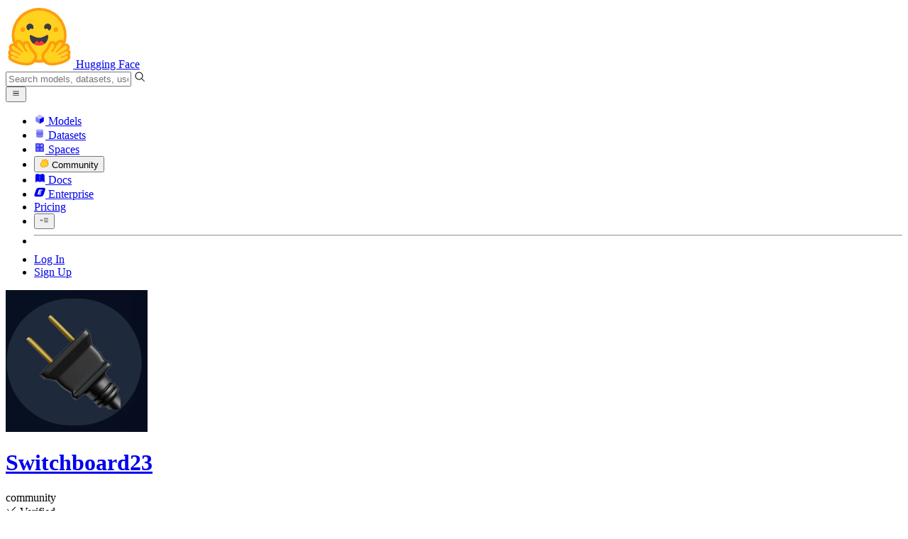

--- FILE ---
content_type: text/javascript
request_url: https://huggingface.co/front/build/kube-963edb2/IconSpaceBordered-BLqzg6-5.js
body_size: 1060
content:
import{S as w,i as k,s as g,n as m,d as c,e as t,b as v,c as C,aa as d,g as u,ab as f}from"./index.js";function _(p){let e,a,h,l,s,n,o;return{c(){e=f("svg"),a=f("path"),l=f("path"),s=f("path"),n=f("path"),o=f("path"),this.h()},l(i){e=d(i,"svg",{class:!0,xmlns:!0,"xmlns:xlink":!0,"aria-hidden":!0,focusable:!0,role:!0,width:!0,height:!0,preserveAspectRatio:!0,viewBox:!0});var r=u(e);a=d(r,"path",{d:!0,fill:!0,class:!0,"stroke-width":!0}),u(a).forEach(c),l=d(r,"path",{d:!0,fill:!0}),u(l).forEach(c),s=d(r,"path",{d:!0,fill:!0}),u(s).forEach(c),n=d(r,"path",{d:!0,fill:!0}),u(n).forEach(c),o=d(r,"path",{d:!0,fill:!0}),u(o).forEach(c),r.forEach(c),this.h()},h(){t(a,"d","M6.3712 2.04427C3.7183 2.04427 1.56771 4.19486 1.56771 6.84776V18.3546V18.6544V32.7341C1.56771 35.3868 3.71818 37.5377 6.3712 37.5377H17.878H20.7507H32.2575C34.9104 37.5377 37.0612 35.387 37.0612 32.7341V21.6204C37.0612 20.177 36.4252 18.8839 35.4189 18.004C36.4576 16.3895 37.0612 14.4666 37.0612 12.4046C37.0612 6.68274 32.4225 2.04427 26.7007 2.04427C24.6388 2.04427 22.7159 2.64776 21.1014 3.68647C20.2214 2.6802 18.9282 2.04427 17.4849 2.04427H6.3712Z"),t(a,"fill","black"),t(a,"class",h="stroke-white "+(p[1]?"dark:stroke-white/10":"")),t(a,"stroke-width","3.07552"),t(l,"d","M9.56855 23.5001C8.8406 23.5001 8.25047 24.0902 8.25047 24.8182V29.5361C8.25047 30.2641 8.8406 30.8542 9.56855 30.8542H14.2864C15.0144 30.8542 15.6045 30.2641 15.6045 29.5361V24.8182C15.6045 24.0902 15.0143 23.5001 14.2864 23.5001H9.56855Z"),t(l,"fill","#FF3270"),t(s,"d","M24.3409 23.5001C23.613 23.5001 23.0228 24.0902 23.0228 24.8182V29.5361C23.0228 30.2641 23.613 30.8542 24.3409 30.8542H29.0588C29.7868 30.8542 30.3769 30.2641 30.3769 29.5361V24.8182C30.3769 24.0902 29.7868 23.5001 29.0588 23.5001H24.3409Z"),t(s,"fill","#861FFF"),t(n,"d","M9.56855 8.72815C8.8406 8.72815 8.25047 9.31827 8.25047 10.0462V14.7641C8.25047 15.4921 8.8406 16.0822 9.56855 16.0822H14.2864C15.0144 16.0822 15.6045 15.4921 15.6045 14.7641V10.0462C15.6045 9.31827 15.0143 8.72815 14.2864 8.72815H9.56855Z"),t(n,"fill","#097EFF"),t(o,"d","M26.6999 8.72815C24.6692 8.72815 23.0228 10.3744 23.0228 12.4052C23.0228 14.4359 24.6692 16.0822 26.6999 16.0822C28.7306 16.0822 30.3769 14.4359 30.3769 12.4052C30.3769 10.3744 28.7306 8.72815 26.6999 8.72815Z"),t(o,"fill","#FFD702"),t(e,"class",p[0]),t(e,"xmlns","http://www.w3.org/2000/svg"),t(e,"xmlns:xlink","http://www.w3.org/1999/xlink"),t(e,"aria-hidden","true"),t(e,"focusable","false"),t(e,"role","img"),t(e,"width","1em"),t(e,"height","1em"),t(e,"preserveAspectRatio","xMidYMid meet"),t(e,"viewBox","0 0 39 40")},m(i,r){v(i,e,r),C(e,a),C(e,l),C(e,s),C(e,n),C(e,o)},p(i,[r]){r&2&&h!==(h="stroke-white "+(i[1]?"dark:stroke-white/10":""))&&t(a,"class",h),r&1&&t(e,"class",i[0])},i:m,o:m,d(i){i&&c(e)}}}function x(p,e,a){let{classNames:h=""}=e,{darkOpacity:l=!1}=e;return p.$$set=s=>{"classNames"in s&&a(0,h=s.classNames),"darkOpacity"in s&&a(1,l=s.darkOpacity)},[h,l]}class V extends w{constructor(e){super(),k(this,e,x,_,g,{classNames:0,darkOpacity:1})}}export{V as I};


--- FILE ---
content_type: text/javascript
request_url: https://huggingface.co/front/build/kube-963edb2/PaperTile-uBn-PIMm.js
body_size: 4046
content:
import{S as ke,i as ye,s as Ee,d as m,v as S,w as b,x as _,F as Y,y as Z,o as K,e as f,b as P,c,z as L,f as g,g as $,j as D,B as U,h as V,k as v,m as z,C as B,t as x,bM as Ie,ao as Ae,aD as Ce,a8 as he,bW as De,P as ze,ay as Pe,a5 as oe,n as ie,aE as Ve}from"./index.js";import xe from"./UpvoteControl-p_ZUIjC2.js";import{C as Se}from"./Contributors-B_7v011u.js";import{P as Le}from"./Popover-MfArmAxs.js";import{I as Ue}from"./IconKebabMenu-BlrbSfGH.js";import{I as be}from"./IconMessage-BKlz57l9.js";import{P as Be}from"./PaperOrganizationTag-CnqZKGd3.js";function Ne(o){const e=new IntersectionObserver(r=>{for(const t of r)t.isIntersecting?o.play().catch(()=>{}):o.pause()},{threshold:1});return e.observe(o),{destroy(){e.disconnect()}}}function je(o){let e,r,t,a;return{c(){e=v("a"),r=v("img"),this.h()},l(s){e=g(s,"A",{href:!0,class:!0});var i=$(e);r=g(i,"IMG",{src:!0,loading:!0,decoding:!0,alt:!0,class:!0}),i.forEach(m),this.h()},h(){oe(r.src,t=o[0].thumbnail)||f(r,"src",t),f(r,"loading","lazy"),f(r,"decoding","async"),f(r,"alt",""),f(r,"class","h-full w-full object-cover object-top opacity-80 dark:opacity-70 dark:invert"),f(e,"href",a="/papers/"+o[0].paper.id),f(e,"class","shadow-alternate-sm peer relative block h-56 w-full cursor-pointer overflow-hidden rounded-xl bg-white md:h-64")},m(s,i){P(s,e,i),c(e,r)},p(s,i){i&1&&!oe(r.src,t=s[0].thumbnail)&&f(r,"src",t),i&1&&a!==(a="/papers/"+s[0].paper.id)&&f(e,"href",a)},d(s){s&&m(e)}}}function Me(o){let e,r,t,a,s,i;return{c(){e=v("a"),r=v("video"),this.h()},l(u){e=g(u,"A",{href:!0,class:!0});var n=$(e);r=g(n,"VIDEO",{src:!0,preload:!0,class:!0}),$(r).forEach(m),n.forEach(m),this.h()},h(){oe(r.src,t=o[2])||f(r,"src",t),r.loop=!0,r.muted=!0,r.playsInline=!0,f(r,"preload","metadata"),f(r,"class","pointer-events-none h-full w-full object-cover object-center"),f(e,"href",a="/papers/"+o[0].paper.id),f(e,"class","shadow-alternate-sm peer relative block h-56 w-full cursor-pointer overflow-hidden rounded-xl bg-white md:h-64")},m(u,n){P(u,e,n),c(e,r),s||(i=Pe(Ne.call(null,r)),s=!0)},p(u,n){n&1&&a!==(a="/papers/"+u[0].paper.id)&&f(e,"href",a)},d(u){u&&m(e),s=!1,i()}}}function _e(o){let e,r,t,a,s=o[0].submittedBy.name+"",i,u;return t=new Ae({props:{size:"xs",author:{...o[0].submittedBy,type:"user"},loading:"lazy"}}),{c(){e=v("div"),r=x(`Submitted by
			`),B(t.$$.fragment),a=z(),i=x(s),this.h()},l(n){e=g(n,"DIV",{class:!0});var l=$(e);r=V(l,`Submitted by
			`),U(t.$$.fragment,l),a=D(l),i=V(l,s),l.forEach(m),this.h()},h(){f(e,"class","shadow-xs pointer-events-none absolute right-2 top-56 -mt-8 flex h-6 items-center gap-1 self-end whitespace-nowrap rounded-md border bg-white px-2 text-xs leading-none text-gray-700 dark:bg-gray-900 dark:text-gray-400 sm:text-sm md:top-64")},m(n,l){P(n,e,l),c(e,r),L(t,e,null),c(e,a),c(e,i),u=!0},p(n,l){const h={};l&1&&(h.author={...n[0].submittedBy,type:"user"}),t.$set(h),(!u||l&1)&&s!==(s=n[0].submittedBy.name+"")&&K(i,s)},i(n){u||(_(t.$$.fragment,n),u=!0)},o(n){b(t.$$.fragment,n),u=!1},d(n){n&&m(e),S(t)}}}function ge(o){let e,r,t;return r=new Ce({props:{btnClassNames:"btn px-1 py-1",noBtnClass:!0,forceMenuAlignment:"right",$$slots:{menu:[qe],button:[Re]},$$scope:{ctx:o}}}),{c(){e=v("div"),B(r.$$.fragment),this.h()},l(a){e=g(a,"DIV",{class:!0});var s=$(e);U(r.$$.fragment,s),s.forEach(m),this.h()},h(){f(e,"class","absolute right-3 top-3")},m(a,s){P(a,e,s),L(r,e,null),t=!0},p(a,s){const i={};s&65&&(i.$$scope={dirty:s,ctx:a}),r.$set(i)},i(a){t||(_(r.$$.fragment,a),t=!0)},o(a){b(r.$$.fragment,a),t=!1},d(a){a&&m(e),S(r)}}}function Re(o){let e,r;return e=new Ue({props:{classNames:"p-0.5"}}),{c(){B(e.$$.fragment)},l(t){U(e.$$.fragment,t)},m(t,a){L(e,t,a),r=!0},p:ie,i(t){r||(_(e.$$.fragment,t),r=!0)},o(t){b(e.$$.fragment,t),r=!1},d(t){S(e,t)}}}function Oe(o){let e,r;return{c(){e=v("span"),r=x("Remove from feed"),this.h()},l(t){e=g(t,"SPAN",{class:!0});var a=$(e);r=V(a,"Remove from feed"),a.forEach(m),this.h()},h(){f(e,"class","truncate")},m(t,a){P(t,e,a),c(e,r)},p:ie,d(t){t&&m(e)}}}function qe(o){let e,r;return e=new Ve({props:{$$slots:{default:[Oe]},$$scope:{ctx:o}}}),e.$on("click",o[4]),{c(){B(e.$$.fragment)},l(t){U(e.$$.fragment,t)},m(t,a){L(e,t,a),r=!0},p(t,a){const s={};a&64&&(s.$$scope={dirty:a,ctx:t}),e.$set(s)},i(t){r||(_(e.$$.fragment,t),r=!0)},o(t){b(e.$$.fragment,t),r=!1},d(t){S(e,t)}}}function Fe(o){let e,r,t,a;return r=new Se({props:{size:"md",contributors:$e(o[0].paper.authors),linkProfile:!1,firstAbove:!0,$$slots:{default:[Te,({contributorsLength:s})=>({5:s}),({contributorsLength:s})=>s?32:0]},$$scope:{ctx:o}}}),{c(){e=v("a"),B(r.$$.fragment),this.h()},l(s){e=g(s,"A",{href:!0,class:!0});var i=$(e);U(r.$$.fragment,i),i.forEach(m),this.h()},h(){f(e,"href",t="/papers/"+o[0].paper.id),f(e,"class","flex")},m(s,i){P(s,e,i),L(r,e,null),a=!0},p(s,i){const u={};i&1&&(u.contributors=$e(s[0].paper.authors)),i&96&&(u.$$scope={dirty:i,ctx:s}),r.$set(u),(!a||i&1&&t!==(t="/papers/"+s[0].paper.id))&&f(e,"href",t)},i(s){a||(_(r.$$.fragment,s),a=!0)},o(s){b(r.$$.fragment,s),a=!1},d(s){s&&m(e),S(r)}}}function He(o){let e,r;return e=new Be({props:{organization:o[0].organization,size:"md",classNames:"mt-1"}}),{c(){B(e.$$.fragment)},l(t){U(e.$$.fragment,t)},m(t,a){L(e,t,a),r=!0},p(t,a){const s={};a&1&&(s.organization=t[0].organization),e.$set(s)},i(t){r||(_(e.$$.fragment,t),r=!0)},o(t){b(e.$$.fragment,t),r=!1},d(t){S(e,t)}}}function Te(o){let e,r,t,a,s=o[5]+"",i,u;return{c(){e=v("div"),r=v("div"),t=x("·"),a=z(),i=x(s),u=x(" authors"),this.h()},l(n){e=g(n,"DIV",{class:!0});var l=$(e);r=g(l,"DIV",{class:!0});var h=$(r);t=V(h,"·"),h.forEach(m),a=D(l),i=V(l,s),u=V(l," authors"),l.forEach(m),this.h()},h(){f(r,"class","mx-1"),f(e,"class","flex truncate text-sm text-gray-350 sm:text-base")},m(n,l){P(n,e,l),c(e,r),c(r,t),c(e,a),c(e,i),c(e,u)},p(n,l){l&32&&s!==(s=n[5]+"")&&K(i,s)},d(n){n&&m(e)}}}function ve(o){let e,r,t,a,s=he(o[0].paper.githubStars)+"",i,u,n;return r=new De({props:{classNames:"size-3 text-gray-800"}}),{c(){e=v("a"),B(r.$$.fragment),t=z(),a=v("span"),i=x(s),this.h()},l(l){e=g(l,"A",{href:!0,class:!0});var h=$(e);U(r.$$.fragment,h),t=D(h),a=g(h,"SPAN",{});var j=$(a);i=V(j,s),j.forEach(m),h.forEach(m),this.h()},h(){f(e,"href",u="/papers/"+o[0].paper.id),f(e,"class","flex translate-y-px items-center gap-1 rounded-md border border-gray-100 px-0.5 py-0.5 text-xs text-gray-500 sm:px-1 sm:text-sm")},m(l,h){P(l,e,h),L(r,e,null),c(e,t),c(e,a),c(a,i),n=!0},p(l,h){(!n||h&1)&&s!==(s=he(l[0].paper.githubStars)+"")&&K(i,s),(!n||h&1&&u!==(u="/papers/"+l[0].paper.id))&&f(e,"href",u)},i(l){n||(_(r.$$.fragment,l),n=!0)},o(l){b(r.$$.fragment,l),n=!1},d(l){l&&m(e),S(r)}}}function Ge(o){let e,r,t,a=o[0].numComments+"",s,i,u;return r=new be({}),{c(){e=v("a"),B(r.$$.fragment),t=z(),s=x(a),this.h()},l(n){e=g(n,"A",{href:!0,class:!0});var l=$(e);U(r.$$.fragment,l),t=D(l),s=V(l,a),l.forEach(m),this.h()},h(){f(e,"href",i="/papers/"+o[0].paper.id+"#community"),f(e,"class","flex translate-y-px items-center gap-1 rounded-md border border-gray-100 px-0.5 py-0.5 text-xs text-gray-500 sm:px-1 sm:text-sm")},m(n,l){P(n,e,l),L(r,e,null),c(e,t),c(e,s),u=!0},p(n,l){(!u||l&1)&&a!==(a=n[0].numComments+"")&&K(s,a),(!u||l&1&&i!==(i="/papers/"+n[0].paper.id+"#community"))&&f(e,"href",i)},i(n){u||(_(r.$$.fragment,n),u=!0)},o(n){b(r.$$.fragment,n),u=!1},d(n){n&&m(e),S(r)}}}function Ke(o){let e,r;return e=new Le({props:{openOn:"hover-touch",size:"sm",invertedColors:!0,showDelay:0,hideDelay:0,classNames:"whitespace-nowrap",containerClassNames:"py-0.5! px-1.5!",placement:"top",alignment:"end",$$slots:{content:[Je],anchor:[We]},$$scope:{ctx:o}}}),{c(){B(e.$$.fragment)},l(t){U(e.$$.fragment,t)},m(t,a){L(e,t,a),r=!0},p(t,a){const s={};a&65&&(s.$$scope={dirty:a,ctx:t}),e.$set(s)},i(t){r||(_(e.$$.fragment,t),r=!0)},o(t){b(e.$$.fragment,t),r=!1},d(t){S(e,t)}}}function We(o){let e,r,t,a=o[0].numComments+"",s,i,u;return r=new be({}),{c(){e=v("a"),B(r.$$.fragment),t=z(),s=x(a),this.h()},l(n){e=g(n,"A",{slot:!0,href:!0,class:!0});var l=$(e);U(r.$$.fragment,l),t=D(l),s=V(l,a),l.forEach(m),this.h()},h(){f(e,"slot","anchor"),f(e,"href",i="/papers/"+o[0].paper.id+"#community"),f(e,"class","flex translate-y-px items-center gap-1 rounded-md border border-blue-200 bg-blue-600/10 px-0.5 py-0.5 text-xs text-blue-500 dark:border-blue-800/60 dark:bg-blue-800/20 sm:px-1 sm:text-sm")},m(n,l){P(n,e,l),L(r,e,null),c(e,t),c(e,s),u=!0},p(n,l){(!u||l&1)&&a!==(a=n[0].numComments+"")&&K(s,a),(!u||l&1&&i!==(i="/papers/"+n[0].paper.id+"#community"))&&f(e,"href",i)},i(n){u||(_(r.$$.fragment,n),u=!0)},o(n){b(r.$$.fragment,n),u=!1},d(n){n&&m(e),S(r)}}}function Je(o){let e,r;return{c(){e=v("div"),r=x("Authors are participating"),this.h()},l(t){e=g(t,"DIV",{slot:!0,class:!0});var a=$(e);r=V(a,"Authors are participating"),a.forEach(m),this.h()},h(){f(e,"slot","content"),f(e,"class","text-sm")},m(t,a){P(t,e,a),c(e,r)},p:ie,d(t){t&&m(e)}}}function Qe(o){var me,de;let e,r,t,a=(de=(me=o[1])==null?void 0:me.admin)==null?void 0:de.includes("manage-papers"),s,i,u,n,l,h,j,O,W=o[0].title+"",ee,te,le,M,A,C,re,N,ae,E,I,G;function we(p,d){return p[2]?Me:je}let J=we(o)(o),w=o[0].submittedBy&&_e(o),k=a&&ge(o);n=new xe({props:{style:"vertical",authLight:o[1],color:"gray",upvotedColor:"orange",apiUrlPrefix:"/api/papers/"+o[0].paper.id,postLoginRedirectUrl:"/papers/"+o[0].paper.id,upvoted:o[0].upvoted,upvotes:o[0].paper.upvotes}});const ue=[He,Fe],q=[];function fe(p,d){return p[0].organization?0:1}A=fe(o),C=q[A]=ue[A](o);let y=o[0].paper.githubStars!==void 0&&ve(o);const pe=[Ke,Ge],F=[];function ce(p,d){return p[0].numComments>0&&p[0].isAuthorParticipating?0:p[0].numComments>0?1:-1}return~(E=ce(o))&&(I=F[E]=pe[E](o)),{c(){e=v("article"),J.c(),r=z(),w&&w.c(),t=z(),k&&k.c(),s=z(),i=v("div"),u=v("div"),B(n.$$.fragment),l=z(),h=v("div"),j=v("h3"),O=v("a"),ee=x(W),le=z(),M=v("div"),C.c(),re=z(),N=v("div"),y&&y.c(),ae=z(),I&&I.c(),this.h()},l(p){e=g(p,"ARTICLE",{class:!0});var d=$(e);J.l(d),r=D(d),w&&w.l(d),t=D(d),k&&k.l(d),s=D(d),i=g(d,"DIV",{class:!0});var R=$(i);u=g(R,"DIV",{class:!0});var H=$(u);U(n.$$.fragment,H),l=D(H),h=g(H,"DIV",{class:!0});var T=$(h);j=g(T,"H3",{class:!0});var Q=$(j);O=g(Q,"A",{href:!0,class:!0});var X=$(O);ee=V(X,W),X.forEach(m),Q.forEach(m),le=D(T),M=g(T,"DIV",{class:!0});var se=$(M);C.l(se),re=D(se),N=g(se,"DIV",{class:!0});var ne=$(N);y&&y.l(ne),ae=D(ne),I&&I.l(ne),ne.forEach(m),se.forEach(m),T.forEach(m),H.forEach(m),R.forEach(m),d.forEach(m),this.h()},h(){f(O,"href",te="/papers/"+o[0].paper.id),f(O,"class","line-clamp-3 cursor-pointer text-balance"),f(j,"class","mb-1 text-lg/6 font-semibold hover:underline peer-hover:underline 2xl:text-[1.2rem]/6"),f(N,"class","flex items-center gap-2"),f(M,"class","flex min-w-0 items-center justify-between gap-1 sm:gap-2"),f(h,"class","w-full min-w-0"),f(u,"class","flex w-full gap-6"),f(i,"class","from-gray-50-to-white bg-linear-to-b -mt-2 flex px-6 pb-6 pt-8"),f(e,"class","relative flex flex-col overflow-hidden rounded-xl border")},m(p,d){P(p,e,d),J.m(e,null),c(e,r),w&&w.m(e,null),c(e,t),k&&k.m(e,null),c(e,s),c(e,i),c(i,u),L(n,u,null),c(u,l),c(u,h),c(h,j),c(j,O),c(O,ee),c(h,le),c(h,M),q[A].m(M,null),c(M,re),c(M,N),y&&y.m(N,null),c(N,ae),~E&&F[E].m(N,null),G=!0},p(p,[d]){var Q,X;J.p(p,d),p[0].submittedBy?w?(w.p(p,d),d&1&&_(w,1)):(w=_e(p),w.c(),_(w,1),w.m(e,t)):w&&(Y(),b(w,1,1,()=>{w=null}),Z()),d&2&&(a=(X=(Q=p[1])==null?void 0:Q.admin)==null?void 0:X.includes("manage-papers")),a?k?(k.p(p,d),d&2&&_(k,1)):(k=ge(p),k.c(),_(k,1),k.m(e,s)):k&&(Y(),b(k,1,1,()=>{k=null}),Z());const R={};d&2&&(R.authLight=p[1]),d&1&&(R.apiUrlPrefix="/api/papers/"+p[0].paper.id),d&1&&(R.postLoginRedirectUrl="/papers/"+p[0].paper.id),d&1&&(R.upvoted=p[0].upvoted),d&1&&(R.upvotes=p[0].paper.upvotes),n.$set(R),(!G||d&1)&&W!==(W=p[0].title+"")&&K(ee,W),(!G||d&1&&te!==(te="/papers/"+p[0].paper.id))&&f(O,"href",te);let H=A;A=fe(p),A===H?q[A].p(p,d):(Y(),b(q[H],1,1,()=>{q[H]=null}),Z(),C=q[A],C?C.p(p,d):(C=q[A]=ue[A](p),C.c()),_(C,1),C.m(M,re)),p[0].paper.githubStars!==void 0?y?(y.p(p,d),d&1&&_(y,1)):(y=ve(p),y.c(),_(y,1),y.m(N,ae)):y&&(Y(),b(y,1,1,()=>{y=null}),Z());let T=E;E=ce(p),E===T?~E&&F[E].p(p,d):(I&&(Y(),b(F[T],1,1,()=>{F[T]=null}),Z()),~E?(I=F[E],I?I.p(p,d):(I=F[E]=pe[E](p),I.c()),_(I,1),I.m(N,null)):I=null)},i(p){G||(_(w),_(k),_(n.$$.fragment,p),_(C),_(y),_(I),G=!0)},o(p){b(w),b(k),b(n.$$.fragment,p),b(C),b(y),b(I),G=!1},d(p){p&&m(e),J.d(),w&&w.d(),k&&k.d(),S(n),q[A].d(),y&&y.d(),~E&&F[E].d()}}}function $e(o){const e=o.filter(t=>t.user),r=o.filter(t=>!t.user);return[...e,...r].map(t=>{var a,s;return{name:t.name,user:(a=t.user)==null?void 0:a.user,avatarUrl:(s=t.user)==null?void 0:s.avatarUrl}})}function Xe(o,e,r){var n;let{paper:t}=e,{authLight:a=void 0}=e;const s=(n=t.mediaUrls)==null?void 0:n.find(l=>Ie(l));async function i(l){if(!confirm("Are you sure you want to remove this paper from the feed?"))return;const h=await ze(`/admin/api/daily_papers/${l}`);if(h.isError){alert(h.error);return}location.reload()}const u=()=>i(t.paper.id);return o.$$set=l=>{"paper"in l&&r(0,t=l.paper),"authLight"in l&&r(1,a=l.authLight)},[t,a,s,i,u]}class lt extends ke{constructor(e){super(),ye(this,e,Xe,Qe,Ee,{paper:0,authLight:1})}}export{lt as P,Ne as a};


--- FILE ---
content_type: text/javascript
request_url: https://huggingface.co/front/build/kube-963edb2/analytics-D0eotfFI.js
body_size: 164
content:
function l(e,{eventCategory:n,eventAction:t,eventLabel:a,eventValue:s}){return e.classList.add(`plausible-event-name=${encodeURIComponent(t)}`),e.classList.add(`plausible-event-category=${encodeURIComponent(n)}`),a&&e.classList.add(`plausible-event-label=${encodeURIComponent(a)}`),s&&e.classList.add(`plausible-event-value=${encodeURIComponent(s)}`),{}}export{l as a};


--- FILE ---
content_type: text/javascript
request_url: https://huggingface.co/front/build/kube-963edb2/IconMicroscope-CnifY0R3.js
body_size: 1278
content:
import{S as x,i as w,s as y,n as g,d as c,e as t,b as v,c as f,aa as o,g as h,ab as n}from"./index.js";function M(p){let e,s,a,r;return{c(){e=n("svg"),s=n("path"),a=n("rect"),r=n("path"),this.h()},l(i){e=o(i,"svg",{class:!0,xmlns:!0,"xmlns:xlink":!0,"aria-hidden":!0,focusable:!0,role:!0,width:!0,height:!0,preserveAspectRatio:!0,viewBox:!0});var l=h(e);s=o(l,"path",{d:!0,fill:!0,opacity:!0}),h(s).forEach(c),a=o(l,"rect",{x:!0,y:!0,width:!0,height:!0,rx:!0,transform:!0,fill:!0,opacity:!0}),h(a).forEach(c),r=o(l,"path",{d:!0,fill:!0,opacity:!0}),h(r).forEach(c),l.forEach(c),this.h()},h(){t(s,"d","M9.119 2.503c-.869.19-1.383.783-1.634 1.362-.47-.421-1.185-.746-2.054-.556A2.31 2.31 0 0 0 3.67 6.055c.327 1.5 2.231 2.235 4.493 3.467a.839.839 0 0 0 1.065-.233c1.541-2.063 2.965-3.525 2.637-5.025a2.31 2.31 0 0 0-2.746-1.76Z"),t(s,"fill","currentColor"),t(s,"opacity",".35"),t(a,"x","11.812"),t(a,"y","7.523"),t(a,"width","5.928"),t(a,"height","5.928"),t(a,"rx","1"),t(a,"transform","rotate(13.144 11.812 7.523)"),t(a,"fill","currentColor"),t(a,"opacity",".5"),t(r,"d","m3.516 16.464-.249-5.09a.748.748 0 0 1 1.108-.69l4.454 2.478c.501.28.52.993.036 1.294L4.66 17.069a.751.751 0 0 1-1.144-.605Z"),t(r,"fill","currentColor"),t(r,"opacity",".80"),t(e,"class",p[0]),t(e,"xmlns","http://www.w3.org/2000/svg"),t(e,"xmlns:xlink","http://www.w3.org/1999/xlink"),t(e,"aria-hidden","true"),t(e,"focusable","false"),t(e,"role","img"),t(e,"width","1em"),t(e,"height","1em"),t(e,"preserveAspectRatio","xMidYMid meet"),t(e,"viewBox","0 0 19 19")},m(i,l){v(i,e,l),f(e,s),f(e,a),f(e,r)},p(i,[l]){l&1&&t(e,"class",i[0])},i:g,o:g,d(i){i&&c(e)}}}function E(p,e,s){let{classNames:a=""}=e;return p.$$set=r=>{"classNames"in r&&s(0,a=r.classNames)},[a]}class z extends x{constructor(e){super(),w(this,e,E,M,y,{classNames:0})}}function _(p){let e,s,a,r,i,l,d;return{c(){e=n("svg"),s=n("path"),a=n("path"),r=n("path"),i=n("path"),l=n("path"),d=n("path"),this.h()},l(m){e=o(m,"svg",{class:!0,xmlns:!0,"xmlns:xlink":!0,"aria-hidden":!0,focusable:!0,role:!0,width:!0,height:!0,preserveAspectRatio:!0,viewBox:!0});var u=h(e);s=o(u,"path",{class:!0,d:!0,opacity:!0,fill:!0}),h(s).forEach(c),a=o(u,"path",{class:!0,d:!0,opacity:!0,fill:!0}),h(a).forEach(c),r=o(u,"path",{class:!0,d:!0,fill:!0}),h(r).forEach(c),i=o(u,"path",{class:!0,d:!0,opacity:!0,fill:!0}),h(i).forEach(c),l=o(u,"path",{class:!0,d:!0,opacity:!0,fill:!0}),h(l).forEach(c),d=o(u,"path",{class:!0,d:!0,opacity:!0,fill:!0}),h(d).forEach(c),u.forEach(c),this.h()},h(){t(s,"class","uim-quaternary"),t(s,"d","M11.441 13.604a1 1 0 0 1-.707-.293L7.198 9.772a1 1 0 0 1 0-1.414l6.363-6.363a.997.997 0 0 1 .39-.242l2.121-.707a1 1 0 0 1 1.024.242l2.122 2.121a1 1 0 0 1 .241 1.024l-.708 2.122a.991.991 0 0 1-.241.39l-6.362 6.366a1 1 0 0 1-.707.293zm6.362-7.366z"),t(s,"opacity",".25"),t(s,"fill","currentColor"),t(a,"class","uim-tertiary"),t(a,"d","M7.198 9.772l-1.416 1.415a1 1 0 0 0 0 1.415l2.122 2.12a1 1 0 0 0 1.414 0l1.414-1.413z"),t(a,"opacity",".5"),t(a,"fill","currentColor"),t(r,"class","uim-primary"),t(r,"d","M8 18.005H4a1 1 0 0 1 0-2h4a1 1 0 0 1 0 2z"),t(r,"fill","currentColor"),t(i,"class","uim-tertiary"),t(i,"d","M20 23.005H4a1 1 0 0 1 0-2h16a1 1 0 0 1 0 2z"),t(i,"opacity",".5"),t(i,"fill","currentColor"),t(l,"class","uim-quaternary"),t(l,"d","M14.816 21.005a2.965 2.965 0 0 0 .184-1a3 3 0 0 0-6 0a2.965 2.965 0 0 0 .184 1z"),t(l,"opacity",".25"),t(l,"fill","currentColor"),t(d,"class","uim-tertiary"),t(d,"d","M17.873 7.583l-1.415 1.415A5.955 5.955 0 0 1 18 13.005a6.048 6.048 0 0 1-3.455 5.431a2.971 2.971 0 0 1 .455 1.57a2.645 2.645 0 0 1-.04.407A8.044 8.044 0 0 0 20 13.005a7.945 7.945 0 0 0-2.127-5.422zM9.42 18.499a7.036 7.036 0 0 1-1.095-.56a.983.983 0 0 1-.326.066H5.326a8.873 8.873 0 0 0 3.72 2.472A2.69 2.69 0 0 1 9 20.005a2.966 2.966 0 0 1 .42-1.506z"),t(d,"opacity",".5"),t(d,"fill","currentColor"),t(e,"class",p[0]),t(e,"xmlns","http://www.w3.org/2000/svg"),t(e,"xmlns:xlink","http://www.w3.org/1999/xlink"),t(e,"aria-hidden","true"),t(e,"focusable","false"),t(e,"role","img"),t(e,"width","1em"),t(e,"height","1em"),t(e,"preserveAspectRatio","xMidYMid meet"),t(e,"viewBox","0 0 24 24")},m(m,u){v(m,e,u),f(e,s),f(e,a),f(e,r),f(e,i),f(e,l),f(e,d)},p(m,[u]){u&1&&t(e,"class",m[0])},i:g,o:g,d(m){m&&c(e)}}}function C(p,e,s){let{classNames:a=""}=e;return p.$$set=r=>{"classNames"in r&&s(0,a=r.classNames)},[a]}class N extends x{constructor(e){super(),w(this,e,C,_,y,{classNames:0})}}export{N as I,z as a};


--- FILE ---
content_type: text/javascript
request_url: https://huggingface.co/front/build/kube-963edb2/IconTeamAndEnterprise-B1JH3ckA.js
body_size: 704
content:
import{S as d,i as m,s as p,n as u,d as n,e as l,b as v,c as f,aa as i,g as c,ab as o}from"./index.js";function g(h){let e,t,s;return{c(){e=o("svg"),t=o("path"),s=o("path"),this.h()},l(a){e=i(a,"svg",{class:!0,height:!0,viewBox:!0,fill:!0,xmlns:!0});var r=c(e);t=i(r,"path",{"fill-rule":!0,"clip-rule":!0,d:!0,fill:!0}),c(t).forEach(n),s=i(r,"path",{d:!0,fill:!0}),c(s).forEach(n),r.forEach(n),this.h()},h(){l(t,"fill-rule","evenodd"),l(t,"clip-rule","evenodd"),l(t,"d","M16.555 8.061a4.447 4.447 0 0 0-3.94 2.913l-2.435 7.261c-.52 1.59.465 2.913 2.097 2.913h7.655a4.504 4.504 0 0 0 3.997-2.913l2.35-7.26c.506-1.591-.422-2.914-2.055-2.914H16.555Zm.563 2.913-2.435 7.107h5.024l.507-1.576h-2.955l.393-1.281h2.463l.563-1.548h-2.477l.422-1.168h2.815l.507-1.548h-4.87.057l-.014.014Z"),l(t,"fill","currentColor"),l(s,"d","M15.201 1c1.633 0 2.562 1.337 2.055 2.913l-.738 2.273h-.013l-.05.002a6.326 6.326 0 0 0-5.602 4.142l-.009.024-.009.024-1.248 3.724H3.241c-1.647 0-2.604-1.338-2.112-2.914l2.463-7.275A4.447 4.447 0 0 1 7.532 1h7.67Zm-.309 10.188a4.503 4.503 0 0 1-3.296 2.823l1.019-3.036a4.448 4.448 0 0 1 3.264-2.826l-.987 3.04ZM5.593 5.545h2.928l-1.83 5.488h2.068l.247-.795.246-.795.422-1.266.564-1.548.393-1.084h2.815l.52-1.632h-7.81l-.563 1.632Z"),l(s,"fill","currentColor"),l(e,"class",h[0]),l(e,"height","1em"),l(e,"viewBox","0 0 27 22"),l(e,"fill","none"),l(e,"xmlns","http://www.w3.org/2000/svg")},m(a,r){v(a,e,r),f(e,t),f(e,s)},p(a,[r]){r&1&&l(e,"class",a[0])},i:u,o:u,d(a){a&&n(e)}}}function _(h,e,t){let{classNames:s=""}=e;return h.$$set=a=>{"classNames"in a&&t(0,s=a.classNames)},[s]}class x extends d{constructor(e){super(),m(this,e,_,g,p,{classNames:0})}}export{x as I};


--- FILE ---
content_type: text/javascript
request_url: https://huggingface.co/front/build/kube-963edb2/ModalBody-BbAiOrZY.js
body_size: 3306
content:
import{S as ae,i as ne,s as oe,cv as me,v as k,w as h,x as _,z as C,B as F,C as E,ar as x,at as A,au as R,av as X,d as w,F as S,y as P,b as N,l as re,bd as de,q as B,n as T,aP as _e,N as ge,E as he,M as we,ct as be,bP as pe,X as ve,e as v,c as W,f as q,g as I,j as V,k as U,m as j,an as Ne,ak as ye,ah as Y,o as ke,h as Ce,t as Ee}from"./index.js";import{g as Se,O as Pe}from"./Overlay-C1FDbLZp.js";function He(a){let e;const t=a[2].default,l=x(t,a,a[3],null);return{c(){l&&l.c()},l(s){l&&l.l(s)},m(s,n){l&&l.m(s,n),e=!0},p(s,n){l&&l.p&&(!e||n&8)&&A(l,t,s,s[3],e?X(t,s[3],n,null):R(s[3]),null)},i(s){e||(_(l,s),e=!0)},o(s){h(l,s),e=!1},d(s){l&&l.d(s)}}}function Me(a){let e,t;return e=new me({props:{classNames:`relative text-gray-800 px-4 py-0.5 border-t border-t-none from-gray-50 first:from-gray-100 dark:from-gray-900 dark:first:from-gray-800 border-b border-gray-100 first:h-[3.1rem] h-11 text-base flex-none 
	`+a[0]+`
	`+(a[1]?"rounded-t-lg sm:text-lg":""),$$slots:{default:[He]},$$scope:{ctx:a}}}),{c(){E(e.$$.fragment)},l(l){F(e.$$.fragment,l)},m(l,s){C(e,l,s),t=!0},p(l,[s]){const n={};s&3&&(n.classNames=`relative text-gray-800 px-4 py-0.5 border-t border-t-none from-gray-50 first:from-gray-100 dark:from-gray-900 dark:first:from-gray-800 border-b border-gray-100 first:h-[3.1rem] h-11 text-base flex-none 
	`+l[0]+`
	`+(l[1]?"rounded-t-lg sm:text-lg":"")),s&8&&(n.$$scope={dirty:s,ctx:l}),e.$set(n)},i(l){t||(_(e.$$.fragment,l),t=!0)},o(l){h(e.$$.fragment,l),t=!1},d(l){k(e,l)}}}function Fe(a,e,t){let{$$slots:l={},$$scope:s}=e,{classNames:n=""}=e,{topHeader:o=!1}=e;return a.$$set=f=>{"classNames"in f&&t(0,n=f.classNames),"topHeader"in f&&t(1,o=f.topHeader),"$$scope"in f&&t(3,s=f.$$scope)},[n,o,l,s]}class Oe extends ae{constructor(e){super(),ne(this,e,Fe,Me,oe,{classNames:0,topHeader:1})}}const{window:ze}=de,Be=a=>({}),$=a=>({});function ee(a){let e,t;return e=new Pe({props:{classNames:"modal-body p-4 !m-0 flex max-h-dvh w-screen select-text items-center overflow-y-auto "+(a[9]==="hidden"?"overflow-x-hidden":"overflow-visible")+" lg:p-6 2xl:p-8",$$slots:{default:[De]},$$scope:{ctx:a}}}),e.$on("mousedown",a[15]),{c(){E(e.$$.fragment)},l(l){F(e.$$.fragment,l)},m(l,s){C(e,l,s),t=!0},p(l,s){const n={};s&512&&(n.classNames="modal-body p-4 !m-0 flex max-h-dvh w-screen select-text items-center overflow-y-auto "+(l[9]==="hidden"?"overflow-x-hidden":"overflow-visible")+" lg:p-6 2xl:p-8"),s&8457854&&(n.$$scope={dirty:s,ctx:l}),e.$set(n)},i(l){t||(_(e.$$.fragment,l),t=!0)},o(l){h(e.$$.fragment,l),t=!1},d(l){k(e,l)}}}function le(a){let e,t;return e=new Oe({props:{topHeader:!0,classNames:a[2],$$slots:{default:[Ue]},$$scope:{ctx:a}}}),{c(){E(e.$$.fragment)},l(l){F(e.$$.fragment,l)},m(l,s){C(e,l,s),t=!0},p(l,s){const n={};s&4&&(n.classNames=l[2]),s&8455256&&(n.$$scope={dirty:s,ctx:l}),e.$set(n)},i(l){t||(_(e.$$.fragment,l),t=!0)},o(l){h(e.$$.fragment,l),t=!1},d(l){k(e,l)}}}function te(a){let e,t,l;var s=a[3];function n(o){return{props:{classNames:"mr-2 text-gray-700 "+o[4]}}}return s&&(e=Y(s,n(a))),{c(){e&&E(e.$$.fragment),t=B()},l(o){e&&F(e.$$.fragment,o),t=B()},m(o,f){e&&C(e,o,f),N(o,t,f),l=!0},p(o,f){const d={};if(f&16&&(d.classNames="mr-2 text-gray-700 "+o[4]),f&8&&s!==(s=o[3])){if(e){S();const m=e;h(m.$$.fragment,1,0,()=>{k(m,1)}),P()}s?(e=Y(s,n(o)),E(e.$$.fragment),_(e.$$.fragment,1),C(e,t.parentNode,t)):e=null}else s&&e.$set(d)},i(o){l||(e&&_(e.$$.fragment,o),l=!0)},o(o){e&&h(e.$$.fragment,o),l=!1},d(o){o&&w(t),e&&k(e,o)}}}function se(a){let e,t,l,s;const n=[Ie,qe],o=[];function f(d,m){return d[16].title?0:1}return t=f(a),l=o[t]=n[t](a),{c(){e=U("h3"),l.c(),this.h()},l(d){e=q(d,"H3",{class:!0});var m=I(e);l.l(m),m.forEach(w),this.h()},h(){v(e,"class","flex-1 truncate text-base sm:text-lg")},m(d,m){N(d,e,m),o[t].m(e,null),s=!0},p(d,m){let r=t;t=f(d),t===r?o[t].p(d,m):(S(),h(o[r],1,1,()=>{o[r]=null}),P(),l=o[t],l?l.p(d,m):(l=o[t]=n[t](d),l.c()),_(l,1),l.m(e,null))},i(d){s||(_(l),s=!0)},o(d){h(l),s=!1},d(d){d&&w(e),o[t].d()}}}function qe(a){let e;return{c(){e=Ee(a[6])},l(t){e=Ce(t,a[6])},m(t,l){N(t,e,l)},p(t,l){l&64&&ke(e,t[6])},i:T,o:T,d(t){t&&w(e)}}}function Ie(a){let e;const t=a[20].title,l=x(t,a,a[23],$);return{c(){l&&l.c()},l(s){l&&l.l(s)},m(s,n){l&&l.m(s,n),e=!0},p(s,n){l&&l.p&&(!e||n&8388608)&&A(l,t,s,s[23],e?X(t,s[23],n,Be):R(s[23]),$)},i(s){e||(_(l,s),e=!0)},o(s){h(l,s),e=!1},d(s){l&&l.d(s)}}}function Ue(a){let e,t,l,s,n,o,f,d,m,r=a[3]&&te(a),u=(a[6]||a[16].title)&&se(a);return s=new Ne({props:{classNames:"text-lg "+(a[10]?"":"group-hover:text-gray-500")}}),{c(){r&&r.c(),e=j(),u&&u.c(),t=j(),l=U("button"),E(s.$$.fragment),this.h()},l(i){r&&r.l(i),e=V(i),u&&u.l(i),t=V(i),l=q(i,"BUTTON",{class:!0,type:!0});var g=I(l);F(s.$$.fragment,g),g.forEach(w),this.h()},h(){v(l,"class",n="group ml-2 mt-0.5 flex-none "+(a[10]?"":"cursor-not-allowed opacity-50")),v(l,"type","button"),l.disabled=o=!a[10]},m(i,g){r&&r.m(i,g),N(i,e,g),u&&u.m(i,g),N(i,t,g),N(i,l,g),C(s,l,null),f=!0,d||(m=re(l,"click",ye(a[14])),d=!0)},p(i,g){i[3]?r?(r.p(i,g),g&8&&_(r,1)):(r=te(i),r.c(),_(r,1),r.m(e.parentNode,e)):r&&(S(),h(r,1,1,()=>{r=null}),P()),i[6]||i[16].title?u?(u.p(i,g),g&65600&&_(u,1)):(u=se(i),u.c(),_(u,1),u.m(t.parentNode,t)):u&&(S(),h(u,1,1,()=>{u=null}),P());const H={};g&1024&&(H.classNames="text-lg "+(i[10]?"":"group-hover:text-gray-500")),s.$set(H),(!f||g&1024&&n!==(n="group ml-2 mt-0.5 flex-none "+(i[10]?"":"cursor-not-allowed opacity-50")))&&v(l,"class",n),(!f||g&1024&&o!==(o=!i[10]))&&(l.disabled=o)},i(i){f||(_(r),_(u),_(s.$$.fragment,i),f=!0)},o(i){h(r),h(u),h(s.$$.fragment,i),f=!1},d(i){r&&r.d(i),i&&w(e),u&&u.d(i),i&&w(t),i&&w(l),k(s),d=!1,m()}}}function De(a){let e,t,l,s,n,o,f=(a[6]||a[16].title)&&le(a);const d=a[20].default,m=x(d,a,a[23],null);return{c(){e=U("div"),f&&f.c(),t=j(),l=U("div"),m&&m.c(),this.h()},l(r){e=q(r,"DIV",{class:!0});var u=I(e);f&&f.l(u),t=V(u),l=q(u,"DIV",{class:!0});var i=I(l);m&&m.l(i),i.forEach(w),u.forEach(w),this.h()},h(){v(l,"class",s="flex-1 "+(a[9]!=="visible"?"overflow-y-auto":"")),v(e,"class",n="shadow-alternate m-auto flex min-h-0 flex-col rounded-xl bg-white "+(a[5]==="full-screen"?"mt-0":"lg:mt-20 lg:max-h-[calc(100%-5.5rem)] xl:mt-24 xl:max-h-[calc(100%-10rem)] md:portrait:mt-20")+" "+a[13][a[5]]+" "+(a[9]==="visible"?'overflow-visible"':"overflow-hidden")+" "+a[1])},m(r,u){N(r,e,u),f&&f.m(e,null),W(e,t),W(e,l),m&&m.m(l,null),a[22](e),o=!0},p(r,u){r[6]||r[16].title?f?(f.p(r,u),u&65600&&_(f,1)):(f=le(r),f.c(),_(f,1),f.m(e,t)):f&&(S(),h(f,1,1,()=>{f=null}),P()),m&&m.p&&(!o||u&8388608)&&A(m,d,r,r[23],o?X(d,r[23],u,null):R(r[23]),null),(!o||u&512&&s!==(s="flex-1 "+(r[9]!=="visible"?"overflow-y-auto":"")))&&v(l,"class",s),(!o||u&546&&n!==(n="shadow-alternate m-auto flex min-h-0 flex-col rounded-xl bg-white "+(r[5]==="full-screen"?"mt-0":"lg:mt-20 lg:max-h-[calc(100%-5.5rem)] xl:mt-24 xl:max-h-[calc(100%-10rem)] md:portrait:mt-20")+" "+r[13][r[5]]+" "+(r[9]==="visible"?'overflow-visible"':"overflow-hidden")+" "+r[1]))&&v(e,"class",n)},i(r){o||(_(f),_(m,r),o=!0)},o(r){h(f),h(m,r),o=!1},d(r){r&&w(e),f&&f.d(),m&&m.d(r),a[22](null)}}}function Le(a){let e,t,l,s,n=a[0]&&!a[7]&&ee(a);return{c(){n&&n.c(),e=B()},l(o){n&&n.l(o),e=B()},m(o,f){n&&n.m(o,f),N(o,e,f),t=!0,l||(s=re(ze,"keydown",a[21]),l=!0)},p(o,[f]){o[0]&&!o[7]?n?(n.p(o,f),f&129&&_(n,1)):(n=ee(o),n.c(),_(n,1),n.m(e.parentNode,e)):n&&(S(),h(n,1,1,()=>{n=null}),P())},i(o){t||(_(n),t=!0)},o(o){h(n),t=!1},d(o){n&&n.d(o),o&&w(e),l=!1,s()}}}function Qe(a,e,t){let l,s=T,n=()=>(s(),s=pe(O,c=>t(19,l=c)),O);a.$$.on_destroy.push(()=>s());let{$$slots:o={},$$scope:f}=e;const d=_e(o);let{classNames:m=""}=e,{headerClassNames:r=""}=e,{icon:u=void 0}=e,{iconClassNames:i=""}=e,{size:g="md"}=e,{title:H=void 0}=e,{open:b=!1}=e,{urlParam:p=void 0}=e,{waitForContent:Z=!1}=e,{closeOnEscape:D=!0}=e,{overflow:G="hidden"}=e,{closable:L=!0}=e;const fe={xs:"w-full sm:w-84 max-w-full",sm:"w-full sm:w-96 max-w-full",smd:"w-full sm:w-3/5 max-w-xl",md:"w-full lg:w-7/12 max-w-2xl",lg:"w-full lg:w-10/12 xl:w-8/12 2xl:w-7/12 max-w-4xl",xl:"w-full lg:w-10/12 xl:w-9/12 max-w-5xl","2xl":"w-full lg:w-11/12 xl:w-10/12 2xl:w-9/12 max-w-6xl","full-screen":"h-full w-full"},J=ge();let y,Q=!1,O;he(()=>(p&&n(t(12,O=Se(p,"boolean"))),()=>{b&&z()}));function z(){J("beforeclose",void 0,{cancelable:!0})&&L!==!1&&t(0,b=!1)}function ie(c){var K;const M=c.target;M===y||y!=null&&y.contains(M)||M.className.includes("cm-completion")||M.getElementsByClassName("cm-completionLabel").length||(K=window==null?void 0:window.getSelection())!=null&&K.toString()||b&&z()}const ue=c=>{document.querySelector(".cm-editor.cm-focused")||b&&c.code==="Escape"&&D&&z()};function ce(c){ve[c?"unshift":"push"](()=>{y=c,t(11,y)})}return a.$$set=c=>{"classNames"in c&&t(1,m=c.classNames),"headerClassNames"in c&&t(2,r=c.headerClassNames),"icon"in c&&t(3,u=c.icon),"iconClassNames"in c&&t(4,i=c.iconClassNames),"size"in c&&t(5,g=c.size),"title"in c&&t(6,H=c.title),"open"in c&&t(0,b=c.open),"urlParam"in c&&t(17,p=c.urlParam),"waitForContent"in c&&t(7,Z=c.waitForContent),"closeOnEscape"in c&&t(8,D=c.closeOnEscape),"overflow"in c&&t(9,G=c.overflow),"closable"in c&&t(10,L=c.closable),"$$scope"in c&&t(23,f=c.$$scope)},a.$$.update=()=>{a.$$.dirty&524288&&l&&document.querySelectorAll(".modal-body").length===0&&t(0,b=l),a.$$.dirty&393217&&(b?(p&&we(p),t(18,Q=!0)):(Q&&p&&be(p),J("close")))},[b,m,r,u,i,g,H,Z,D,G,L,y,O,fe,z,ie,d,p,Q,l,o,ue,ce,f]}class je extends ae{constructor(e){super(),ne(this,e,Qe,Le,oe,{classNames:1,headerClassNames:2,icon:3,iconClassNames:4,size:5,title:6,open:0,urlParam:17,waitForContent:7,closeOnEscape:8,overflow:9,closable:10})}}export{je as M,Oe as a};


--- FILE ---
content_type: text/javascript
request_url: https://huggingface.co/front/build/kube-963edb2/IconAt-BxWmKBPv.js
body_size: 646
content:
import{S as u,i as m,s as q,n as l,d as n,e as t,b as d,c as T,aa as o,g as c,ab as h}from"./index.js";function v(i){let e,r;return{c(){e=h("svg"),r=h("path"),this.h()},l(s){e=o(s,"svg",{class:!0,xmlns:!0,"xmlns:xlink":!0,"aria-hidden":!0,focusable:!0,role:!0,preserveAspectRatio:!0,width:!0,height:!0,viewBox:!0});var a=c(e);r=o(a,"path",{fill:!0,d:!0}),c(r).forEach(n),a.forEach(n),this.h()},h(){t(r,"fill","currentColor"),t(r,"d","M12 22q-2.05 0-3.875-.788t-3.188-2.15q-1.362-1.362-2.15-3.187T2 12q0-2.075.788-3.888t2.15-3.174Q6.3 3.575 8.124 2.788T12 2q2.075 0 3.888.788t3.174 2.15q1.363 1.362 2.15 3.175T22 12v1.45q0 1.475-1.012 2.513T18.5 17q-.9 0-1.675-.4t-1.275-1.05q-.675.675-1.588 1.063T12 17q-2.075 0-3.538-1.463T7 12q0-2.075 1.463-3.538T12 7q2.075 0 3.538 1.463T17 12v1.45q0 .725.45 1.137T18.5 15q.6 0 1.05-.413T20 13.45V12q0-3.275-2.363-5.638T12 4Q8.725 4 6.362 6.363T4 12q0 3.275 2.363 5.638T12 20h5v2h-5Zm0-7q1.25 0 2.125-.875T15 12q0-1.25-.875-2.125T12 9q-1.25 0-2.125.875T9 12q0 1.25.875 2.125T12 15Z"),t(e,"class",i[0]),t(e,"xmlns","http://www.w3.org/2000/svg"),t(e,"xmlns:xlink","http://www.w3.org/1999/xlink"),t(e,"aria-hidden","true"),t(e,"focusable","false"),t(e,"role","img"),t(e,"preserveAspectRatio","xMidYMid meet"),t(e,"width","1em"),t(e,"height","1em"),t(e,"viewBox","0 0 24 24")},m(s,a){d(s,e,a),T(e,r)},p(s,[a]){a&1&&t(e,"class",s[0])},i:l,o:l,d(s){s&&n(e)}}}function f(i,e,r){let{classNames:s=""}=e;return i.$$set=a=>{"classNames"in a&&r(0,s=a.classNames)},[s]}class g extends u{constructor(e){super(),m(this,e,f,v,q,{classNames:0})}}export{g as I};


--- FILE ---
content_type: text/javascript
request_url: https://huggingface.co/front/build/kube-963edb2/IconMcp-EVJtbqo3.js
body_size: 652
content:
import{S as u,i as m,s as d,n,d as i,e as a,b as f,c as p,aa as o,g as c,ab as h}from"./index.js";function g(r){let e,l;return{c(){e=h("svg"),l=h("path"),this.h()},l(t){e=o(t,"svg",{class:!0,xmlns:!0,"xmlns:xlink":!0,"aria-hidden":!0,fill:!0,focusable:!0,role:!0,width:!0,height:!0,preserveAspectRatio:!0,viewBox:!0});var s=c(e);l=o(s,"path",{d:!0,fill:!0}),c(l).forEach(i),s.forEach(i),this.h()},h(){a(l,"d","M14.82 3.56a4.78 4.78 0 0 1 6.67.09l.09.09a4.77 4.77 0 0 1 1.27 3.96c1.4-.2 2.87.23 3.97 1.27l.08.09.06.05.09.1a4.78 4.78 0 0 1 0 6.58l-.09.09-9.78 9.78-.05.05c-.08.12-.06.3.05.4l2 2.01a.96.96 0 0 1-1.35 1.35l-2-2a2.23 2.23 0 0 1-.05-3.12l.04-.04 9.79-9.79.05-.05a2.87 2.87 0 0 0-.05-4l-.06-.06-.05-.05a2.87 2.87 0 0 0-3.95 0l-.02.02-.04.03-8.17 8.17-.03.04a.96.96 0 0 1-1.32-1.39l.1-.1.02-.02 8.1-8.1a2.87 2.87 0 0 0-.05-4l-.21-.2a2.87 2.87 0 0 0-3.8.14l-.05.05L5.26 15.82l-.03.04a.96.96 0 0 1-1.32-1.39L14.73 3.65l.09-.09Zm2.65 2.76a.96.96 0 0 1 1.32 1.39l-8 8a2.87 2.87 0 0 0 4.05 4.06l8-8a.96.96 0 0 1 1.36 1.35l-8 8a4.78 4.78 0 0 1-6.68.09l-.09-.09a4.78 4.78 0 0 1 0-6.76l8-8 .04-.04Z"),a(l,"fill","currentColor"),a(e,"class",r[0]),a(e,"xmlns","http://www.w3.org/2000/svg"),a(e,"xmlns:xlink","http://www.w3.org/1999/xlink"),a(e,"aria-hidden","true"),a(e,"fill","currentColor"),a(e,"focusable","false"),a(e,"role","img"),a(e,"width","1em"),a(e,"height","1em"),a(e,"preserveAspectRatio","xMidYMid meet"),a(e,"viewBox","0 0 32 32")},m(t,s){f(t,e,s),p(e,l)},p(t,[s]){s&1&&a(e,"class",t[0])},i:n,o:n,d(t){t&&i(e)}}}function v(r,e,l){let{classNames:t=""}=e;return r.$$set=s=>{"classNames"in s&&l(0,t=s.classNames)},[t]}class x extends u{constructor(e){super(),m(this,e,v,g,d,{classNames:0})}}export{x as I};


--- FILE ---
content_type: text/javascript
request_url: https://huggingface.co/front/build/kube-963edb2/LastActivitiesOverview-CjCnAQQl.js
body_size: 7234
content:
import{S as Ae,i as we,s as Ne,d as p,a as Se,w as D,x as T,y as H,e as _,b as S,c as h,l as Ie,A as Pe,f as y,g as b,j as O,h as A,k as $,m as L,t as w,N as ze,ax as ce,T as fe,F as q,o as R,aC as ne,as as Te,ap as Ue,by as De,aw as Ce,a9 as Ve,v as G,z as M,B as Y,C as W,ah as x,G as ue,n as U,ao as Oe,I as Ee}from"./index.js";import{I as Le}from"./IconHeartFilled-RFj8qsNN.js";import{I as je}from"./IconSpaceBordered-BLqzg6-5.js";import{I as Fe}from"./IconUpvoteFilled-Cvy8gYoG.js";import{I as Re}from"./IconSocialPostFilled-DTz9Xl37.js";import{U as ae}from"./UserPopover-D8dFp-k7.js";import{I as Be}from"./IconReply-C6XCbdbj.js";import"./FollowButton-Bs5H5XCD.js";import"./IconBell-VhcFJywy.js";import"./IconBellWatching-B6U50Hp5.js";import"./IconMerge-BTTnRO6A.js";import"./Popover-MfArmAxs.js";import"./index-r0L7RsKN.js";import"./sub-paths-F6TP7MGR-DN6W0Wsj.js";import"./outclick-iHM0AKcC.js";import"./position-DvvPzhbG.js";import"./IconSpace-qPZO_shC.js";import"./LabelPro-reiW__2F.js";function pe(s,e,t){const l=s.slice();return l[15]=e[t],l}function Ge(s){const e=s.slice(),t="comment"in e[15]?`#${e[15].comment._id.toString()}`:"";return e[24]=t,e}function Me(s){const e=s.slice(),t="target"in e[15]?e[15].target.title:e[15].paper.title;e[26]=t;const l="target"in e[15]?e[15].target.id:e[15].paper.id;e[27]=l;const n=Ee("paper",e[27]);return e[28]=n,e}function We(s){const e=s.slice(),t="changelog"in e[15]?e[15].changelog:e[15].target;return e[25]=t,e}function He(s){const e=s.slice(),t="target"in e[15]?e[15].target:e[15].blog;e[22]=t;const l="slug"in e[22]?e[22].slug:"";e[23]=l;const n="comment"in e[15]?`#${e[15].comment._id.toString()}`:"";return e[24]=n,e}function qe(s){const e=s.slice(),t="discussionData"in e[15]?e[15].discussionData:null;e[18]=t;const l=e[18]?`/discussions/${e[18].num}`:"";e[19]=l;const n="eventId"in e[15]?`#${e[15].eventId}`:"";e[20]=n;const r=Ee(e[15].repoType,e[15].repoId);return e[21]=r,e}function Je(s){var a;const e=s.slice(),t=e[15].blog;e[22]=t;const l=e[22].canonical&&((a=e[22].authorsData)==null?void 0:a.some(function(...i){return s[11](e[15],...i)}));e[31]=l;const n=!e[22].canonical&&e[22].authorData.name===e[15].user;e[32]=n;const r="comment"in e[15]?`#${e[15].comment._id.toString()}`:"";return e[24]=r,e}function Ke(s){const e=s.slice(),t=e[15].blog;return e[22]=t,e}function Qe(s){const e=s.slice(),t=e[15].socialPost.author;e[30]=t;const l=e[15].socialPost.url;return e[29]=l,e}function Xe(s){const e=s.slice(),t=e[15].socialPost.author;e[30]=t;const l=e[15].socialPost.url;e[29]=l;const n="comment"in e[15]?`#${e[15].comment._id.toString()}`:"";return e[24]=n,e}function Ye(s){const e=s.slice(),t=e[15].socialPost.url;return e[29]=t,e}function Ze(s){let e,t,l,n=["like","upvote","discussion"].includes(s[15].type)||s[15].type.includes("comment"),r;var a=s[8](s[15]);function o(f){return{props:{darkOpacity:!0,classNames:(f[15].type.startsWith("social")?"size-4 ml-1":"size-5")+" "+f[9](f[15])}}}a&&(t=x(a,o(s)));let i=n&&he(s);return{c(){e=$("div"),t&&W(t.$$.fragment),l=L(),i&&i.c(),this.h()},l(f){e=y(f,"DIV",{class:!0});var u=b(e);t&&Y(t.$$.fragment,u),l=O(u),i&&i.l(u),u.forEach(p),this.h()},h(){_(e,"class","relative")},m(f,u){S(f,e,u),t&&M(t,e,null),h(e,l),i&&i.m(e,null),r=!0},p(f,u){const c={};if(u[0]&2&&(c.classNames=(f[15].type.startsWith("social")?"size-4 ml-1":"size-5")+" "+f[9](f[15])),u[0]&2&&a!==(a=f[8](f[15]))){if(t){q();const g=t;D(g.$$.fragment,1,0,()=>{G(g,1)}),H()}a?(t=x(a,o(f)),W(t.$$.fragment),T(t.$$.fragment,1),M(t,e,l)):t=null}else a&&t.$set(c);u[0]&2&&(n=["like","upvote","discussion"].includes(f[15].type)||f[15].type.includes("comment")),n?i?(i.p(f,u),u[0]&2&&T(i,1)):(i=he(f),i.c(),T(i,1),i.m(e,null)):i&&(q(),D(i,1,1,()=>{i=null}),H())},i(f){r||(t&&T(t.$$.fragment,f),T(i),r=!0)},o(f){t&&D(t.$$.fragment,f),D(i),r=!1},d(f){f&&p(e),t&&G(t),i&&i.d()}}}function xe(s){var l;let e,t;return e=new ae({props:{name:s[15].user,loggedInUser:(l=s[2])==null?void 0:l.u.user,$$slots:{default:[et]},$$scope:{ctx:s}}}),{c(){W(e.$$.fragment)},l(n){Y(e.$$.fragment,n)},m(n,r){M(e,n,r),t=!0},p(n,r){var o;const a={};r[0]&2&&(a.name=n[15].user),r[0]&4&&(a.loggedInUser=(o=n[2])==null?void 0:o.u.user),r[0]&2|r[1]&4&&(a.$$scope={dirty:r,ctx:n}),e.$set(a)},i(n){t||(T(e.$$.fragment,n),t=!0)},o(n){D(e.$$.fragment,n),t=!1},d(n){G(e,n)}}}function he(s){let e,t,l;var n=s[6][s[15].type.includes("comment")?"reply":s[15].type];function r(a){return{props:{classNames:"absolute text-[0.6rem] "+a[7][a[15].type.includes("comment")?"reply":a[15].type]}}}return n&&(t=x(n,r(s))),{c(){e=$("div"),t&&W(t.$$.fragment),this.h()},l(a){e=y(a,"DIV",{class:!0});var o=b(e);t&&Y(t.$$.fragment,o),o.forEach(p),this.h()},h(){_(e,"class","absolute -bottom-1.5 -right-1.5 flex size-3.5 items-center justify-center rounded-full bg-white")},m(a,o){S(a,e,o),t&&M(t,e,null),l=!0},p(a,o){const i={};if(o[0]&2&&(i.classNames="absolute text-[0.6rem] "+a[7][a[15].type.includes("comment")?"reply":a[15].type]),o[0]&2&&n!==(n=a[6][a[15].type.includes("comment")?"reply":a[15].type])){if(t){q();const f=t;D(f.$$.fragment,1,0,()=>{G(f,1)}),H()}n?(t=x(n,r(a)),W(t.$$.fragment),T(t.$$.fragment,1),M(t,e,null)):t=null}else n&&t.$set(i)},i(a){l||(t&&T(t.$$.fragment,a),l=!0)},o(a){t&&D(t.$$.fragment,a),l=!1},d(a){a&&p(e),t&&G(t)}}}function et(s){let e,t,l,n,r,a,o;t=new Oe({props:{classNames:"size-[17px]!",author:{avatarUrl:`/api/users/${s[15].user}/avatar`,type:"user"}}});var i=s[8](s[15]);function f(u){return{props:{classNames:"absolute text-[0.6rem] "+u[9](u[15])}}}return i&&(r=x(i,f(s))),{c(){e=$("a"),W(t.$$.fragment),l=L(),n=$("div"),r&&W(r.$$.fragment),this.h()},l(u){e=y(u,"A",{class:!0,href:!0});var c=b(e);Y(t.$$.fragment,c),l=O(c),n=y(c,"DIV",{class:!0});var g=b(n);r&&Y(r.$$.fragment,g),g.forEach(p),c.forEach(p),this.h()},h(){_(n,"class","absolute -bottom-1.5 -right-1.5 z-1 flex size-4 items-center justify-center rounded-full bg-white"),_(e,"class","relative flex size-[17px] flex-none items-center justify-center"),_(e,"href",a="/"+s[15].user)},m(u,c){S(u,e,c),M(t,e,null),h(e,l),h(e,n),r&&M(r,n,null),o=!0},p(u,c){const g={};c[0]&2&&(g.author={avatarUrl:`/api/users/${u[15].user}/avatar`,type:"user"}),t.$set(g);const k={};if(c[0]&2&&(k.classNames="absolute text-[0.6rem] "+u[9](u[15])),c[0]&2&&i!==(i=u[8](u[15]))){if(r){q();const v=r;D(v.$$.fragment,1,0,()=>{G(v,1)}),H()}i?(r=x(i,f(u)),W(r.$$.fragment),T(r.$$.fragment,1),M(r,n,null)):r=null}else i&&r.$set(k);(!o||c[0]&2&&a!==(a="/"+u[15].user))&&_(e,"href",a)},i(u){o||(T(t.$$.fragment,u),r&&T(r.$$.fragment,u),o=!0)},o(u){D(t.$$.fragment,u),r&&D(r.$$.fragment,u),o=!1},d(u){u&&p(e),G(t),r&&G(r)}}}function _e(s){var l;let e,t;return e=new ae({props:{name:s[15].user,loggedInUser:(l=s[2])==null?void 0:l.u.user,$$slots:{default:[tt]},$$scope:{ctx:s}}}),{c(){W(e.$$.fragment)},l(n){Y(e.$$.fragment,n)},m(n,r){M(e,n,r),t=!0},p(n,r){var o;const a={};r[0]&2&&(a.name=n[15].user),r[0]&4&&(a.loggedInUser=(o=n[2])==null?void 0:o.u.user),r[0]&2|r[1]&4&&(a.$$scope={dirty:r,ctx:n}),e.$set(a)},i(n){t||(T(e.$$.fragment,n),t=!0)},o(n){D(e.$$.fragment,n),t=!1},d(n){G(e,n)}}}function tt(s){let e,t=s[15].user+"",l,n,r;return{c(){e=$("a"),l=w(t),r=w(" "),this.h()},l(a){e=y(a,"A",{href:!0,class:!0});var o=b(e);l=A(o,t),o.forEach(p),r=A(a," "),this.h()},h(){_(e,"href",n="/"+s[15].user),_(e,"class","whitespace-nowrap underline decoration-gray-200 hover:decoration-gray-400 dark:decoration-gray-600 dark:hover:decoration-gray-400")},m(a,o){S(a,e,o),h(e,l),S(a,r,o)},p(a,o){o[0]&2&&t!==(t=a[15].user+"")&&R(l,t),o[0]&2&&n!==(n="/"+a[15].user)&&_(e,"href",n)},d(a){a&&p(e),a&&p(r)}}}function at(s){let e,t,l,n,r,a,o,i,f,u;function c(v,E){return v[31]||v[32]?dt:_t}let g=c(s),k=g(s);return{c(){e=$("span"),t=$("span"),l=w("commented "),n=$("span"),r=w("on"),a=L(),k.c(),o=L(),i=$("a"),f=w("article"),this.h()},l(v){e=y(v,"SPAN",{});var E=b(e);t=y(E,"SPAN",{class:!0});var z=b(t);l=A(z,"commented "),z.forEach(p),n=y(E,"SPAN",{});var j=b(n);r=A(j,"on"),j.forEach(p),a=O(E),k.l(E),o=O(E),i=y(E,"A",{href:!0,class:!0});var m=b(i);f=A(m,"article"),m.forEach(p),E.forEach(p),this.h()},h(){_(t,"class","capitalize"),_(i,"href",u="/blog/"+(s[22].canonical?"":`${s[22].authorData.name}/`)+s[22].slug+s[24]),_(i,"class","whitespace-nowrap underline decoration-gray-200 hover:decoration-gray-400 dark:decoration-gray-600 dark:hover:decoration-gray-400")},m(v,E){S(v,e,E),h(e,t),h(t,l),h(e,n),h(n,r),h(e,a),k.m(e,null),h(e,o),h(e,i),h(i,f)},p(v,E){g!==(g=c(v))&&(k.d(1),k=g(v),k&&(k.c(),k.m(e,o))),E[0]&2&&u!==(u="/blog/"+(v[22].canonical?"":`${v[22].authorData.name}/`)+v[22].slug+v[24])&&_(i,"href",u)},i:U,o:U,d(v){v&&p(e),k.d()}}}function rt(s){let e,t,l,n,r,a,o,i,f,u;return{c(){e=$("span"),t=$("span"),l=w("published"),r=L(),a=$("span"),o=w(`a
									`),i=$("a"),f=w("changelog"),this.h()},l(c){e=y(c,"SPAN",{});var g=b(e);t=y(g,"SPAN",{class:!0});var k=b(t);l=A(k,"published"),k.forEach(p),r=O(g),a=y(g,"SPAN",{});var v=b(a);o=A(v,`a
									`),i=y(v,"A",{href:!0,class:!0});var E=b(i);f=A(E,"changelog"),E.forEach(p),v.forEach(p),g.forEach(p),this.h()},h(){_(t,"class",n=s[4]?"":"capitalize"),_(i,"href",u="/changelog/"+s[15].changelog.slug),_(i,"class","whitespace-nowrap underline decoration-gray-300 hover:decoration-gray-400 dark:decoration-gray-600 dark:hover:decoration-gray-400")},m(c,g){S(c,e,g),h(e,t),h(t,l),h(e,r),h(e,a),h(a,o),h(a,i),h(i,f)},p(c,g){g[0]&16&&n!==(n=c[4]?"":"capitalize")&&_(t,"class",n),g[0]&2&&u!==(u="/changelog/"+c[15].changelog.slug)&&_(i,"href",u)},i:U,o:U,d(c){c&&p(e)}}}function nt(s){let e,t,l,n,r,a,o,i,f,u;return{c(){e=$("span"),t=$("span"),l=w("published"),r=L(),a=$("span"),o=w(`an
									`),i=$("a"),f=w("article"),this.h()},l(c){e=y(c,"SPAN",{});var g=b(e);t=y(g,"SPAN",{class:!0});var k=b(t);l=A(k,"published"),k.forEach(p),r=O(g),a=y(g,"SPAN",{});var v=b(a);o=A(v,`an
									`),i=y(v,"A",{href:!0,class:!0});var E=b(i);f=A(E,"article"),E.forEach(p),v.forEach(p),g.forEach(p),this.h()},h(){_(t,"class",n=s[4]?"":"capitalize"),_(i,"href",u="/blog/"+(s[15].blog.canonical?"":`${s[15].blog.authorData.name}/`)+s[22].slug),_(i,"class","whitespace-nowrap underline decoration-gray-300 hover:decoration-gray-400 dark:decoration-gray-600 dark:hover:decoration-gray-400")},m(c,g){S(c,e,g),h(e,t),h(t,l),h(e,r),h(e,a),h(a,o),h(a,i),h(i,f)},p(c,g){g[0]&16&&n!==(n=c[4]?"":"capitalize")&&_(t,"class",n),g[0]&2&&u!==(u="/blog/"+(c[15].blog.canonical?"":`${c[15].blog.authorData.name}/`)+c[22].slug)&&_(i,"href",u)},i:U,o:U,d(c){c&&p(e)}}}function lt(s){let e,t,l,n,r,a,o,i,f,u,c,g,k,v=s[15].reaction+"",E,z;const j=[mt,gt],m=[];function I(N,V){return N[30].name===N[15].user?0:1}return a=I(s),o=m[a]=j[a](s),{c(){e=$("span"),t=$("span"),l=w("reacted"),r=w(`
								to
								`),o.c(),i=$("a"),f=w("post"),c=L(),g=$("span"),k=w("with "),E=w(v),this.h()},l(N){e=y(N,"SPAN",{});var V=b(e);t=y(V,"SPAN",{class:!0});var F=b(t);l=A(F,"reacted"),F.forEach(p),r=A(V,`
								to
								`),o.l(V),i=y(V,"A",{href:!0,class:!0});var ee=b(i);f=A(ee,"post"),ee.forEach(p),c=O(V),g=y(V,"SPAN",{});var C=b(g);k=A(C,"with "),E=A(C,v),C.forEach(p),V.forEach(p),this.h()},h(){_(t,"class",n=s[4]?"":"capitalize"),_(i,"href",u=s[29]),_(i,"class","whitespace-nowrap underline decoration-gray-300 hover:decoration-gray-400 dark:decoration-gray-600 dark:hover:decoration-gray-400")},m(N,V){S(N,e,V),h(e,t),h(t,l),h(e,r),m[a].m(e,null),h(e,i),h(i,f),h(e,c),h(e,g),h(g,k),h(g,E),z=!0},p(N,V){(!z||V[0]&16&&n!==(n=N[4]?"":"capitalize"))&&_(t,"class",n);let F=a;a=I(N),a===F?m[a].p(N,V):(q(),D(m[F],1,1,()=>{m[F]=null}),H(),o=m[a],o?o.p(N,V):(o=m[a]=j[a](N),o.c()),T(o,1),o.m(e,i)),(!z||V[0]&2&&u!==(u=N[29]))&&_(i,"href",u),(!z||V[0]&2)&&v!==(v=N[15].reaction+"")&&R(E,v)},i(N){z||(T(o),z=!0)},o(N){D(o),z=!1},d(N){N&&p(e),m[a].d()}}}function st(s){let e,t,l,n,r,a,o,i,f,u,c,g,k,v;const E=[yt,kt],z=[];function j(m,I){return m[30].name===m[15].user?0:1}return i=j(s),f=z[i]=E[i](s),{c(){e=$("span"),t=$("span"),l=w("replied "),r=$("span"),a=w("to"),o=L(),f.c(),u=L(),c=$("a"),g=w("post"),this.h()},l(m){e=y(m,"SPAN",{});var I=b(e);t=y(I,"SPAN",{class:!0});var N=b(t);l=A(N,"replied "),N.forEach(p),r=y(I,"SPAN",{});var V=b(r);a=A(V,"to"),V.forEach(p),o=O(I),f.l(I),u=O(I),c=y(I,"A",{href:!0,class:!0});var F=b(c);g=A(F,"post"),F.forEach(p),I.forEach(p),this.h()},h(){_(t,"class",n=s[4]?"":"capitalize"),_(c,"href",k=s[29]+s[24]),_(c,"class","whitespace-nowrap underline decoration-gray-300 hover:decoration-gray-400 dark:decoration-gray-600 dark:hover:decoration-gray-400")},m(m,I){S(m,e,I),h(e,t),h(t,l),h(e,r),h(r,a),h(e,o),z[i].m(e,null),h(e,u),h(e,c),h(c,g),v=!0},p(m,I){(!v||I[0]&16&&n!==(n=m[4]?"":"capitalize"))&&_(t,"class",n);let N=i;i=j(m),i===N?z[i].p(m,I):(q(),D(z[N],1,1,()=>{z[N]=null}),H(),f=z[i],f?f.p(m,I):(f=z[i]=E[i](m),f.c()),T(f,1),f.m(e,u)),(!v||I[0]&2&&k!==(k=m[29]+m[24]))&&_(c,"href",k)},i(m){v||(T(f),v=!0)},o(m){D(f),v=!1},d(m){m&&p(e),z[i].d()}}}function ot(s){let e,t,l,n,r,a,o,i,f,u;return{c(){e=$("span"),t=$("span"),l=w("posted"),r=L(),a=$("span"),o=w(`an
									`),i=$("a"),f=w("update"),this.h()},l(c){e=y(c,"SPAN",{});var g=b(e);t=y(g,"SPAN",{class:!0});var k=b(t);l=A(k,"posted"),k.forEach(p),r=O(g),a=y(g,"SPAN",{});var v=b(a);o=A(v,`an
									`),i=y(v,"A",{href:!0,class:!0});var E=b(i);f=A(E,"update"),E.forEach(p),v.forEach(p),g.forEach(p),this.h()},h(){_(t,"class",n=s[4]?"":"capitalize"),_(i,"href",u=s[29]),_(i,"class","whitespace-nowrap underline decoration-gray-300 hover:decoration-gray-400 dark:decoration-gray-600 dark:hover:decoration-gray-400")},m(c,g){S(c,e,g),h(e,t),h(t,l),h(e,r),h(e,a),h(a,o),h(a,i),h(i,f)},p(c,g){g[0]&16&&n!==(n=c[4]?"":"capitalize")&&_(t,"class",n),g[0]&2&&u!==(u=c[29])&&_(i,"href",u)},i:U,o:U,d(c){c&&p(e)}}}function it(s){let e,t,l,n,r;return{c(){e=$("span"),t=$("span"),l=w("authored"),r=w(`
								a paper`),this.h()},l(a){e=y(a,"SPAN",{});var o=b(e);t=y(o,"SPAN",{class:!0});var i=b(t);l=A(i,"authored"),i.forEach(p),r=A(o,`
								a paper`),o.forEach(p),this.h()},h(){_(t,"class",n=s[4]?"":"capitalize")},m(a,o){S(a,e,o),h(e,t),h(t,l),h(e,r)},p(a,o){o[0]&16&&n!==(n=a[4]?"":"capitalize")&&_(t,"class",n)},i:U,o:U,d(a){a&&p(e)}}}function ct(s){let e,t,l,n,r;return{c(){e=$("span"),t=$("span"),l=w("updated"),r=w(`
								a collection`),this.h()},l(a){e=y(a,"SPAN",{});var o=b(e);t=y(o,"SPAN",{class:!0});var i=b(t);l=A(i,"updated"),i.forEach(p),r=A(o,`
								a collection`),o.forEach(p),this.h()},h(){_(t,"class",n=s[4]?"":"capitalize")},m(a,o){S(a,e,o),h(e,t),h(t,l),h(e,r)},p(a,o){o[0]&16&&n!==(n=a[4]?"":"capitalize")&&_(t,"class",n)},i:U,o:U,d(a){a&&p(e)}}}function ft(s){let e,t,l,n,r,a="targetType"in s[15]&&s[15].targetType==="article"?"an":"a",o,i,f="targetUrl"in s[15]&&typeof s[15].targetUrl=="string"&&"targetType"in s[15]&&de(s);return{c(){e=$("span"),t=$("span"),l=w("upvoted"),r=L(),o=w(a),i=L(),f&&f.c(),this.h()},l(u){e=y(u,"SPAN",{});var c=b(e);t=y(c,"SPAN",{class:!0});var g=b(t);l=A(g,"upvoted"),g.forEach(p),r=O(c),o=A(c,a),i=O(c),f&&f.l(c),c.forEach(p),this.h()},h(){_(t,"class",n=s[4]?"":"capitalize")},m(u,c){S(u,e,c),h(e,t),h(t,l),h(e,r),h(e,o),h(e,i),f&&f.m(e,null)},p(u,c){c[0]&16&&n!==(n=u[4]?"":"capitalize")&&_(t,"class",n),c[0]&2&&a!==(a="targetType"in u[15]&&u[15].targetType==="article"?"an":"a")&&R(o,a),"targetUrl"in u[15]&&typeof u[15].targetUrl=="string"&&"targetType"in u[15]?f?f.p(u,c):(f=de(u),f.c(),f.m(e,null)):f&&(f.d(1),f=null)},i:U,o:U,d(u){u&&p(e),f&&f.d()}}}function ut(s){let e,t,l,n,r,a,o;return{c(){e=$("span"),t=$("span"),l=w("commented "),r=$("span"),a=w("on"),o=w(`
								a paper`),this.h()},l(i){e=y(i,"SPAN",{});var f=b(e);t=y(f,"SPAN",{class:!0});var u=b(t);l=A(u,"commented "),u.forEach(p),r=y(f,"SPAN",{});var c=b(r);a=A(c,"on"),c.forEach(p),o=A(f,`
								a paper`),f.forEach(p),this.h()},h(){_(t,"class",n=s[4]?"":"capitalize")},m(i,f){S(i,e,f),h(e,t),h(t,l),h(e,r),h(r,a),h(e,o)},p(i,f){f[0]&16&&n!==(n=i[4]?"":"capitalize")&&_(t,"class",n)},i:U,o:U,d(i){i&&p(e)}}}function pt(s){let e,t,l,n,r;return{c(){e=$("span"),t=$("span"),l=w("new"),r=w(" activity"),this.h()},l(a){e=y(a,"SPAN",{});var o=b(e);t=y(o,"SPAN",{class:!0});var i=b(t);l=A(i,"new"),i.forEach(p),r=A(o," activity"),o.forEach(p),this.h()},h(){_(t,"class",n=s[4]?"":"capitalize")},m(a,o){S(a,e,o),h(e,t),h(t,l),h(e,r)},p(a,o){o[0]&16&&n!==(n=a[4]?"":"capitalize")&&_(t,"class",n)},i:U,o:U,d(a){a&&p(e)}}}function ht(s){let e,t,l=s[15].type==="publish"?"published":`${s[15].type}d`,n,r,a,o=ue(s[15].repoType)+"",i;return{c(){e=$("span"),t=$("span"),n=w(l),a=w(`
								a `),i=w(o),this.h()},l(f){e=y(f,"SPAN",{});var u=b(e);t=y(u,"SPAN",{class:!0});var c=b(t);n=A(c,l),c.forEach(p),a=A(u,`
								a `),i=A(u,o),u.forEach(p),this.h()},h(){_(t,"class",r=s[4]?"":"capitalize")},m(f,u){S(f,e,u),h(e,t),h(t,n),h(e,a),h(e,i)},p(f,u){u[0]&2&&l!==(l=f[15].type==="publish"?"published":`${f[15].type}d`)&&R(n,l),u[0]&16&&r!==(r=f[4]?"":"capitalize")&&_(t,"class",r),u[0]&2&&o!==(o=ue(f[15].repoType)+"")&&R(i,o)},i:U,o:U,d(f){f&&p(e)}}}function _t(s){let e,t;return{c(){e=$("span"),t=w("an")},l(l){e=y(l,"SPAN",{});var n=b(e);t=A(n,"an"),n.forEach(p)},m(l,n){S(l,e,n),h(e,t)},d(l){l&&p(e)}}}function dt(s){let e,t;return{c(){e=$("span"),t=w("their")},l(l){e=y(l,"SPAN",{});var n=b(e);t=A(n,"their"),n.forEach(p)},m(l,n){S(l,e,n),h(e,t)},d(l){l&&p(e)}}}function gt(s){var n;let e,t,l;return e=new ae({props:{name:s[30].name??"deleted",loggedInUser:(n=s[2])==null?void 0:n.u.user,$$slots:{default:[vt]},$$scope:{ctx:s}}}),{c(){W(e.$$.fragment),t=L()},l(r){Y(e.$$.fragment,r),t=O(r)},m(r,a){M(e,r,a),S(r,t,a),l=!0},p(r,a){var i;const o={};a[0]&2&&(o.name=r[30].name??"deleted"),a[0]&4&&(o.loggedInUser=(i=r[2])==null?void 0:i.u.user),a[0]&2|a[1]&4&&(o.$$scope={dirty:a,ctx:r}),e.$set(o)},i(r){l||(T(e.$$.fragment,r),l=!0)},o(r){D(e.$$.fragment,r),l=!1},d(r){G(e,r),r&&p(t)}}}function mt(s){let e,t,l;return{c(){e=$("span"),t=w("their"),l=L()},l(n){e=y(n,"SPAN",{});var r=b(e);t=A(r,"their"),r.forEach(p),l=O(n)},m(n,r){S(n,e,r),h(e,t),S(n,l,r)},p:U,i:U,o:U,d(n){n&&p(e),n&&p(l)}}}function vt(s){let e,t=s[30].name+"",l,n,r;return{c(){e=$("a"),l=w(t),r=w("'s"),this.h()},l(a){e=y(a,"A",{href:!0,class:!0});var o=b(e);l=A(o,t),o.forEach(p),r=A(a,"'s"),this.h()},h(){_(e,"href",n="/"+s[30].name),_(e,"class","whitespace-nowrap underline decoration-gray-300 hover:decoration-gray-400 dark:decoration-gray-600 dark:hover:decoration-gray-400")},m(a,o){S(a,e,o),h(e,l),S(a,r,o)},p(a,o){o[0]&2&&t!==(t=a[30].name+"")&&R(l,t),o[0]&2&&n!==(n="/"+a[30].name)&&_(e,"href",n)},d(a){a&&p(e),a&&p(r)}}}function kt(s){var l;let e,t;return e=new ae({props:{name:s[30].name??"deleted",loggedInUser:(l=s[2])==null?void 0:l.u.user,$$slots:{default:[bt]},$$scope:{ctx:s}}}),{c(){W(e.$$.fragment)},l(n){Y(e.$$.fragment,n)},m(n,r){M(e,n,r),t=!0},p(n,r){var o;const a={};r[0]&2&&(a.name=n[30].name??"deleted"),r[0]&4&&(a.loggedInUser=(o=n[2])==null?void 0:o.u.user),r[0]&2|r[1]&4&&(a.$$scope={dirty:r,ctx:n}),e.$set(a)},i(n){t||(T(e.$$.fragment,n),t=!0)},o(n){D(e.$$.fragment,n),t=!1},d(n){G(e,n)}}}function yt(s){let e,t;return{c(){e=$("span"),t=w("their")},l(l){e=y(l,"SPAN",{});var n=b(e);t=A(n,"their"),n.forEach(p)},m(l,n){S(l,e,n),h(e,t)},p:U,i:U,o:U,d(l){l&&p(e)}}}function bt(s){let e,t=s[30].name+"",l,n,r;return{c(){e=$("a"),l=w(t),r=w("'s"),this.h()},l(a){e=y(a,"A",{href:!0,class:!0});var o=b(e);l=A(o,t),o.forEach(p),r=A(a,"'s"),this.h()},h(){_(e,"href",n="/"+s[30].name),_(e,"class","whitespace-nowrap underline decoration-gray-300 hover:decoration-gray-400 dark:decoration-gray-600 dark:hover:decoration-gray-400")},m(a,o){S(a,e,o),h(e,l),S(a,r,o)},p(a,o){o[0]&2&&t!==(t=a[30].name+"")&&R(l,t),o[0]&2&&n!==(n="/"+a[30].name)&&_(e,"href",n)},d(a){a&&p(e),a&&p(r)}}}function de(s){let e,t=s[15].targetType+"",l,n;return{c(){e=$("a"),l=w(t),this.h()},l(r){e=y(r,"A",{href:!0,class:!0});var a=b(e);l=A(a,t),a.forEach(p),this.h()},h(){_(e,"href",n=s[15].targetUrl),_(e,"class","whitespace-nowrap underline decoration-gray-300 hover:decoration-gray-400 dark:decoration-gray-600 dark:hover:decoration-gray-400 ")},m(r,a){S(r,e,a),h(e,l)},p(r,a){a[0]&2&&t!==(t=r[15].targetType+"")&&R(l,t),a[0]&2&&n!==(n=r[15].targetUrl)&&_(e,"href",n)},d(r){r&&p(e)}}}function ge(s){let e,t=s[15].socialPost.rawContent+"",l,n;return{c(){e=$("a"),l=w(t),this.h()},l(r){e=y(r,"A",{href:!0,class:!0});var a=b(e);l=A(a,t),a.forEach(p),this.h()},h(){_(e,"href",n=s[15].socialPost.url+s[24]),_(e,"class","block truncate text-[12.5px] text-gray-500 underline decoration-gray-300 hover:decoration-gray-400 dark:text-gray-400 dark:decoration-gray-600 dark:hover:decoration-gray-400")},m(r,a){S(r,e,a),h(e,l)},p(r,a){a[0]&2&&t!==(t=r[15].socialPost.rawContent+"")&&R(l,t),a[0]&2&&n!==(n=r[15].socialPost.url+r[24])&&_(e,"href",n)},d(r){r&&p(e)}}}function me(s){let e,t=s[26]+"",l,n;return{c(){e=$("a"),l=w(t),this.h()},l(r){e=y(r,"A",{href:!0,class:!0});var a=b(e);l=A(a,t),a.forEach(p),this.h()},h(){_(e,"href",n=s[28]),_(e,"class","block truncate text-[12.5px] text-gray-500 underline decoration-gray-300 hover:decoration-gray-400 dark:text-gray-400 dark:decoration-gray-600 dark:hover:decoration-gray-400")},m(r,a){S(r,e,a),h(e,l)},p(r,a){a[0]&2&&t!==(t=r[26]+"")&&R(l,t),a[0]&2&&n!==(n=r[28])&&_(e,"href",n)},d(r){r&&p(e)}}}function ve(s){let e,t=s[25].title+"",l,n;return{c(){e=$("a"),l=w(t),this.h()},l(r){e=y(r,"A",{href:!0,class:!0});var a=b(e);l=A(a,t),a.forEach(p),this.h()},h(){_(e,"href",n="/changelog/"+s[25].slug),_(e,"class","block truncate text-[12.5px] text-gray-500 underline decoration-gray-300 hover:decoration-gray-400 dark:text-gray-400 dark:decoration-gray-600 dark:hover:decoration-gray-400")},m(r,a){S(r,e,a),h(e,l)},p(r,a){a[0]&2&&t!==(t=r[25].title+"")&&R(l,t),a[0]&2&&n!==(n="/changelog/"+r[25].slug)&&_(e,"href",n)},d(r){r&&p(e)}}}function ke(s){let e,t=s[22].title+"",l,n;return{c(){e=$("a"),l=w(t),this.h()},l(r){e=y(r,"A",{href:!0,class:!0});var a=b(e);l=A(a,t),a.forEach(p),this.h()},h(){var r,a;_(e,"href",n="/blog/"+("authorData"in s[22]&&!s[22].canonical?`${(a=(r=s[22])==null?void 0:r.authorData)==null?void 0:a.name}/`:"")+s[23]+s[24]),_(e,"class","block truncate text-[12.5px] text-gray-500 underline decoration-gray-300 hover:decoration-gray-400 dark:text-gray-400 dark:decoration-gray-600 dark:hover:decoration-gray-400")},m(r,a){S(r,e,a),h(e,l)},p(r,a){var o,i;a[0]&2&&t!==(t=r[22].title+"")&&R(l,t),a[0]&2&&n!==(n="/blog/"+("authorData"in r[22]&&!r[22].canonical?`${(i=(o=r[22])==null?void 0:o.authorData)==null?void 0:i.name}/`:"")+r[23]+r[24])&&_(e,"href",n)},d(r){r&&p(e)}}}function $t(s){let e,t=s[15].target.title+"",l,n;return{c(){e=$("a"),l=w(t),this.h()},l(r){e=y(r,"A",{href:!0,class:!0});var a=b(e);l=A(a,t),a.forEach(p),this.h()},h(){_(e,"href",n=s[15].target.shareUrl),_(e,"class","block truncate text-[12.5px] text-gray-500 underline decoration-gray-300 hover:decoration-gray-400 dark:text-gray-400 dark:decoration-gray-600 dark:hover:decoration-gray-400")},m(r,a){S(r,e,a),h(e,l)},p(r,a){a[0]&2&&t!==(t=r[15].target.title+"")&&R(l,t),a[0]&2&&n!==(n=r[15].target.shareUrl)&&_(e,"href",n)},d(r){r&&p(e)}}}function Et(s){let e,t=s[15].collection.title+"",l,n;return{c(){e=$("a"),l=w(t),this.h()},l(r){e=y(r,"A",{href:!0,class:!0});var a=b(e);l=A(a,t),a.forEach(p),this.h()},h(){_(e,"href",n=s[15].collection.shareUrl),_(e,"class","block truncate font-mono text-[11.5px] text-gray-500 underline decoration-gray-300 hover:decoration-gray-400 dark:text-gray-400 dark:decoration-gray-600 dark:hover:decoration-gray-400")},m(r,a){S(r,e,a),h(e,l)},p(r,a){a[0]&2&&t!==(t=r[15].collection.title+"")&&R(l,t),a[0]&2&&n!==(n=r[15].collection.shareUrl)&&_(e,"href",n)},d(r){r&&p(e)}}}function ye(s){var a;let e,t=s[15].repoId+"",l,n,r=((a=s[18])==null?void 0:a.title)&&be(s);return{c(){e=$("a"),l=w(t),r&&r.c(),this.h()},l(o){e=y(o,"A",{href:!0,class:!0});var i=b(e);l=A(i,t),r&&r.l(i),i.forEach(p),this.h()},h(){_(e,"href",n=s[21]+s[19]+s[20]),_(e,"class","block truncate font-mono text-[11.5px] text-gray-500 underline decoration-gray-300 hover:decoration-gray-400 dark:text-gray-400 dark:decoration-gray-600 dark:hover:decoration-gray-400")},m(o,i){S(o,e,i),h(e,l),r&&r.m(e,null)},p(o,i){var f;i[0]&2&&t!==(t=o[15].repoId+"")&&R(l,t),(f=o[18])!=null&&f.title?r?r.p(o,i):(r=be(o),r.c(),r.m(e,null)):r&&(r.d(1),r=null),i[0]&2&&n!==(n=o[21]+o[19]+o[20])&&_(e,"href",n)},d(o){o&&p(e),r&&r.d()}}}function be(s){let e,t,l=s[18].title+"",n;return{c(){e=w(":"),t=$("span"),n=w(l),this.h()},l(r){e=A(r,":"),t=y(r,"SPAN",{class:!0});var a=b(t);n=A(a,l),a.forEach(p),this.h()},h(){_(t,"class","ml-0.5 font-sans text-[12.5px]")},m(r,a){S(r,e,a),S(r,t,a),h(t,n)},p(r,a){a[0]&2&&l!==(l=r[18].title+"")&&R(n,l)},d(r){r&&p(e),r&&p(t)}}}function $e(s){let e,t,l,n,r,a,o,i,f,u,c,g,k,v,E=fe(new Date(s[15].time),{force:"distance"})+"",z,j,m,I,N;const V=[xe,Ze],F=[];function ee(d,P){return d[4]?0:1}l=ee(s),n=F[l]=V[l](s);let C=s[4]&&_e(s);const le=[ht,pt,ut,ft,ct,it,ot,st,lt,nt,rt,at],K=[];function se(d,P){return d[15].type==="like"||d[15].type==="update"||d[15].type==="publish"?0:d[15].type==="discussion"&&d[15].repoType&&d[15].repoId?1:d[15].type==="paper-discussion"?2:d[15].type==="upvote"?3:d[15].type==="collection"?4:d[15].type==="paper"?5:d[15].type==="social-post"?6:d[15].type==="social-post-comment"?7:d[15].type==="social-post-reaction"?8:d[15].type==="article"?9:d[15].type==="changelog"?10:d[15].type==="article-comment"?11:-1}function te(d,P){return P===6?Ye(d):P===7?Xe(d):P===8?Qe(d):P===9?Ke(d):P===11?Je(d):d}~(c=se(s))&&(g=K[c]=le[c](te(s,c)));function oe(d,P){if(P[0]&2&&(m=null),"repoId"in d[15]&&d[15].repoId)return ye;if("collection"in d[15]&&d[15].type==="collection"&&"shareUrl"in d[15].collection&&typeof d[15].collection.shareUrl=="string")return Et;if("target"in d[15]&&"shareUrl"in d[15].target&&typeof d[15].target.shareUrl=="string")return $t;if(m==null&&(m=!!("target"in d[15]&&"slug"in d[15].target&&["article","article-comment"].includes(d[15].targetType)||"blog"in d[15]&&"slug"in d[15].blog&&["article","article-comment"].includes(d[15].type))),m)return ke;if("target"in d[15]&&d[15].targetType==="changelog"||d[15].type==="changelog")return ve;if("target"in d[15]&&"id"in d[15].target&&d[15].targetType==="paper"||"paper"in d[15])return me;if("socialPost"in d[15])return ge}function re(d,P){return P===ye?qe(d):P===ke?He(d):P===ve?We(d):P===me?Me(d):P===ge?Ge(d):d}let J=oe(s,[-1,-1]),B=J&&J(re(s,J));return{c(){e=$("div"),t=$("div"),n.c(),r=L(),a=$("div"),o=L(),i=$("div"),f=$("div"),C&&C.c(),u=L(),g&&g.c(),k=L(),v=$("span"),z=w(E),j=L(),B&&B.c(),I=L(),this.h()},l(d){e=y(d,"DIV",{class:!0});var P=b(e);t=y(P,"DIV",{class:!0});var Q=b(t);n.l(Q),r=O(Q),a=y(Q,"DIV",{class:!0}),b(a).forEach(p),Q.forEach(p),o=O(P),i=y(P,"DIV",{class:!0});var X=b(i);f=y(X,"DIV",{class:!0});var Z=b(f);C&&C.l(Z),u=O(Z),g&&g.l(Z),k=O(Z),v=y(Z,"SPAN",{class:!0});var ie=b(v);z=A(ie,E),ie.forEach(p),Z.forEach(p),j=O(X),B&&B.l(X),X.forEach(p),I=O(P),P.forEach(p),this.h()},h(){_(a,"class","mb-1 mt-1 h-3.5 border-l border-gray-300 group-last:border-dashed dark:border-gray-800"),_(t,"class","flex h-full flex-col items-center"),_(v,"class","ml-1.5 truncate text-xs text-gray-400"),_(f,"class","flex items-baseline overflow-hidden whitespace-nowrap text-sm"),_(i,"class","w-[calc(100%-20px)] pb-2 pr-4 lg:w-full lg:max-w-[350px]"),_(e,"class","group flex w-full items-start justify-start gap-2.5")},m(d,P){S(d,e,P),h(e,t),F[l].m(t,null),h(t,r),h(t,a),h(e,o),h(e,i),h(i,f),C&&C.m(f,null),h(f,u),~c&&K[c].m(f,null),h(f,k),h(f,v),h(v,z),h(i,j),B&&B.m(i,null),h(e,I),N=!0},p(d,P){let Q=l;l=ee(d),l===Q?F[l].p(d,P):(q(),D(F[Q],1,1,()=>{F[Q]=null}),H(),n=F[l],n?n.p(d,P):(n=F[l]=V[l](d),n.c()),T(n,1),n.m(t,r)),d[4]?C?(C.p(d,P),P[0]&16&&T(C,1)):(C=_e(d),C.c(),T(C,1),C.m(f,u)):C&&(q(),D(C,1,1,()=>{C=null}),H());let X=c;c=se(d),c===X?~c&&K[c].p(te(d,c),P):(g&&(q(),D(K[X],1,1,()=>{K[X]=null}),H()),~c?(g=K[c],g?g.p(te(d,c),P):(g=K[c]=le[c](te(d,c)),g.c()),T(g,1),g.m(f,k)):g=null),(!N||P[0]&2)&&E!==(E=fe(new Date(d[15].time),{force:"distance"})+"")&&R(z,E),J===(J=oe(d,P))&&B?B.p(re(d,J),P):(B&&B.d(1),B=J&&J(re(d,J)),B&&(B.c(),B.m(i,null)))},i(d){N||(T(n),T(C),T(g),N=!0)},o(d){D(n),D(C),D(g),N=!1},d(d){d&&p(e),F[l].d(),C&&C.d(),~c&&K[c].d(),B&&B.d()}}}function At(s){let e,t,l,n,r,a,o,i,f,u=s[1],c=[];for(let k=0;k<u.length;k+=1)c[k]=$e(pe(s,u,k));const g=k=>D(c[k],1,1,()=>{c[k]=null});return{c(){e=$("div"),t=$("div");for(let k=0;k<c.length;k+=1)c[k].c();l=L(),n=$("a"),r=w("View all activity"),this.h()},l(k){e=y(k,"DIV",{class:!0});var v=b(e);t=y(v,"DIV",{class:!0});var E=b(t);for(let j=0;j<c.length;j+=1)c[j].l(E);E.forEach(p),l=O(v),n=y(v,"A",{title:!0,href:!0,class:!0});var z=b(n);r=A(z,"View all activity"),z.forEach(p),v.forEach(p),this.h()},h(){_(t,"class","relative grid grid-cols-1"),_(n,"title","View all activity"),_(n,"href",a=s[4]?`/organizations/${s[4]}/activity/all`:`/${s[3]}/activity/all`),_(n,"class","mt-1 inline-block rounded-full border border-gray-100 bg-white px-2.5 py-1 text-sm leading-tight text-gray-500 hover:bg-gray-50 hover:text-gray-700 dark:border-gray-800 dark:bg-gray-900 dark:hover:bg-gray-850 dark:hover:text-gray-300"),_(e,"class",s[0])},m(k,v){S(k,e,v),h(e,t);for(let E=0;E<c.length;E+=1)c[E]&&c[E].m(t,null);h(e,l),h(e,n),h(n,r),o=!0,i||(f=Ie(n,"click",Pe(s[12])),i=!0)},p(k,v){if(v[0]&982){u=k[1];let E;for(E=0;E<u.length;E+=1){const z=pe(k,u,E);c[E]?(c[E].p(z,v),T(c[E],1)):(c[E]=$e(z),c[E].c(),T(c[E],1),c[E].m(t,null))}for(q(),E=u.length;E<c.length;E+=1)g(E);H()}(!o||v[0]&24&&a!==(a=k[4]?`/organizations/${k[4]}/activity/all`:`/${k[3]}/activity/all`))&&_(n,"href",a),(!o||v[0]&1)&&_(e,"class",k[0])},i(k){if(!o){for(let v=0;v<u.length;v+=1)T(c[v]);o=!0}},o(k){c=c.filter(Boolean);for(let v=0;v<c.length;v+=1)D(c[v]);o=!1},d(k){k&&p(e),Se(c,k),i=!1,f()}}}function wt(s,e,t){let{classNames:n=""}=e,{activities:r}=e,{authLight:a}=e,{user:o=void 0}=e,{org:i=void 0}=e;const f=ze(),u={discussion:ce,like:Le,upvote:Fe,reply:Be},c={dataset:Ve,model:Ce,space:je,spaceGray:De,collection:Ue,paper:Te,"social-post":Re,article:ne,changelog:ne,"article-comment":ne},g={discussion:"text-purple-500",like:"text-red-500",upvote:"text-orange-500",reply:"text-gray-500 text-[0.55rem]!"},k={dataset:"text-red-500",model:"text-indigo-500",space:"size-[18px]! ml-0.5",social:"text-amber-500",article:"text-blue-500",changelog:"text-orange-500","article-comment":"text-blue-500"};function v(m){var N;let I=ce;return"repoType"in m&&c[m.repoType]&&!(i&&m.type==="discussion")?m.repoType==="space"&&"repoData"in m&&["like","upvote"].includes(m.type)?I=c.spaceGray:I=c[m.repoType]:m!=null&&m.type&&c[m.type]?I=c[m.type]:"targetType"in m&&(m!=null&&m.targetType)&&c[m.targetType]?I=c[m.targetType]:(N=m.type)!=null&&N.includes("social")&&(I=c["social-post"]),I}function E(m){let I="text-gray-400";if(i&&"repoType"in m&&m.repoType==="space"||!i&&m.type.includes("comment")||("repoType"in m&&m.repoType==="space"&&(I+=` ${k.space}`),["like","upvote"].includes(m.type)))return I;const N="repoType"in m?m.repoType:m.type;return N.startsWith("social")?k.social:N&&k[N]?k[N]:I}const z=(m,I)=>I.name===m.user,j=()=>{f("openActivities")};return s.$$set=m=>{"classNames"in m&&t(0,n=m.classNames),"activities"in m&&t(1,r=m.activities),"authLight"in m&&t(2,a=m.authLight),"user"in m&&t(3,o=m.user),"org"in m&&t(4,i=m.org)},[n,r,a,o,i,f,u,g,v,E,!0,z,j]}class Wt extends Ae{constructor(e){super(),we(this,e,wt,At,Ne,{hydrate:10,classNames:0,activities:1,authLight:2,user:3,org:4},null,[-1,-1])}get hydrate(){return this.$$.ctx[10]}}export{Wt as default};


--- FILE ---
content_type: text/javascript
request_url: https://huggingface.co/front/build/kube-963edb2/NamespacedRepoList-jDCRvSDy.js
body_size: 4034
content:
import{S as le,i as ae,s as ie,d as w,v as A,w as N,x as v,y as R,e as b,b as P,z as B,c as $,f as M,g as S,B as G,j as O,k as D,C,m as V,N as se,a9 as oe,aw as ne,bo as U,ah as K,F as j,o as q,h as z,t as F,a as fe,q as Y,n as Q,$ as ce,l as me,A as ue,G as W}from"./index.js";import{M as pe}from"./ModelOverview-DT-N-sNL.js";import{D as _e}from"./DatasetOverview-CawOEqZf.js";import{S as de}from"./SpaceOverview-CuCDu5vS.js";import{I as he}from"./IconCaretV2-LqxZxJ0-.js";import{I as ge}from"./IconSpace-qPZO_shC.js";import{S as ve}from"./SectionTitle-DyCOzfM9.js";import{S as be}from"./SortingDropdown-lX8LWRk0.js";import{getSortingOptions as X}from"./NamespacedProfileRepoTab-D1xPQYcj.js";import"./gguf-p9-2_I5V.js";import"./RepoOverview-DyO_LBcv.js";import"./IconDownload-xaWo5exe.js";import"./IconHeart-vBJdCWIs.js";import"./IconHeartFilled-RFj8qsNN.js";import"./PrivateTag-sfqg2x9Q.js";import"./ResourceGroupTag-Z72dSpTs.js";import"./Image-DUKwTFBr.js";import"./index-r0L7RsKN.js";import"./sub-paths-F6TP7MGR-DN6W0Wsj.js";import"./IconWarning-CPomJ04P.js";import"./PipelineIcon-D9Rxfdt7.js";import"./IconVideoToVideo-DRSg8weZ.js";import"./IconConversational-B6NxkoDY.js";import"./IconLightning-Q9MRCJuH.js";import"./IconParameters-Uvn9hPK3.js";import"./IconEye-6kRVJXTM.js";import"./IconRows-DQgfpa78.js";import"./IconDataTable-7yLA_HrS.js";import"./SpaceHardwareBadgeInner-DJP_Xw3A.js";import"./Spaces-D592YL4v.js";import"./IconFan-8ghCJ0eN.js";import"./IconSpinner-K8zPAo7t.js";import"./IconSleeping-kU3pRBpx.js";import"./IconStop-BUrw6qTC.js";import"./IconPin-CGp5fJgR.js";import"./IconMcp-EVJtbqo3.js";import"./IconDevMode-C5x1tmgg.js";import"./IconEyeHidden-CmF65jH5.js";import"./IconFlame-CUxePI2i.js";import"./IconSort-ByBBVTKj.js";import"./SharedTypes-Z-KsROEa.js";import"./IconCaretLeft-Db9LcSV8.js";import"./Pagination-DrpDt8R2.js";function Z(i,e,t){const r=i.slice();return r[16]=e[t],r}function x(i){let e,t,r,a,l,m;return t=new ce({}),{c(){e=D("button"),C(t.$$.fragment),this.h()},l(s){e=M(s,"BUTTON",{title:!0,class:!0});var c=S(e);G(t.$$.fragment,c),c.forEach(w),this.h()},h(){b(e,"title",r="Filter "+i[4]+"s by name"),b(e,"class","relative flex h-[25px] w-7 min-w-0 items-center justify-center rounded-full border border-gray-200/70 text-xs text-gray-400 hover:text-gray-500 dark:hover:text-gray-300")},m(s,c){P(s,e,c),B(t,e,null),a=!0,l||(m=me(e,"click",ue(i[13])),l=!0)},p(s,c){(!a||c&16&&r!==(r="Filter "+s[4]+"s by name"))&&b(e,"title",r)},i(s){a||(v(t.$$.fragment,s),a=!0)},o(s){N(t.$$.fragment,s),a=!1},d(s){s&&w(e),A(t),l=!1,m()}}}function ee(i){let e,t;return e=new be({props:{classNames:"inline-block text-sm font-normal",entries:X(i[4]).map(i[14]),selectedValue:"modified"}}),{c(){C(e.$$.fragment)},l(r){G(e.$$.fragment,r)},m(r,a){B(e,r,a),t=!0},p(r,a){const l={};a&144&&(l.entries=X(r[4]).map(r[14])),e.$set(l)},i(r){t||(v(e.$$.fragment,r),t=!0)},o(r){N(e.$$.fragment,r),t=!1},d(r){A(e,r)}}}function we(i){let e,t,r,a,l,m,s,c,n=U(i[6])+"",o,u,p,_,d,I,k;var y=i[10](i[4]);function T(h){return{props:{classNames:"inline-block mr-2 text-gray-400"}}}y&&(t=K(y,T()));let f=i[3].length>0&&x(i),g=i[3].length>1&&ee(i);return{c(){e=D("a"),t&&C(t.$$.fragment),r=V(),a=D("span"),l=F(i[4]),m=F("s"),s=V(),c=D("span"),o=F(n),_=V(),d=D("div"),f&&f.c(),I=V(),g&&g.c(),this.h()},l(h){e=M(h,"A",{href:!0,title:!0,class:!0});var E=S(e);t&&G(t.$$.fragment,E),r=O(E),a=M(E,"SPAN",{class:!0});var L=S(a);l=z(L,i[4]),m=z(L,"s"),L.forEach(w),s=O(E),c=M(E,"SPAN",{class:!0});var J=S(c);o=z(J,n),J.forEach(w),E.forEach(w),_=O(h),d=M(h,"DIV",{class:!0});var H=S(d);f&&f.l(H),I=O(H),g&&g.l(H),H.forEach(w),this.h()},h(){b(a,"class","decoration-gray-300 group-hover:underline dark:decoration-gray-500"),b(c,"class","ml-3 w-max font-normal text-gray-400"),b(e,"href",u=i[11]+(i[7]?"#repos":"")),b(e,"title",p="Go to "+i[2]+"'s "+i[4]+"s page"),b(e,"class","group flex items-center"),b(d,"class","flex flex-1 items-center justify-between")},m(h,E){P(h,e,E),t&&B(t,e,null),$(e,r),$(e,a),$(a,l),$(a,m),$(e,s),$(e,c),$(c,o),P(h,_,E),P(h,d,E),f&&f.m(d,null),$(d,I),g&&g.m(d,null),k=!0},p(h,E){if(E&16&&y!==(y=h[10](h[4]))){if(t){j();const L=t;N(L.$$.fragment,1,0,()=>{A(L,1)}),R()}y?(t=K(y,T()),C(t.$$.fragment),v(t.$$.fragment,1),B(t,e,r)):t=null}(!k||E&16)&&q(l,h[4]),(!k||E&64)&&n!==(n=U(h[6])+"")&&q(o,n),(!k||E&128&&u!==(u=h[11]+(h[7]?"#repos":"")))&&b(e,"href",u),(!k||E&20&&p!==(p="Go to "+h[2]+"'s "+h[4]+"s page"))&&b(e,"title",p),h[3].length>0?f?(f.p(h,E),E&8&&v(f,1)):(f=x(h),f.c(),v(f,1),f.m(d,I)):f&&(j(),N(f,1,1,()=>{f=null}),R()),h[3].length>1?g?(g.p(h,E),E&8&&v(g,1)):(g=ee(h),g.c(),v(g,1),g.m(d,null)):g&&(j(),N(g,1,1,()=>{g=null}),R())},i(h){k||(t&&v(t.$$.fragment,h),v(f),v(g),k=!0)},o(h){t&&N(t.$$.fragment,h),N(f),N(g),k=!1},d(h){h&&w(e),t&&A(t),h&&w(_),h&&w(d),f&&f.d(),g&&g.d()}}}function ke(i){let e,t=i[1]?"None yet":"None public yet",r;return{c(){e=D("span"),r=F(t),this.h()},l(a){e=M(a,"SPAN",{class:!0});var l=S(e);r=z(l,t),l.forEach(w),this.h()},h(){b(e,"class","text-gray-500")},m(a,l){P(a,e,l),$(e,r)},p(a,l){l&2&&t!==(t=a[1]?"None yet":"None public yet")&&q(r,t)},i:Q,o:Q,d(a){a&&w(e)}}}function ye(i){let e,t,r,a,l,m=i[3],s=[];for(let o=0;o<m.length;o+=1)s[o]=te(Z(i,m,o));const c=o=>N(s[o],1,1,()=>{s[o]=null});let n=i[8]&&re(i);return{c(){e=D("div");for(let o=0;o<s.length;o+=1)s[o].c();r=V(),n&&n.c(),a=Y(),this.h()},l(o){e=M(o,"DIV",{class:!0});var u=S(e);for(let p=0;p<s.length;p+=1)s[p].l(u);u.forEach(w),r=O(o),n&&n.l(o),a=Y(),this.h()},h(){b(e,"class",t="grid grid-cols-1 gap-5 "+(i[3].length>1&&"xl:grid-cols-2"))},m(o,u){P(o,e,u);for(let p=0;p<s.length;p+=1)s[p]&&s[p].m(e,null);P(o,r,u),n&&n.m(o,u),P(o,a,u),l=!0},p(o,u){if(u&42){m=o[3];let p;for(p=0;p<m.length;p+=1){const _=Z(o,m,p);s[p]?(s[p].p(_,u),v(s[p],1)):(s[p]=te(_),s[p].c(),v(s[p],1),s[p].m(e,null))}for(j(),p=m.length;p<s.length;p+=1)c(p);R()}(!l||u&8&&t!==(t="grid grid-cols-1 gap-5 "+(o[3].length>1&&"xl:grid-cols-2")))&&b(e,"class",t),o[8]?n?(n.p(o,u),u&256&&v(n,1)):(n=re(o),n.c(),v(n,1),n.m(a.parentNode,a)):n&&(j(),N(n,1,1,()=>{n=null}),R())},i(o){if(!l){for(let u=0;u<m.length;u+=1)v(s[u]);v(n),l=!0}},o(o){s=s.filter(Boolean);for(let u=0;u<s.length;u+=1)N(s[u]);N(n),l=!1},d(o){o&&w(e),fe(s,o),o&&w(r),n&&n.d(o),o&&w(a)}}}function $e(i){let e,t;return e=new de({props:{space:i[16],showPinnedLabel:!0,showDevMode:i[1]&&!!i[16].runtime.devMode}}),{c(){C(e.$$.fragment)},l(r){G(e.$$.fragment,r)},m(r,a){B(e,r,a),t=!0},p(r,a){const l={};a&8&&(l.space=r[16]),a&10&&(l.showDevMode=r[1]&&!!r[16].runtime.devMode),e.$set(l)},i(r){t||(v(e.$$.fragment,r),t=!0)},o(r){N(e.$$.fragment,r),t=!1},d(r){A(e,r)}}}function Ne(i){let e,t;return e=new _e({props:{dataset:i[16]}}),{c(){C(e.$$.fragment)},l(r){G(e.$$.fragment,r)},m(r,a){B(e,r,a),t=!0},p(r,a){const l={};a&8&&(l.dataset=r[16]),e.$set(l)},i(r){t||(v(e.$$.fragment,r),t=!0)},o(r){N(e.$$.fragment,r),t=!1},d(r){A(e,r)}}}function Ee(i){let e,t;return e=new pe({props:{model:i[16],showMediaPreview:i[5]}}),{c(){C(e.$$.fragment)},l(r){G(e.$$.fragment,r)},m(r,a){B(e,r,a),t=!0},p(r,a){const l={};a&8&&(l.model=r[16]),a&32&&(l.showMediaPreview=r[5]),e.$set(l)},i(r){t||(v(e.$$.fragment,r),t=!0)},o(r){N(e.$$.fragment,r),t=!1},d(r){A(e,r)}}}function te(i){let e,t,r,a;const l=[Ee,Ne,$e],m=[];function s(c,n){return c[16].repoType==="model"?0:c[16].repoType==="dataset"?1:c[16].repoType==="space"?2:-1}return~(e=s(i))&&(t=m[e]=l[e](i)),{c(){t&&t.c(),r=Y()},l(c){t&&t.l(c),r=Y()},m(c,n){~e&&m[e].m(c,n),P(c,r,n),a=!0},p(c,n){let o=e;e=s(c),e===o?~e&&m[e].p(c,n):(t&&(j(),N(m[o],1,1,()=>{m[o]=null}),R()),~e?(t=m[e],t?t.p(c,n):(t=m[e]=l[e](c),t.c()),v(t,1),t.m(r.parentNode,r)):t=null)},i(c){a||(v(t),a=!0)},o(c){N(t),a=!1},d(c){~e&&m[e].d(c),c&&w(r)}}}function re(i){let e,t,r,a,l,m,s,c=U(i[6])+"",n,o,u=W(i[4],!0)+"",p,_,d,I,k;return m=new he({props:{classNames:"text-xs mr-2 -mb-0.5"}}),{c(){e=D("div"),t=D("div"),r=D("div"),a=V(),l=D("a"),C(m.$$.fragment),s=F(`
							View `),n=F(c),o=V(),p=F(u),d=V(),I=D("div"),this.h()},l(y){e=M(y,"DIV",{class:!0});var T=S(e);t=M(T,"DIV",{class:!0});var f=S(t);r=M(f,"DIV",{class:!0}),S(r).forEach(w),a=O(f),l=M(f,"A",{href:!0,class:!0});var g=S(l);G(m.$$.fragment,g),s=z(g,`
							View `),n=z(g,c),o=O(g),p=z(g,u),g.forEach(w),d=O(f),I=M(f,"DIV",{class:!0}),S(I).forEach(w),f.forEach(w),T.forEach(w),this.h()},h(){b(r,"class","h-px flex-1 bg-gradient-to-r from-white to-gray-200/60 to-25% dark:from-gray-950 dark:to-gray-800/60"),b(l,"href",_=i[11]+(i[7]?"#repos":"")),b(l,"class","mx-2 flex h-8 flex-none items-center rounded-lg border border-gray-100 px-2.5 font-medium text-gray-800 hover:bg-gray-100 hover:text-gray-900 dark:hover:bg-gray-800 dark:hover:text-gray-200"),b(I,"class","h-px flex-1 bg-gradient-to-l from-white to-gray-200/60 to-25% dark:from-gray-950 dark:to-gray-800/60"),b(t,"class","flex items-center"),b(e,"class","mt-5")},m(y,T){P(y,e,T),$(e,t),$(t,r),$(t,a),$(t,l),B(m,l,null),$(l,s),$(l,n),$(l,o),$(l,p),$(t,d),$(t,I),k=!0},p(y,T){(!k||T&64)&&c!==(c=U(y[6])+"")&&q(n,c),(!k||T&16)&&u!==(u=W(y[4],!0)+"")&&q(p,u),(!k||T&128&&_!==(_=y[11]+(y[7]?"#repos":"")))&&b(l,"href",_)},i(y){k||(v(m.$$.fragment,y),k=!0)},o(y){N(m.$$.fragment,y),k=!1},d(y){y&&w(e),A(m)}}}function Ie(i){let e,t,r,a,l,m,s,c,n;t=new ve({props:{marginBottom:"large",classNames:"capitalize flex-wrap sm:flex-nowrap gap-3",$$slots:{default:[we]},$$scope:{ctx:i}}});const o=[ye,ke],u=[];function p(_,d){return _[3].length?0:1}return l=p(i),m=u[l]=o[l](i),{c(){e=D("div"),C(t.$$.fragment),r=V(),a=D("div"),m.c(),this.h()},l(_){e=M(_,"DIV",{class:!0,id:!0});var d=S(e);G(t.$$.fragment,d),r=O(d),a=M(d,"DIV",{});var I=S(a);m.l(I),I.forEach(w),d.forEach(w),this.h()},h(){b(e,"class",s="mb-8 "+i[0]),b(e,"id",c=i[4]+"s")},m(_,d){P(_,e,d),B(t,e,null),$(e,r),$(e,a),u[l].m(a,null),n=!0},p(_,[d]){const I={};d&524508&&(I.$$scope={dirty:d,ctx:_}),t.$set(I);let k=l;l=p(_),l===k?u[l].p(_,d):(j(),N(u[k],1,1,()=>{u[k]=null}),R(),m=u[l],m?m.p(_,d):(m=u[l]=o[l](_),m.c()),v(m,1),m.m(a,null)),(!n||d&1&&s!==(s="mb-8 "+_[0]))&&b(e,"class",s),(!n||d&16&&c!==(c=_[4]+"s"))&&b(e,"id",c)},i(_){n||(v(t.$$.fragment,_),v(m),n=!0)},o(_){N(t.$$.fragment,_),N(m),n=!1},d(_){_&&w(e),A(t),u[l].d()}}}function Me(i,e,t){let r,{classNames:l=""}=e,{isOwner:m=!1}=e,{namespace:s}=e,{repos:c}=e,{repoType:n}=e,{showMediaPreview:o=!1}=e,{total:u}=e,{isMobile:p=!1}=e;const _=se(),d=f=>({model:ne,dataset:oe,space:ge})[f],I={space:6,dataset:10,model:10}[n],k=`/${s}/${n}s`,y=()=>_("expand",{searchExpanded:!0}),T=f=>({...f,href:`${k}?sort=${f.value}${p?"#repos":""}`});return i.$$set=f=>{"classNames"in f&&t(0,l=f.classNames),"isOwner"in f&&t(1,m=f.isOwner),"namespace"in f&&t(2,s=f.namespace),"repos"in f&&t(3,c=f.repos),"repoType"in f&&t(4,n=f.repoType),"showMediaPreview"in f&&t(5,o=f.showMediaPreview),"total"in f&&t(6,u=f.total),"isMobile"in f&&t(7,p=f.isMobile)},i.$$.update=()=>{i.$$.dirty&64&&t(8,r=u>I)},[l,m,s,c,n,o,u,p,r,_,d,k,!0,y,T]}class gt extends le{constructor(e){super(),ae(this,e,Me,Ie,ie,{hydrate:12,classNames:0,isOwner:1,namespace:2,repos:3,repoType:4,showMediaPreview:5,total:6,isMobile:7})}get hydrate(){return this.$$.ctx[12]}}export{gt as default};


--- FILE ---
content_type: text/javascript
request_url: https://huggingface.co/front/build/kube-963edb2/UpvoteControl-p_ZUIjC2.js
body_size: 4409
content:
import{S as te,i as re,s as Y,d as N,w as y,x as w,F as M,y as A,b as O,j as E,q as R,m as L,N as se,n as ne,ad as ae,v as V,o as J,e as P,ae as X,af as oe,c as C,z as T,l as H,f as I,g as D,B as j,h as q,k as S,C as B,t as F,bo as W,X as ge,Y as ce,Z as _e,J as be,P as pe}from"./index.js";import{I as K}from"./IconUpvoteFilled-Cvy8gYoG.js";import{C as ve}from"./Contributors-B_7v011u.js";import{U as he}from"./UsersListModal-Dmnlhy-b.js";import"./ModalBody-BbAiOrZY.js";import"./Overlay-C1FDbLZp.js";import"./index-r0L7RsKN.js";import"./sub-paths-F6TP7MGR-DN6W0Wsj.js";import"./FollowButton-Bs5H5XCD.js";import"./IconBell-VhcFJywy.js";import"./IconBellWatching-B6U50Hp5.js";import"./IconMerge-BTTnRO6A.js";import"./Popover-MfArmAxs.js";import"./outclick-iHM0AKcC.js";import"./position-DvvPzhbG.js";import"./UserPopover-D8dFp-k7.js";import"./IconHeartFilled-RFj8qsNN.js";import"./IconSpace-qPZO_shC.js";import"./LabelPro-reiW__2F.js";import"./OrgPopover-DRWOeHde.js";import"./IconOrgPlan-DKBgZgRs.js";import"./IconEnterprisePlus-QGYgMniL.js";import"./IconTeam-caAs2afx.js";import"./IconPeopleFilled-Bx28NyzR.js";import"./IconProSparkle-BDd845DW.js";function x(s){let e=s[4]?"div":"label",l,t=(s[4]?"div":"label")&&Z(s);return{c(){t&&t.c(),l=R()},l(r){t&&t.l(r),l=R()},m(r,n){t&&t.m(r,n),O(r,l,n)},p(r,n){r[4],e?Y(e,r[4]?"div":"label")?(t.d(1),t=Z(r),e=r[4]?"div":"label",t.c(),t.m(l.parentNode,l)):t.p(r,n):(t=Z(r),e=r[4]?"div":"label",t.c(),t.m(l.parentNode,l))},i:ne,o(r){y(t)},d(r){r&&N(l),t&&t.d(r)}}}function Z(s){let e,l,t,r,n,a=s[0]?"Upvoted":"Upvote",o,c,p,h=(s[3]>0?s[3]:"-")+"",v,U,u,g,f,k;r=new K({props:{classNames:"text-xs text-gray-500 "+s[8][s[1]]}});let i=[{class:u="shadow-alternate group flex h-9 cursor-pointer select-none items-center gap-2 rounded-lg border pl-3 pr-3.5 "+(s[0]?s[7][s[1]]:"border-gray-300 bg-white dark:bg-gray-850")+" "+s[6]}],b={};for(let m=0;m<i.length;m+=1)b=ae(b,i[m]);return{c(){e=S(s[4]?"div":"label"),l=S("input"),t=L(),B(r.$$.fragment),n=L(),o=F(a),c=L(),p=S("div"),v=F(h),this.h()},l(m){e=I(m,((s[4]?"div":"label")||"null").toUpperCase(),{class:!0});var _=D(e);l=I(_,"INPUT",{type:!0,class:!0}),t=E(_),j(r.$$.fragment,_),n=E(_),o=q(_,a),c=E(_),p=I(_,"DIV",{class:!0});var z=D(p);v=q(z,h),z.forEach(N),_.forEach(N),this.h()},h(){l.disabled=s[4],P(l,"type","checkbox"),l.checked=s[0],P(l,"class","peer hidden"),P(p,"class",U="font-semibold text-"+(s[1]==="gray"?"orange":s[1])+"-500"),X(s[4]?"div":"label")(e,b)},m(m,_){O(m,e,_),C(e,l),C(e,t),T(r,e,null),C(e,n),C(e,o),C(e,c),C(e,p),C(p,v),g=!0,f||(k=H(e,"click",s[9]),f=!0)},p(m,_){(!g||_&16)&&(l.disabled=m[4]),(!g||_&1)&&(l.checked=m[0]);const z={};_&2&&(z.classNames="text-xs text-gray-500 "+m[8][m[1]]),r.$set(z),(!g||_&1)&&a!==(a=m[0]?"Upvoted":"Upvote")&&J(o,a),(!g||_&8)&&h!==(h=(m[3]>0?m[3]:"-")+"")&&J(v,h),(!g||_&2&&U!==(U="font-semibold text-"+(m[1]==="gray"?"orange":m[1])+"-500"))&&P(p,"class",U),X(m[4]?"div":"label")(e,b=oe(i,[(!g||_&67&&u!==(u="shadow-alternate group flex h-9 cursor-pointer select-none items-center gap-2 rounded-lg border pl-3 pr-3.5 "+(m[0]?m[7][m[1]]:"border-gray-300 bg-white dark:bg-gray-850")+" "+m[6]))&&{class:u}]))},i(m){g||(w(r.$$.fragment,m),g=!0)},o(m){y(r.$$.fragment,m),g=!1},d(m){m&&N(e),V(r),f=!1,k()}}}function $(s){let e=s[4]?"div":"label",l,t=(s[4]?"div":"label")&&G(s);return{c(){t&&t.c(),l=R()},l(r){t&&t.l(r),l=R()},m(r,n){t&&t.m(r,n),O(r,l,n)},p(r,n){r[4],e?Y(e,r[4]?"div":"label")?(t.d(1),t=G(r),e=r[4]?"div":"label",t.c(),t.m(l.parentNode,l)):t.p(r,n):(t=G(r),e=r[4]?"div":"label",t.c(),t.m(l.parentNode,l))},i:ne,o(r){y(t)},d(r){r&&N(l),t&&t.d(r)}}}function G(s){let e,l,t,r,n,a,o=(s[3]>0?s[3]:"-")+"",c,p,h,v,U;r=new K({props:{classNames:(s[5]==="md"?"text-sm":"text-[.65rem]")+" "+s[8][s[1]]}});let u=[{class:p="shadow-alternate flex "+(s[5]==="md"?"h-14 w-12 gap-1 rounded-xl":"h-9 w-8 gap-[.19rem] rounded-md text-xs")+" flex-none cursor-pointer select-none flex-col items-center justify-center self-start "+(s[0]?s[7][s[1]]:"border-gray-300 bg-white dark:bg-gray-850")+" "+s[6]}],g={};for(let f=0;f<u.length;f+=1)g=ae(g,u[f]);return{c(){e=S(s[4]?"div":"label"),l=S("input"),t=L(),B(r.$$.fragment),n=L(),a=S("div"),c=F(o),this.h()},l(f){e=I(f,((s[4]?"div":"label")||"null").toUpperCase(),{class:!0});var k=D(e);l=I(k,"INPUT",{type:!0,class:!0}),t=E(k),j(r.$$.fragment,k),n=E(k),a=I(k,"DIV",{class:!0});var i=D(a);c=q(i,o),i.forEach(N),k.forEach(N),this.h()},h(){l.disabled=s[4],P(l,"type","checkbox"),l.checked=s[0],P(l,"class","peer hidden"),P(a,"class","leading-none"),X(s[4]?"div":"label")(e,g)},m(f,k){O(f,e,k),C(e,l),C(e,t),T(r,e,null),C(e,n),C(e,a),C(a,c),h=!0,v||(U=H(e,"click",s[9]),v=!0)},p(f,k){(!h||k&16)&&(l.disabled=f[4]),(!h||k&1)&&(l.checked=f[0]);const i={};k&34&&(i.classNames=(f[5]==="md"?"text-sm":"text-[.65rem]")+" "+f[8][f[1]]),r.$set(i),(!h||k&8)&&o!==(o=(f[3]>0?f[3]:"-")+"")&&J(c,o),X(f[4]?"div":"label")(e,g=oe(u,[(!h||k&99&&p!==(p="shadow-alternate flex "+(f[5]==="md"?"h-14 w-12 gap-1 rounded-xl":"h-9 w-8 gap-[.19rem] rounded-md text-xs")+" flex-none cursor-pointer select-none flex-col items-center justify-center self-start "+(f[0]?f[7][f[1]]:"border-gray-300 bg-white dark:bg-gray-850")+" "+f[6]))&&{class:p}]))},i(f){h||(w(r.$$.fragment,f),h=!0)},o(f){y(r.$$.fragment,f),h=!1},d(f){f&&N(e),V(r),v=!1,U()}}}function ke(s){let e,l,t,r=s[2]==="horizontal"&&x(s),n=s[2]==="vertical"&&$(s);return{c(){r&&r.c(),e=L(),n&&n.c(),l=R()},l(a){r&&r.l(a),e=E(a),n&&n.l(a),l=R()},m(a,o){r&&r.m(a,o),O(a,e,o),n&&n.m(a,o),O(a,l,o),t=!0},p(a,[o]){a[2]==="horizontal"?r?(r.p(a,o),o&4&&w(r,1)):(r=x(a),r.c(),w(r,1),r.m(e.parentNode,e)):r&&(M(),y(r,1,1,()=>{r=null}),A()),a[2]==="vertical"?n?(n.p(a,o),o&4&&w(n,1)):(n=$(a),n.c(),w(n,1),n.m(l.parentNode,l)):n&&(M(),y(n,1,1,()=>{n=null}),A())},i(a){t||(w(r),w(n),t=!0)},o(a){y(r),y(n),t=!1},d(a){r&&r.d(a),a&&N(e),n&&n.d(a),a&&N(l)}}}function Ue(s,e,l){const t={blue:"bg-blue-100 text-blue-600 border-blue-200 dark:bg-blue-500/10 dark:text-blue-500 dark:border-blue-500/20",green:"bg-green-100 text-green-600 border-green-200 dark:bg-green-500/10 dark:text-green-500 dark:border-green-500/20",indigo:"bg-indigo-100 text-indigo-600 border-indigo-200 dark:bg-indigo-500/10 dark:text-indigo-500 dark:border-indigo-500/20",orange:"bg-orange-100 text-orange-600 border-orange-200 dark:bg-orange-500/10 dark:text-orange-500 dark:border-orange-500/20",pink:"bg-pink-100 text-pink-600 border-pink-200 dark:bg-pink-500/10 dark:text-pink-500 dark:border-pink-500/20",purple:"bg-purple-100 text-purple-600 border-purple-200 dark:bg-purple-500/10 dark:text-purple-500 dark:border-purple-500/20",gray:"border-gray-300 bg-white text-gray-600 dark:bg-gray-850 dark:text-gray-300"},r={blue:"peer-checked:text-blue-500 group-hover:text-blue-500 ",green:"peer-checked:text-green-500 group-hover:text-green-500",indigo:"peer-checked:text-indigo-500 group-hover:text-indigo-500",orange:"peer-checked:text-orange-500 group-hover:text-orange-500",pink:"peer-checked:text-pink-500 group-hover:text-pink-500",purple:"peer-checked:text-purple-500 group-hover:text-purple-500",gray:"peer-checked:text-gray-500 group-hover:text-gray-500"};let{color:n}=e,{style:a}=e,{votes:o}=e,{checked:c}=e,{readOnly:p}=e,{size:h="md"}=e,{classNames:v=""}=e;const U=se();function u(){p||(U("vote",c?"unvote":"upvote"),l(0,c=!c))}return s.$$set=g=>{"color"in g&&l(1,n=g.color),"style"in g&&l(2,a=g.style),"votes"in g&&l(3,o=g.votes),"checked"in g&&l(0,c=g.checked),"readOnly"in g&&l(4,p=g.readOnly),"size"in g&&l(5,h=g.size),"classNames"in g&&l(6,v=g.classNames)},[c,n,a,o,p,h,v,t,r,u]}class ie extends te{constructor(e){super(),re(this,e,Ue,ke,Y,{color:1,style:2,votes:3,checked:0,readOnly:4,size:5,classNames:6})}}function Ne(s){let e,l;return e=new ie({props:{style:s[6],size:s[12],readOnly:!1,votes:s[1],checked:s[0],color:s[0]?s[8]??s[7]:s[7],classNames:s[4]}}),e.$on("vote",s[15]),{c(){B(e.$$.fragment)},l(t){j(e.$$.fragment,t)},m(t,r){T(e,t,r),l=!0},p(t,r){const n={};r&64&&(n.style=t[6]),r&4096&&(n.size=t[12]),r&2&&(n.votes=t[1]),r&1&&(n.checked=t[0]),r&385&&(n.color=t[0]?t[8]??t[7]:t[7]),r&16&&(n.classNames=t[4]),e.$set(n)},i(t){l||(w(e.$$.fragment,t),l=!0)},o(t){y(e.$$.fragment,t),l=!1},d(t){V(e,t)}}}function we(s){let e,l,t,r;return l=new ie({props:{style:s[6],size:s[12],readOnly:!0,votes:s[1],checked:s[0],color:s[0]?s[8]??s[7]:s[7],classNames:s[4]}}),{c(){e=S("a"),B(l.$$.fragment),this.h()},l(n){e=I(n,"A",{href:!0,class:!0});var a=D(e);j(l.$$.fragment,a),a.forEach(N),this.h()},h(){P(e,"href",t="/login?next="+encodeURIComponent(s[11])),P(e,"class","self-start")},m(n,a){O(n,e,a),T(l,e,null),r=!0},p(n,a){const o={};a&64&&(o.style=n[6]),a&4096&&(o.size=n[12]),a&2&&(o.votes=n[1]),a&1&&(o.checked=n[0]),a&385&&(o.color=n[0]?n[8]??n[7]:n[7]),a&16&&(o.classNames=n[4]),l.$set(o),(!r||a&2048&&t!==(t="/login?next="+encodeURIComponent(n[11])))&&P(e,"href",t)},i(n){r||(w(l.$$.fragment,n),r=!0)},o(n){y(l.$$.fragment,n),r=!1},d(n){n&&N(e),V(l)}}}function ee(s){let e,l;return e=new ve({props:{contributors:s[14],size:"lg",maxShown:s[5],$$slots:{default:[ye]},$$scope:{ctx:s}}}),{c(){B(e.$$.fragment)},l(t){j(e.$$.fragment,t)},m(t,r){T(e,t,r),l=!0},p(t,r){const n={};r&16384&&(n.contributors=t[14]),r&32&&(n.maxShown=t[5]),r&4202530&&(n.$$scope={dirty:r,ctx:t}),e.$set(n)},i(t){l||(w(e.$$.fragment,t),l=!0)},o(t){y(e.$$.fragment,t),l=!1},d(t){V(e,t)}}}function le(s){let e,l,t=s[1]-s[5]+"",r,n,a;return{c(){e=S("button"),l=F("+"),r=F(t),this.h()},l(o){e=I(o,"BUTTON",{class:!0});var c=D(e);l=q(c,"+"),r=q(c,t),c.forEach(N),this.h()},h(){P(e,"class","btn bg-linear-to-br -ml-3 translate-x-px rounded-full border-2 border-white px-1.5 py-0.5 text-xs")},m(o,c){O(o,e,c),C(e,l),C(e,r),n||(a=H(e,"click",s[18]),n=!0)},p(o,c){c&34&&t!==(t=o[1]-o[5]+"")&&J(r,t)},d(o){o&&N(e),n=!1,a()}}}function ye(s){let e,l=s[1]>s[5]&&le(s);return{c(){l&&l.c(),e=R()},l(t){l&&l.l(t),e=R()},m(t,r){l&&l.m(t,r),O(t,e,r)},p(t,r){t[1]>t[5]?l?l.p(t,r):(l=le(t),l.c(),l.m(e.parentNode,e)):l&&(l.d(1),l=null)},d(t){l&&l.d(t),t&&N(e)}}}function Ce(s){var k;let e,l,t,r,n,a,o,c,p;const h=[we,Ne],v=[];function U(i,b){return i[2]?1:0}l=U(s),t=v[l]=h[l](s);let u=s[14].length>0&&ee(s);function g(i){s[19](i)}let f={apiUrl:s[10]+"/upvoters",icon:K,iconClassNames:"text-base text-orange-500! dark:text-gray-300!",title:W(s[1])+" Upvotes",urlParam:s[9]?"upvoters":void 0,loggedInUser:(k=s[2])==null?void 0:k.u.user};return s[13]!==void 0&&(f.open=s[13]),o=new he({props:f}),ge.push(()=>ce(o,"open",g)),{c(){e=S("div"),t.c(),r=L(),u&&u.c(),a=L(),B(o.$$.fragment),this.h()},l(i){e=I(i,"DIV",{class:!0});var b=D(e);t.l(b),r=E(b),u&&u.l(b),b.forEach(N),a=E(i),j(o.$$.fragment,i),this.h()},h(){P(e,"class",n="flex flex-wrap items-center gap-2.5 pt-1 "+s[3]+" z-1 lg:sticky lg:top-8")},m(i,b){O(i,e,b),v[l].m(e,null),C(e,r),u&&u.m(e,null),O(i,a,b),T(o,i,b),p=!0},p(i,[b]){var z;let m=l;l=U(i),l===m?v[l].p(i,b):(M(),y(v[m],1,1,()=>{v[m]=null}),A(),t=v[l],t?t.p(i,b):(t=v[l]=h[l](i),t.c()),w(t,1),t.m(e,r)),i[14].length>0?u?(u.p(i,b),b&16384&&w(u,1)):(u=ee(i),u.c(),w(u,1),u.m(e,null)):u&&(M(),y(u,1,1,()=>{u=null}),A()),(!p||b&8&&n!==(n="flex flex-wrap items-center gap-2.5 pt-1 "+i[3]+" z-1 lg:sticky lg:top-8"))&&P(e,"class",n);const _={};b&1024&&(_.apiUrl=i[10]+"/upvoters"),b&2&&(_.title=W(i[1])+" Upvotes"),b&512&&(_.urlParam=i[9]?"upvoters":void 0),b&4&&(_.loggedInUser=(z=i[2])==null?void 0:z.u.user),!c&&b&8192&&(c=!0,_.open=i[13],_e(()=>c=!1)),o.$set(_)},i(i){p||(w(t),w(u),w(o.$$.fragment,i),p=!0)},o(i){y(t),y(u),y(o.$$.fragment,i),p=!1},d(i){i&&N(e),v[l].d(),u&&u.d(),i&&N(a),V(o,i)}}}function ze(s,e,l){let{authLight:r}=e,{classNames:n=""}=e,{buttonClassNames:a=""}=e,{maxShown:o=8}=e,{style:c}=e,{color:p}=e,{upvotedColor:h=void 0}=e,{upvoted:v}=e,{upvotes:U}=e,{upvoters:u=void 0}=e,{useUrlParam:g=!0}=e,{apiUrlPrefix:f}=e,{postLoginRedirectUrl:k}=e,{size:i="md"}=e;const b=se();let m=!1,_=!1,z=(u==null?void 0:u.map(d=>({user:d.user,avatarUrl:d.avatarUrl,name:d.fullname})))??[];async function ue({detail:d}){if(_||!r)return;_=!0;const Q=d==="upvote"?await be(`${f}/upvote`,{}):await pe(`${f}/upvote`,{});if(Q.isError){alert(Q.error);return}d==="unvote"?(l(1,U--,U),l(0,v=!1),u!==void 0&&l(14,z=z.filter(me=>me.user!==(r==null?void 0:r.u.user)))):(l(1,U++,U),l(0,v=!0),u!==void 0&&l(14,z=[...z,{user:r.u.user,avatarUrl:r.u.avatarUrl,name:r.u.user}])),b("vote",d),_=!1}const fe=()=>l(13,m=!0);function de(d){m=d,l(13,m)}return s.$$set=d=>{"authLight"in d&&l(2,r=d.authLight),"classNames"in d&&l(3,n=d.classNames),"buttonClassNames"in d&&l(4,a=d.buttonClassNames),"maxShown"in d&&l(5,o=d.maxShown),"style"in d&&l(6,c=d.style),"color"in d&&l(7,p=d.color),"upvotedColor"in d&&l(8,h=d.upvotedColor),"upvoted"in d&&l(0,v=d.upvoted),"upvotes"in d&&l(1,U=d.upvotes),"upvoters"in d&&l(17,u=d.upvoters),"useUrlParam"in d&&l(9,g=d.useUrlParam),"apiUrlPrefix"in d&&l(10,f=d.apiUrlPrefix),"postLoginRedirectUrl"in d&&l(11,k=d.postLoginRedirectUrl),"size"in d&&l(12,i=d.size)},[v,U,r,n,a,o,c,p,h,g,f,k,i,m,z,ue,!0,u,fe,de]}class xe extends te{constructor(e){super(),re(this,e,ze,Ce,Y,{hydrate:16,authLight:2,classNames:3,buttonClassNames:4,maxShown:5,style:6,color:7,upvotedColor:8,upvoted:0,upvotes:1,upvoters:17,useUrlParam:9,apiUrlPrefix:10,postLoginRedirectUrl:11,size:12})}get hydrate(){return this.$$.ctx[16]}}export{xe as default};


--- FILE ---
content_type: text/javascript
request_url: https://huggingface.co/front/build/kube-963edb2/BlogPostsListPhone-DHcVzJid.js
body_size: 1829
content:
import{S as X,i as G,s as H,d as p,a as J,r as S,w,x as _,y as L,e as y,b as j,c as k,l as I,A as K,f as x,g as E,j as V,k as R,m as P,E as Q,v as D,z as N,B as A,C as T,a6 as Y,X as Z,F as W}from"./index.js";import{B as $}from"./BlogPostOverview-CaUqr7Eu.js";import{I as ee}from"./IconCaretLeft-Db9LcSV8.js";import{I as te}from"./IconCaretRight-BBJ2P-UM.js";import"./IconUpvoteFilled-Cvy8gYoG.js";import"./IconUpvote-DhNm1U0N.js";import"./IconKebabMenu-BlrbSfGH.js";import"./clamp-Bz1Dngmx.js";import"./Contributors-B_7v011u.js";function z(f,s,e){const h=f.slice();return h[16]=s[e],h}function M(f){let s,e,h,d;return e=new $({props:{blog:f[16],showAuthorData:f[1]}}),{c(){s=R("div"),T(e.$$.fragment),h=P(),this.h()},l(a){s=x(a,"DIV",{class:!0});var i=E(s);A(e.$$.fragment,i),h=V(i),i.forEach(p),this.h()},h(){y(s,"class","w-full flex-none snap-start")},m(a,i){j(a,s,i),N(e,s,null),k(s,h),d=!0},p(a,i){const o={};i&1&&(o.blog=a[16]),i&2&&(o.showAuthorData=a[1]),e.$set(o)},i(a){d||(_(e.$$.fragment,a),d=!0)},o(a){w(e.$$.fragment,a),d=!1},d(a){a&&p(s),D(e)}}}function O(f){let s,e,h,d,a,i,o,u,n,g;return h=new ee({props:{classNames:"text-xl text-gray-400 group-hover:text-gray-600 dark:group-hover:text-gray-200"}}),o=new te({props:{classNames:"text-xl text-gray-400 group-hover:text-gray-600 dark:group-hover:text-gray-200"}}),{c(){s=R("div"),e=R("button"),T(h.$$.fragment),a=P(),i=R("button"),T(o.$$.fragment),this.h()},l(l){s=x(l,"DIV",{class:!0});var t=E(s);e=x(t,"BUTTON",{class:!0});var c=E(e);A(h.$$.fragment,c),c.forEach(p),a=V(t),i=x(t,"BUTTON",{class:!0});var r=E(i);A(o.$$.fragment,r),r.forEach(p),t.forEach(p),this.h()},h(){y(e,"class","group flex h-1/2 w-8 items-center justify-center disabled:opacity-20"),e.disabled=d=f[4]===0,y(i,"class","group flex h-1/2 w-8 items-center justify-center disabled:opacity-20"),i.disabled=f[5],y(s,"class","flex flex-col self-center")},m(l,t){j(l,s,t),k(s,e),N(h,e,null),k(s,a),k(s,i),N(o,i,null),u=!0,n||(g=[I(e,"click",f[11]),I(i,"click",f[12])],n=!0)},p(l,t){(!u||t&16&&d!==(d=l[4]===0))&&(e.disabled=d),(!u||t&32)&&(i.disabled=l[5])},i(l){u||(_(h.$$.fragment,l),_(o.$$.fragment,l),u=!0)},o(l){w(h.$$.fragment,l),w(o.$$.fragment,l),u=!1},d(l){l&&p(s),D(h),D(o),n=!1,S(g)}}}function le(f){let s,e,h,d,a,i,o,u=f[0],n=[];for(let t=0;t<u.length;t+=1)n[t]=M(z(f,u,t));const g=t=>w(n[t],1,1,()=>{n[t]=null});let l=f[0].length>1&&O(f);return{c(){s=R("div"),e=R("div");for(let t=0;t<n.length;t+=1)n[t].c();d=P(),l&&l.c(),this.h()},l(t){s=x(t,"DIV",{class:!0});var c=E(s);e=x(c,"DIV",{class:!0});var r=E(e);for(let b=0;b<n.length;b+=1)n[b].l(r);r.forEach(p),d=V(c),l&&l.l(c),c.forEach(p),this.h()},h(){y(e,"class",h="scrollbar-hidden flex w-full snap-x justify-start gap-x-2 overflow-auto "+f[2]),y(s,"class","flex items-center justify-between")},m(t,c){j(t,s,c),k(s,e);for(let r=0;r<n.length;r+=1)n[r]&&n[r].m(e,null);f[10](e),k(s,d),l&&l.m(s,null),a=!0,i||(o=[I(window,"resize",f[7]),I(e,"wheel",K(f[9]))],i=!0)},p(t,[c]){if(c&3){u=t[0];let r;for(r=0;r<u.length;r+=1){const b=z(t,u,r);n[r]?(n[r].p(b,c),_(n[r],1)):(n[r]=M(b),n[r].c(),_(n[r],1),n[r].m(e,null))}for(W(),r=u.length;r<n.length;r+=1)g(r);L()}(!a||c&4&&h!==(h="scrollbar-hidden flex w-full snap-x justify-start gap-x-2 overflow-auto "+t[2]))&&y(e,"class",h),t[0].length>1?l?(l.p(t,c),c&1&&_(l,1)):(l=O(t),l.c(),_(l,1),l.m(s,null)):l&&(W(),w(l,1,1,()=>{l=null}),L())},i(t){if(!a){for(let c=0;c<u.length;c+=1)_(n[c]);_(l),a=!0}},o(t){n=n.filter(Boolean);for(let c=0;c<n.length;c+=1)w(n[c]);w(l),a=!1},d(t){t&&p(s),J(n,t),f[10](null),l&&l.d(),i=!1,S(o)}}}function se(f,s,e){let{posts:d}=s,{showAuthorData:a=!0}=s,{classNames:i=""}=s,o,u=0,n=!1,g,l;function t(m){g&&clearTimeout(g),m==="left"?e(4,u=Math.max(0,u-1)):e(4,u=Math.min(d.length-1,u+1)),g=setTimeout(()=>{var B;const v=(B=o.children)==null?void 0:B[u];v&&v.scrollIntoView({inline:"start",behavior:"smooth",block:"nearest"})},150)}function c(){if(l!==o.clientWidth){l=o.clientWidth;const m=o.getBoundingClientRect(),v=o.children;for(const[B,C]of[...v].entries())if(C.getBoundingClientRect().left>=m.left){C.scrollIntoView({inline:"start",block:"nearest"}),e(4,u=B);return}}}function r(){var C;const m=o.getBoundingClientRect(),v=(C=o.lastElementChild)==null?void 0:C.getBoundingClientRect();v&&v.right<=m.right+10?e(5,n=!0):e(5,n=!1)}Q(()=>(l=o.clientWidth,o.addEventListener("scrollend",r),()=>{o.removeEventListener("scrollend",r),g&&clearTimeout(g)}));function b(m){Y.call(this,f,m)}function U(m){Z[m?"unshift":"push"](()=>{o=m,e(3,o)})}const q=()=>t("left"),F=()=>t("right");return f.$$set=m=>{"posts"in m&&e(0,d=m.posts),"showAuthorData"in m&&e(1,a=m.showAuthorData),"classNames"in m&&e(2,i=m.classNames)},[d,a,i,o,u,n,t,c,!0,b,U,q,F]}class me extends X{constructor(s){super(),G(this,s,se,le,H,{hydrate:8,posts:0,showAuthorData:1,classNames:2})}get hydrate(){return this.$$.ctx[8]}}export{me as default};


--- FILE ---
content_type: text/javascript
request_url: https://huggingface.co/front/build/kube-963edb2/IconOrgCard-EPxc1KGE.js
body_size: 487
content:
import{S as p,i as f,s as g,n as d,d as c,e as t,b as x,c as m,aa as n,g as o,ab as u}from"./index.js";function w(h){let e,s,r,a;return{c(){e=u("svg"),s=u("path"),r=u("rect"),a=u("path"),this.h()},l(l){e=n(l,"svg",{xmlns:!0,"xmlns:xlink":!0,"aria-hidden":!0,role:!0,class:!0,width:!0,height:!0,preserveAspectRatio:!0,viewBox:!0});var i=o(e);s=n(i,"path",{class:!0,d:!0,opacity:!0,fill:!0}),o(s).forEach(c),r=n(i,"rect",{width:!0,height:!0,x:!0,y:!0,class:!0,rx:!0,fill:!0}),o(r).forEach(c),a=n(i,"path",{class:!0,d:!0,opacity:!0,fill:!0}),o(a).forEach(c),i.forEach(c),this.h()},h(){t(s,"class","uim-tertiary"),t(s,"d","M21 8h-8a1 1 0 0 1 0-2h8a1 1 0 0 1 0 2zm0 4h-8a1 1 0 0 1 0-2h8a1 1 0 0 1 0 2z"),t(s,"opacity",".5"),t(s,"fill","currentColor"),t(r,"width","8"),t(r,"height","8"),t(r,"x","2"),t(r,"y","4"),t(r,"class","uim-primary"),t(r,"rx","1"),t(r,"fill","currentColor"),t(a,"class","uim-tertiary"),t(a,"d","M21 16H3a1 1 0 0 1 0-2h18a1 1 0 0 1 0 2zm-8 4H3a1 1 0 0 1 0-2h10a1 1 0 0 1 0 2z"),t(a,"opacity",".5"),t(a,"fill","currentColor"),t(e,"xmlns","http://www.w3.org/2000/svg"),t(e,"xmlns:xlink","http://www.w3.org/1999/xlink"),t(e,"aria-hidden","true"),t(e,"role","img"),t(e,"class",h[0]),t(e,"width","1em"),t(e,"height","1em"),t(e,"preserveAspectRatio","xMidYMid meet"),t(e,"viewBox","0 0 24 24")},m(l,i){x(l,e,i),m(e,s),m(e,r),m(e,a)},p(l,[i]){i&1&&t(e,"class",l[0])},i:d,o:d,d(l){l&&c(e)}}}function v(h,e,s){let{classNames:r=""}=e;return h.$$set=a=>{"classNames"in a&&s(0,r=a.classNames)},[r]}class _ extends p{constructor(e){super(),f(this,e,v,w,g,{classNames:0})}}export{_ as I};


--- FILE ---
content_type: text/javascript
request_url: https://huggingface.co/front/build/kube-963edb2/IconUsers-u_u2ZZID.js
body_size: 475
content:
import{S as m,i as v,s as g,n as p,d as n,e as t,b as w,c as f,aa as o,g as c,ab as u}from"./index.js";function x(d){let e,l,a,r,h;return{c(){e=u("svg"),l=u("path"),a=u("path"),r=u("path"),h=u("path"),this.h()},l(i){e=o(i,"svg",{class:!0,xmlns:!0,"xmlns:xlink":!0,"aria-hidden":!0,focusable:!0,role:!0,width:!0,height:!0,preserveAspectRatio:!0,viewBox:!0});var s=c(e);l=o(s,"path",{d:!0,fill:!0}),c(l).forEach(n),a=o(s,"path",{d:!0,fill:!0}),c(a).forEach(n),r=o(s,"path",{d:!0,fill:!0}),c(r).forEach(n),h=o(s,"path",{d:!0,fill:!0}),c(h).forEach(n),s.forEach(n),this.h()},h(){t(l,"d","M31 30h-2v-3a3 3 0 0 0-3-3h-4a3 3 0 0 0-3 3v3h-2v-3a5 5 0 0 1 5-5h4a5 5 0 0 1 5 5z"),t(l,"fill","currentColor"),t(a,"d","M24 12a3 3 0 1 1-3 3a3 3 0 0 1 3-3m0-2a5 5 0 1 0 5 5a5 5 0 0 0-5-5z"),t(a,"fill","currentColor"),t(r,"d","M15 22h-2v-3a3 3 0 0 0-3-3H6a3 3 0 0 0-3 3v3H1v-3a5 5 0 0 1 5-5h4a5 5 0 0 1 5 5z"),t(r,"fill","currentColor"),t(h,"d","M8 4a3 3 0 1 1-3 3a3 3 0 0 1 3-3m0-2a5 5 0 1 0 5 5a5 5 0 0 0-5-5z"),t(h,"fill","currentColor"),t(e,"class",d[0]),t(e,"xmlns","http://www.w3.org/2000/svg"),t(e,"xmlns:xlink","http://www.w3.org/1999/xlink"),t(e,"aria-hidden","true"),t(e,"focusable","false"),t(e,"role","img"),t(e,"width","1em"),t(e,"height","1em"),t(e,"preserveAspectRatio","xMidYMid meet"),t(e,"viewBox","0 0 32 32")},m(i,s){w(i,e,s),f(e,l),f(e,a),f(e,r),f(e,h)},p(i,[s]){s&1&&t(e,"class",i[0])},i:p,o:p,d(i){i&&n(e)}}}function _(d,e,l){let{classNames:a=""}=e;return d.$$set=r=>{"classNames"in r&&l(0,a=r.classNames)},[a]}class C extends m{constructor(e){super(),v(this,e,_,x,g,{classNames:0})}}export{C as I};


--- FILE ---
content_type: text/javascript
request_url: https://huggingface.co/front/build/kube-963edb2/NewRepoMenu-1QGhF4G-.js
body_size: 2914
content:
import{S as oe,i as ne,s as se,aD as le,_ as ie,v as V,w as _,x as d,z as j,B as H,C as B,aG as G,N as ce,aC as fe,aw as me,a9 as ue,ap as ge,ar as de,at as pe,au as he,av as _e,a as ye,d as y,F as O,y as T,b as L,q as W,n as be,ah as J,c as g,l as ve,e as h,ae as Ne,f as k,g as P,j as U,h as Q,k as w,m as z,t as X,a5 as Y}from"./index.js";import{I as Ce}from"./IconSpace-qPZO_shC.js";import{I as ke}from"./IconSocialPostPlus-hd2BzLF5.js";import{I as we}from"./IconTeamAndEnterprise-B1JH3ckA.js";import{I as $e}from"./IconKey-C8FKQqaS.js";function Z(o,e,a){const t=o.slice();return t[14]=e[a],t}const Ie=o=>({}),x=o=>({slot:"menu"});function ee(o){let e,a,t,r;return{c(){e=w("div"),a=w("img"),this.h()},l(l){e=k(l,"DIV",{class:!0});var n=P(e);a=k(n,"IMG",{alt:!0,class:!0,src:!0}),n.forEach(y),this.h()},h(){h(a,"alt",t=o[2].entity.name+" avatar"),h(a,"class","size-full rounded-br-sm rounded-tl-sm object-cover"),Y(a.src,r=o[2].entity.avatarUrl)||h(a,"src",r),h(e,"class","absolute bottom-0 right-0 size-3.5 rounded-br-sm rounded-tl-sm bg-white dark:bg-gray-900")},m(l,n){L(l,e,n),g(e,a)},p(l,n){n&4&&t!==(t=l[2].entity.name+" avatar")&&h(a,"alt",t),n&4&&!Y(a.src,r=l[2].entity.avatarUrl)&&h(a,"src",r)},d(l){l&&y(e)}}}function te(o){let e,a;return e=new we({}),{c(){B(e.$$.fragment)},l(t){H(e.$$.fragment,t)},m(t,r){j(e,t,r),a=!0},i(t){a||(d(e.$$.fragment,t),a=!0)},o(t){_(e.$$.fragment,t),a=!1},d(t){V(e,t)}}}function Pe(o){let e,a,t,r,l,n,i,s=o[14].label+"",b,D,E,v,S=o[14].description+"",N,A,$,f,R;var I=o[14].icon;function F(u){return{props:{classNames:"text-lg"}}}I&&(t=J(I,F()));let m=o[2].type==="org"&&o[14].type==="token"&&o[2].entity.avatarUrl&&ee(o),c=o[2].type==="org"&&o[14].enterpriseOnly&&te();function ae(){return o[7](o[14])}return{c(){e=w(o[14].href?"a":"button"),a=w("div"),t&&B(t.$$.fragment),r=z(),m&&m.c(),l=z(),n=w("div"),i=w("div"),b=X(s),D=z(),c&&c.c(),E=z(),v=w("p"),N=X(S),A=z(),this.h()},l(u){e=k(u,((o[14].href?"a":"button")||"null").toUpperCase(),{href:!0,class:!0});var p=P(e);a=k(p,"DIV",{class:!0});var C=P(a);t&&H(t.$$.fragment,C),r=U(C),m&&m.l(C),C.forEach(y),l=U(p),n=k(p,"DIV",{class:!0});var M=P(n);i=k(M,"DIV",{class:!0});var q=P(i);b=Q(q,s),D=U(q),c&&c.l(q),q.forEach(y),E=U(M),v=k(M,"P",{class:!0});var K=P(v);N=Q(K,S),K.forEach(y),M.forEach(y),A=U(p),p.forEach(y),this.h()},h(){h(a,"class","bg-linear-to-tr relative mr-2 flex h-9 w-9 items-center justify-center dark:from-gray-800 dark:to-gray-800 dark:group-hover:from-gray-700 dark:group-hover:to-gray-700 "+o[14].iconClassNames),h(i,"class","flex items-center gap-x-1.5"),h(v,"class","whitespace-nowrap text-sm font-normal text-gray-400"),h(n,"class","font-semibold leading-tight"),Ne(o[14].href?"a":"button")(e,{href:o[14].href,class:"hover:bg-linear-to-r dark:hover:bg-linear-to-r group flex w-80 items-center p-2 text-left dark:hover:from-gray-800 dark:hover:to-transparent "+o[14].bgClassNames})},m(u,p){L(u,e,p),g(e,a),t&&j(t,a,null),g(a,r),m&&m.m(a,null),g(e,l),g(e,n),g(n,i),g(i,b),g(i,D),c&&c.m(i,null),g(n,E),g(n,v),g(v,N),g(e,A),$=!0,f||(R=ve(e,"click",ae),f=!0)},p(u,p){if(o=u,I!==(I=o[14].icon)){if(t){O();const C=t;_(C.$$.fragment,1,0,()=>{V(C,1)}),T()}I?(t=J(I,F()),B(t.$$.fragment),d(t.$$.fragment,1),j(t,a,r)):t=null}o[2].type==="org"&&o[14].type==="token"&&o[2].entity.avatarUrl?m?m.p(o,p):(m=ee(o),m.c(),m.m(a,null)):m&&(m.d(1),m=null),o[2].type==="org"&&o[14].enterpriseOnly?c?p&4&&d(c,1):(c=te(),c.c(),d(c,1),c.m(i,null)):c&&(O(),_(c,1,1,()=>{c=null}),T())},i(u){$||(t&&d(t.$$.fragment,u),d(c),$=!0)},o(u){t&&_(t.$$.fragment,u),_(c),$=!1},d(u){u&&y(e),t&&V(t),m&&m.d(),c&&c.d(),f=!1,R()}}}function re(o){let e=(o[14].href?"a":"button")&&Pe(o);return{c(){e&&e.c()},l(a){e&&e.l(a)},m(a,t){e&&e.m(a,t)},p(a,t){a[14].href,e.p(a,t)},i:be,o(a){_(e)},d(a){e&&e.d(a)}}}function De(o){let e,a,t=o[4],r=[];for(let n=0;n<t.length;n+=1)r[n]=re(Z(o,t,n));const l=n=>_(r[n],1,1,()=>{r[n]=null});return{c(){for(let n=0;n<r.length;n+=1)r[n].c();e=W()},l(n){for(let i=0;i<r.length;i+=1)r[i].l(n);e=W()},m(n,i){for(let s=0;s<r.length;s+=1)r[s]&&r[s].m(n,i);L(n,e,i),a=!0},p(n,i){if(i&28){t=n[4];let s;for(s=0;s<t.length;s+=1){const b=Z(n,t,s);r[s]?(r[s].p(b,i),d(r[s],1)):(r[s]=re(b),r[s].c(),d(r[s],1),r[s].m(e.parentNode,e))}for(O(),s=t.length;s<r.length;s+=1)l(s);T()}},i(n){if(!a){for(let i=0;i<t.length;i+=1)d(r[i]);a=!0}},o(n){r=r.filter(Boolean);for(let i=0;i<r.length;i+=1)_(r[i]);a=!1},d(n){ye(r,n),n&&y(e)}}}function Ee(o){let e;const a=o[6].default,t=de(a,o,o[8],x),r=t||De(o);return{c(){r&&r.c()},l(l){r&&r.l(l)},m(l,n){r&&r.m(l,n),e=!0},p(l,n){t?t.p&&(!e||n&256)&&pe(t,a,l,l[8],e?_e(a,l[8],n,Ie):he(l[8]),x):r&&r.p&&(!e||n&4)&&r.p(l,e?n:-1)},i(l){e||(d(r,l),e=!0)},o(l){_(r,l),e=!1},d(l){r&&r.d(l)}}}function Se(o){let e,a;return e=new le({props:{classNames:"inline-block "+o[1],btnClassNames:"btn "+o[0],btnIcon:ie,btnIconClassNames:"text-yellow-500 w-2.5",btnLabel:"New",noBtnClass:!0,$$slots:{menu:[Ee]},$$scope:{ctx:o}}}),{c(){B(e.$$.fragment)},l(t){H(e.$$.fragment,t)},m(t,r){j(e,t,r),a=!0},p(t,[r]){const l={};r&2&&(l.classNames="inline-block "+t[1]),r&1&&(l.btnClassNames="btn "+t[0]),r&260&&(l.$$scope={dirty:r,ctx:t}),e.$set(l)},i(t){a||(d(e.$$.fragment,t),a=!0)},o(t){_(e.$$.fragment,t),a=!1},d(t){V(e,t)}}}function Ae(o,e,a){let{$$slots:t={},$$scope:r}=e;const l=!0;let{btnClassNames:n=""}=e,{classNames:i=""}=e,{target:s}=e;const b=s.type==="user"?s.entity.user:s.entity.name,D=s.type==="user"&&s.entity.canPost,E=s.type==="user"&&s.entity.canPost||s.type==="org"&&["admin","write","contributor"].includes(s.entity.userRole??""),v=s.type==="org"&&!s.entity.plan?`/organizations/${s.entity.name}/settings/billing/enterprise/subscribe`:`/new-blog${s.type==="org"?G({namespace:s.entity.name}):""}`,S=ce();function N(f){return s.type==="org"?`${f}${G({owner:s.entity.name})}`:f}const A=[...D?[{iconClassNames:"text-gray-700 dark:text-yellow-600 rounded-full from-gray-100 to-gray-100 group-hover:from-gray-100 group-hover:to-gray-100",bgClassNames:"hover:from-gray-200",description:"Share an update with the community.",icon:ke,label:"Post",type:"post"}]:[],...E?[{iconClassNames:"text-blue-700 rounded-sm from-blue-50 to-blue-50 group-hover:from-blue-100 group-hover:to-blue-100",bgClassNames:"hover:from-blue-50",description:"Write a long-form blog article.",href:v,icon:fe,label:"Article",type:"article",enterpriseOnly:!0}]:[],{iconClassNames:"text-indigo-500 rounded-sm from-indigo-50 to-indigo-50 group-hover:from-indigo-100 group-hover:to-indigo-100",bgClassNames:"hover:from-indigo-50",description:"Upload a model and get an API endpoint.",href:N("/new"),icon:me,label:"Model",type:"model"},{iconClassNames:"text-red-500 rounded-sm from-red-50 to-red-50 group-hover:from-red-100 group-hover:to-red-100",bgClassNames:"hover:from-red-50",description:"Easily host your data.",href:N("/new-dataset"),icon:ue,label:"Dataset",type:"dataset"},{iconClassNames:"text-orange-500 rounded-sm from-orange-50 to-orange-50 group-hover:from-orange-100 group-hover:to-orange-100",bgClassNames:"hover:from-orange-50",description:"Create an interactive ML demo.",href:N("/new-space"),icon:Ce,label:"Space",type:"space"},{iconClassNames:"text-gray-500 rounded-sm from-gray-50 to-gray-50 group-hover:from-gray-100 group-hover:to-gray-100",bgClassNames:"hover:from-gray-50",description:"Collect and organize items from the Hub.",href:`/collections/${b}/new`,icon:ge,label:"Collection",type:"collection"},...s.type==="org"?[{iconClassNames:"text-gray-400 rounded-sm from-gray-50 to-gray-50 group-hover:from-gray-100 group-hover:to-gray-100",bgClassNames:"hover:from-gray-50",description:"Manage resources and use inference.",href:`/settings/tokens/new${G({tokenType:"fineGrained",orgs:s.entity.name})}#org-permissions`,icon:$e,label:"Access Token",type:"token"}]:[]],$=f=>S("new",f.type);return o.$$set=f=>{"btnClassNames"in f&&a(0,n=f.btnClassNames),"classNames"in f&&a(1,i=f.classNames),"target"in f&&a(2,s=f.target),"$$scope"in f&&a(8,r=f.$$scope)},[n,i,s,S,A,l,t,$,r]}class je extends oe{constructor(e){super(),ne(this,e,Ae,Se,se,{hydrate:5,btnClassNames:0,classNames:1,target:2})}get hydrate(){return this.$$.ctx[5]}}export{je as default};


--- FILE ---
content_type: text/javascript
request_url: https://huggingface.co/front/build/kube-963edb2/OrgHeaderActions-C74o-h1d.js
body_size: 2869
content:
import{S as ne,i as re,s as se,X as G,Y as K,bo as $,H as x,d as _,v as J,w as v,x as k,e as c,y as ie,Z as ee,b as z,c as F,z as R,f as U,g as C,h as T,j as y,B as O,k as q,t as Q,m as E,C as N,n as le,F as ae}from"./index.js";import fe from"./ConfirmationDropdown-Ql57sVTq.js";import{F as ue}from"./FollowButton-Bs5H5XCD.js";import{I as me}from"./IconPeopleFilled-Bx28NyzR.js";import{I as ge}from"./IconCog-BqPoUNbf.js";import{I as te}from"./IconUsers-u_u2ZZID.js";import he from"./NewRepoMenu-1QGhF4G-.js";import{U as ce}from"./UsersListModal-Dmnlhy-b.js";import"./IconCheckmark-tgVTN-Ee.js";import"./IconBell-VhcFJywy.js";import"./IconBellWatching-B6U50Hp5.js";import"./IconMerge-BTTnRO6A.js";import"./Popover-MfArmAxs.js";import"./index-r0L7RsKN.js";import"./sub-paths-F6TP7MGR-DN6W0Wsj.js";import"./outclick-iHM0AKcC.js";import"./position-DvvPzhbG.js";import"./IconSpace-qPZO_shC.js";import"./IconSocialPostPlus-hd2BzLF5.js";import"./IconTeamAndEnterprise-B1JH3ckA.js";import"./IconKey-C8FKQqaS.js";import"./ModalBody-BbAiOrZY.js";import"./Overlay-C1FDbLZp.js";import"./UserPopover-D8dFp-k7.js";import"./IconHeartFilled-RFj8qsNN.js";import"./IconUpvoteFilled-Cvy8gYoG.js";import"./LabelPro-reiW__2F.js";import"./OrgPopover-DRWOeHde.js";import"./IconOrgPlan-DKBgZgRs.js";import"./IconEnterprisePlus-QGYgMniL.js";import"./IconTeam-caAs2afx.js";import"./IconProSparkle-BDd845DW.js";function _e(l){let e,t,f,u,i;return t=new te({props:{classNames:"mr-1.5"}}),{c(){e=q("a"),N(t.$$.fragment),f=Q(" Request to join this org"),this.h()},l(o){e=U(o,"A",{class:!0,href:!0});var s=C(e);O(t.$$.fragment,s),f=T(s," Request to join this org"),s.forEach(_),this.h()},h(){c(e,"class","btn w-full text-sm sm:w-auto"),c(e,"href",u="/login?next="+encodeURIComponent(`/${l[8].name}`))},m(o,s){z(o,e,s),R(t,e,null),F(e,f),i=!0},p(o,s){(!i||s&256&&u!==(u="/login?next="+encodeURIComponent(`/${o[8].name}`)))&&c(e,"href",u)},i(o){i||(k(t.$$.fragment,o),i=!0)},o(o){v(t.$$.fragment,o),i=!1},d(o){o&&_(e),J(t)}}}function we(l){let e,t,f,u,i,o,s;return i=new fe({props:{btnLabel:l[2]?"Join this org":"Request to join this org",classNames:"w-full sm:w-auto",label:l[2]?"Join":"Send request",withUsersIcon:!0}}),{c(){e=q("form"),t=q("input"),u=E(),N(i.$$.fragment),this.h()},l(r){e=U(r,"FORM",{action:!0,method:!0});var a=C(e);t=U(a,"INPUT",{type:!0,name:!0}),u=y(a),O(i.$$.fragment,a),a.forEach(_),this.h()},h(){c(t,"type","hidden"),c(t,"name","csrf"),t.value=f=l[1].csrfToken,c(e,"action",o="/organizations/"+l[8].name+"/settings/request"),c(e,"method","post")},m(r,a){z(r,e,a),F(e,t),F(e,u),R(i,e,null),s=!0},p(r,a){(!s||a&2&&f!==(f=r[1].csrfToken))&&(t.value=f);const h={};a&4&&(h.btnLabel=r[2]?"Join this org":"Request to join this org"),a&4&&(h.label=r[2]?"Join":"Send request"),i.$set(h),(!s||a&256&&o!==(o="/organizations/"+r[8].name+"/settings/request"))&&c(e,"action",o)},i(r){s||(k(i.$$.fragment,r),s=!0)},o(r){v(i.$$.fragment,r),s=!1},d(r){r&&_(e),J(i)}}}function pe(l){let e,t,f,u;return t=new te({props:{classNames:"mr-1.5"}}),{c(){e=q("button"),N(t.$$.fragment),f=Q(" Join request sent"),this.h()},l(i){e=U(i,"BUTTON",{class:!0});var o=C(e);O(t.$$.fragment,o),f=T(o," Join request sent"),o.forEach(_),this.h()},h(){c(e,"class","btn w-full cursor-default text-sm sm:w-auto"),e.disabled=!0},m(i,o){z(i,e,o),R(t,e,null),F(e,f),u=!0},p:le,i(i){u||(k(t.$$.fragment,i),u=!0)},o(i){v(t.$$.fragment,i),u=!1},d(i){i&&_(e),J(t)}}}function be(l){let e,t,f,u,i,o,s;return e=new he({props:{hydrate:!0,classNames:"w-full sm:w-auto",btnClassNames:"text-sm w-full sm:w-auto",target:{type:"org",entity:l[8]}}}),u=new ge({props:{classNames:"mr-1.5 text-gray-500"}}),{c(){N(e.$$.fragment),t=E(),f=q("a"),N(u.$$.fragment),i=Q(" Organization settings"),this.h()},l(r){O(e.$$.fragment,r),t=y(r),f=U(r,"A",{class:!0,href:!0});var a=C(f);O(u.$$.fragment,a),i=T(a," Organization settings"),a.forEach(_),this.h()},h(){c(f,"class","btn w-full text-sm sm:w-auto"),c(f,"href",o="/organizations/"+l[8].name+"/settings/profile")},m(r,a){R(e,r,a),z(r,t,a),z(r,f,a),R(u,f,null),F(f,i),s=!0},p(r,a){const h={};a&256&&(h.target={type:"org",entity:r[8]}),e.$set(h),(!s||a&256&&o!==(o="/organizations/"+r[8].name+"/settings/profile"))&&c(f,"href",o)},i(r){s||(k(e.$$.fragment,r),k(u.$$.fragment,r),s=!0)},o(r){v(e.$$.fragment,r),v(u.$$.fragment,r),s=!1},d(r){J(e,r),r&&_(t),r&&_(f),J(u)}}}function de(l){var P,H,V;let e,t,f,u,i,o,s,r,a,h,W,I,w,M,b;const L=[be,pe,we,_e],d=[];function j(n,g){return n[6]?0:n[9]&&n[4]?1:n[1]&&(n[4]??n[2])&&n[3]?2:!n[1]&&n[4]?3:-1}~(o=j(l))&&(s=d[o]=L[o](l));function m(n){l[13](n)}let B={target:l[8],isOrg:!0,loggedInUser:(P=l[1])==null?void 0:P.u.user,loggedInUserAvatarUrl:(H=l[1])==null?void 0:H.u.avatarUrl,style:"sample",size:"sm",isFollowing:l[5],isWatching:l[7],withOptions:!0,sampleFollowers:l[10]};l[0]!==void 0&&(B.followerCount=l[0]),h=new ue({props:B}),G.push(()=>K(h,"followerCount",m)),h.$on("showFollowers",l[14]);function oe(n){l[15](n)}let D={apiUrl:"/api/organizations/"+l[8].name+"/followers",icon:me,title:$(l[0])+" "+x(l[0]??0,"Follower"),urlParam:"followers",loggedInUser:(V=l[1])==null?void 0:V.u.user};return l[11]!==void 0&&(D.open=l[11]),w=new ce({props:D}),G.push(()=>K(w,"open",oe)),{c(){e=q("div"),t=q("a"),f=Q("Activity Feed"),i=E(),s&&s.c(),r=E(),a=q("div"),N(h.$$.fragment),I=E(),N(w.$$.fragment),this.h()},l(n){e=U(n,"DIV",{class:!0});var g=C(e);t=U(g,"A",{class:!0,href:!0});var A=C(t);f=T(A,"Activity Feed"),A.forEach(_),i=y(g),s&&s.l(g),r=y(g),a=U(g,"DIV",{class:!0});var p=C(a);O(h.$$.fragment,p),p.forEach(_),g.forEach(_),I=y(n),O(w.$$.fragment,n),this.h()},h(){c(t,"class","btn w-full text-sm sm:w-auto"),c(t,"href",u="/organizations/"+l[8].name+"/activity/all"),c(a,"class","flex items-center max-sm:order-first max-sm:mb-2"),c(e,"class","flex flex-col gap-y-1 sm:ml-auto sm:flex-row sm:items-end sm:gap-x-2 sm:self-end")},m(n,g){z(n,e,g),F(e,t),F(t,f),F(e,i),~o&&d[o].m(e,null),F(e,r),F(e,a),R(h,a,null),z(n,I,g),R(w,n,g),b=!0},p(n,[g]){var X,Y,Z;(!b||g&256&&u!==(u="/organizations/"+n[8].name+"/activity/all"))&&c(t,"href",u);let A=o;o=j(n),o===A?~o&&d[o].p(n,g):(s&&(ae(),v(d[A],1,1,()=>{d[A]=null}),ie()),~o?(s=d[o],s?s.p(n,g):(s=d[o]=L[o](n),s.c()),k(s,1),s.m(e,r)):s=null);const p={};g&256&&(p.target=n[8]),g&2&&(p.loggedInUser=(X=n[1])==null?void 0:X.u.user),g&2&&(p.loggedInUserAvatarUrl=(Y=n[1])==null?void 0:Y.u.avatarUrl),g&32&&(p.isFollowing=n[5]),g&128&&(p.isWatching=n[7]),g&1024&&(p.sampleFollowers=n[10]),!W&&g&1&&(W=!0,p.followerCount=n[0],ee(()=>W=!1)),h.$set(p);const S={};g&256&&(S.apiUrl="/api/organizations/"+n[8].name+"/followers"),g&1&&(S.title=$(n[0])+" "+x(n[0]??0,"Follower")),g&2&&(S.loggedInUser=(Z=n[1])==null?void 0:Z.u.user),!M&&g&2048&&(M=!0,S.open=n[11],ee(()=>M=!1)),w.$set(S)},i(n){b||(k(s),k(h.$$.fragment,n),k(w.$$.fragment,n),b=!0)},o(n){v(s),v(h.$$.fragment,n),v(w.$$.fragment,n),b=!1},d(n){n&&_(e),~o&&d[o].d(),J(h),n&&_(I),J(w,n)}}}function Fe(l,e,t){let{authLight:f}=e,{canQuickJoin:u=!1}=e,{canWrite:i=!1}=e,{followerCount:o}=e,{hasJoinRequests:s=!1}=e,{isFollowing:r=!1}=e,{isOrgMember:a=!1}=e,{isWatching:h=!1}=e,{org:W}=e,{requestSent:I=!1}=e,{sampleFollowers:w=[]}=e;const M=!0;let b=!1;function L(m){o=m,t(0,o)}const d=()=>t(11,b=!0);function j(m){b=m,t(11,b)}return l.$$set=m=>{"authLight"in m&&t(1,f=m.authLight),"canQuickJoin"in m&&t(2,u=m.canQuickJoin),"canWrite"in m&&t(3,i=m.canWrite),"followerCount"in m&&t(0,o=m.followerCount),"hasJoinRequests"in m&&t(4,s=m.hasJoinRequests),"isFollowing"in m&&t(5,r=m.isFollowing),"isOrgMember"in m&&t(6,a=m.isOrgMember),"isWatching"in m&&t(7,h=m.isWatching),"org"in m&&t(8,W=m.org),"requestSent"in m&&t(9,I=m.requestSent),"sampleFollowers"in m&&t(10,w=m.sampleFollowers)},[o,f,u,i,s,r,a,h,W,I,w,b,M,L,d,j]}class xe extends ne{constructor(e){super(),re(this,e,Fe,de,se,{authLight:1,canQuickJoin:2,canWrite:3,followerCount:0,hasJoinRequests:4,isFollowing:5,isOrgMember:6,isWatching:7,org:8,requestSent:9,sampleFollowers:10,hydrate:12})}get hydrate(){return this.$$.ctx[12]}}export{xe as default};


--- FILE ---
content_type: text/javascript
request_url: https://huggingface.co/front/build/kube-963edb2/CollectionWidgetList-DpmZf4aq.js
body_size: 3507
content:
import{S as te,i as le,s as re,d as w,v as M,a as q,w as D,x as y,y as O,e as $,b as T,z as P,c as b,f as x,g as I,B as j,j as C,k as V,C as z,m as S,N as oe,ap as ie,o as Z,F as W,h as G,t as L,bo as F,$ as ae,n as ne,l as se}from"./index.js";import{C as ee}from"./CollectionWidget-DLsDaHvK.js";import{I as ce}from"./IconCaretV2-LqxZxJ0-.js";import{S as fe}from"./SectionTitle-DyCOzfM9.js";import"./CollectionItem-DK33NUl6.js";import"./sortable.esm-C0-Qcoum.js";import"./IconSortable-C4X0lm9Q.js";import"./IconDelete-DVkLE9Zo.js";import"./IconEditNote-BRxdAlM8.js";import"./ModelOverview-DT-N-sNL.js";import"./gguf-p9-2_I5V.js";import"./RepoOverview-DyO_LBcv.js";import"./IconDownload-xaWo5exe.js";import"./IconHeart-vBJdCWIs.js";import"./IconHeartFilled-RFj8qsNN.js";import"./PrivateTag-sfqg2x9Q.js";import"./ResourceGroupTag-Z72dSpTs.js";import"./Image-DUKwTFBr.js";import"./index-r0L7RsKN.js";import"./sub-paths-F6TP7MGR-DN6W0Wsj.js";import"./IconWarning-CPomJ04P.js";import"./PipelineIcon-D9Rxfdt7.js";import"./IconVideoToVideo-DRSg8weZ.js";import"./IconConversational-B6NxkoDY.js";import"./IconLightning-Q9MRCJuH.js";import"./IconParameters-Uvn9hPK3.js";import"./DatasetOverview-CawOEqZf.js";import"./IconEye-6kRVJXTM.js";import"./IconRows-DQgfpa78.js";import"./IconDataTable-7yLA_HrS.js";import"./SpaceOverview-CuCDu5vS.js";import"./SpaceHardwareBadgeInner-DJP_Xw3A.js";import"./Spaces-D592YL4v.js";import"./IconFan-8ghCJ0eN.js";import"./IconSpinner-K8zPAo7t.js";import"./IconSleeping-kU3pRBpx.js";import"./IconStop-BUrw6qTC.js";import"./IconPin-CGp5fJgR.js";import"./IconMcp-EVJtbqo3.js";import"./IconDevMode-C5x1tmgg.js";import"./IconEyeHidden-CmF65jH5.js";import"./IconFlame-CUxePI2i.js";import"./PaperOverview-C3YBzM65.js";import"./IconUpvoteFilled-Cvy8gYoG.js";import"./IconUpvote-DhNm1U0N.js";import"./IconImage-Btqh6epv.js";import"./IconImageAdd-CIU_y-qn.js";import"./MediaViewer-qBOXihOD.js";import"./IconCaretDown-rrUh0fJp.js";import"./IconCaretLeft-Db9LcSV8.js";import"./IconCaretRight-BBJ2P-UM.js";import"./Overlay-C1FDbLZp.js";import"./PDFViewer-qBPx79iN.js";import"./IconModalityDocument-BI7kY3YB.js";import"./UploadDropZone-CJ4dthgZ.js";import"./Media-DHp7jJPz.js";import"./IconFile-DpC4XoU0.js";import"./CollectionOverview-BQATuBZ_.js";function U(n,e,t){const o=n.slice();return o[11]=e[t],o}function H(n,e,t){const o=n.slice();return o[14]=e[t],o}function J(n,e,t){const o=n.slice();return o[11]=e[t],o}function K(n){let e,t,o,c,a;return t=new ae({}),{c(){e=V("button"),z(t.$$.fragment),this.h()},l(r){e=x(r,"BUTTON",{class:!0});var v=I(e);j(t.$$.fragment,v),v.forEach(w),this.h()},h(){$(e,"class","flex h-[25px] w-7 min-w-0 items-center justify-center rounded-full border border-gray-200/70 text-xs text-gray-400 hover:text-gray-500 dark:hover:text-gray-300")},m(r,v){T(r,e,v),P(t,e,null),o=!0,c||(a=se(e,"click",n[9]),c=!0)},p:ne,i(r){o||(y(t.$$.fragment,r),o=!0)},o(r){D(t.$$.fragment,r),o=!1},d(r){r&&w(e),M(t),c=!1,a()}}}function me(n){let e,t,o,c,a,r,v,s,m=(n[1].length||"")+"",f,E,g,N,p;o=new ie({props:{classNames:"inline-block mr-2 text-gray-400 shrink-0"}});let l=n[1].length>1&&K(n);return{c(){e=V("div"),t=V("a"),z(o.$$.fragment),c=S(),a=V("span"),r=L("Collections"),v=S(),s=V("span"),f=L(m),N=S(),l&&l.c(),this.h()},l(_){e=x(_,"DIV",{class:!0});var d=I(e);t=x(d,"A",{href:!0,title:!0,class:!0});var i=I(t);j(o.$$.fragment,i),c=C(i),a=x(i,"SPAN",{class:!0});var h=I(a);r=G(h,"Collections"),h.forEach(w),v=C(i),s=x(i,"SPAN",{class:!0});var k=I(s);f=G(k,m),k.forEach(w),i.forEach(w),N=C(d),l&&l.l(d),d.forEach(w),this.h()},h(){$(a,"class","decoration-gray-300 group-hover:underline dark:decoration-gray-500"),$(s,"class","ml-3 font-normal text-gray-400"),$(t,"href",E=n[7]+(n[3]?"#collections":"")),$(t,"title",g="Go to "+n[2]+"'s collections page"),$(t,"class","group flex items-center"),$(e,"class","flex flex-1 items-center gap-3")},m(_,d){T(_,e,d),b(e,t),P(o,t,null),b(t,c),b(t,a),b(a,r),b(t,v),b(t,s),b(s,f),b(e,N),l&&l.m(e,null),p=!0},p(_,d){(!p||d&2)&&m!==(m=(_[1].length||"")+"")&&Z(f,m),(!p||d&8&&E!==(E=_[7]+(_[3]?"#collections":"")))&&$(t,"href",E),(!p||d&4&&g!==(g="Go to "+_[2]+"'s collections page"))&&$(t,"title",g),_[1].length>1?l?(l.p(_,d),d&2&&y(l,1)):(l=K(_),l.c(),y(l,1),l.m(e,null)):l&&(W(),D(l,1,1,()=>{l=null}),O())},i(_){p||(y(o.$$.fragment,_),y(l),p=!0)},o(_){D(o.$$.fragment,_),D(l),p=!1},d(_){_&&w(e),M(o),l&&l.d()}}}function Q(n){let e,t,o;return t=new ee({props:{collection:n[11]}}),{c(){e=V("div"),z(t.$$.fragment),this.h()},l(c){e=x(c,"DIV",{class:!0});var a=I(e);j(t.$$.fragment,a),a.forEach(w),this.h()},h(){$(e,"class","mb-5 break-inside-avoid")},m(c,a){T(c,e,a),P(t,e,null),o=!0},p(c,a){const r={};a&16&&(r.collection=c[11]),t.$set(r)},i(c){o||(y(t.$$.fragment,c),o=!0)},o(c){D(t.$$.fragment,c),o=!1},d(c){c&&w(e),M(t)}}}function R(n){let e,t,o;function c(...s){return n[10](n[14],...s)}let a=n[4].filter(c),r=[];for(let s=0;s<a.length;s+=1)r[s]=Q(J(n,a,s));const v=s=>D(r[s],1,1,()=>{r[s]=null});return{c(){e=V("div");for(let s=0;s<r.length;s+=1)r[s].c();t=S(),this.h()},l(s){e=x(s,"DIV",{class:!0});var m=I(e);for(let f=0;f<r.length;f+=1)r[f].l(m);t=C(m),m.forEach(w),this.h()},h(){$(e,"class",(n[14]===1&&"ml-auto")+" w-[calc(50%-0.625rem)]")},m(s,m){T(s,e,m);for(let f=0;f<r.length;f+=1)r[f]&&r[f].m(e,null);b(e,t),o=!0},p(s,m){if(n=s,m&16){a=n[4].filter(c);let f;for(f=0;f<a.length;f+=1){const E=J(n,a,f);r[f]?(r[f].p(E,m),y(r[f],1)):(r[f]=Q(E),r[f].c(),y(r[f],1),r[f].m(e,t))}for(W(),f=a.length;f<r.length;f+=1)v(f);O()}},i(s){if(!o){for(let m=0;m<a.length;m+=1)y(r[m]);o=!0}},o(s){r=r.filter(Boolean);for(let m=0;m<r.length;m+=1)D(r[m]);o=!1},d(s){s&&w(e),q(r,s)}}}function X(n){let e,t;return e=new ee({props:{collection:n[11]}}),{c(){z(e.$$.fragment)},l(o){j(e.$$.fragment,o)},m(o,c){P(e,o,c),t=!0},p(o,c){const a={};c&16&&(a.collection=o[11]),e.$set(a)},i(o){t||(y(e.$$.fragment,o),t=!0)},o(o){D(e.$$.fragment,o),t=!1},d(o){M(e,o)}}}function he(n){let e,t,o,c,a,r,v,s=F(n[1].length)+"",m,f,E,g,N,p;return r=new ce({props:{classNames:"text-xs mr-2 -mb-0.5"}}),{c(){e=V("div"),t=V("div"),o=V("div"),c=S(),a=V("a"),z(r.$$.fragment),v=L(`
						View `),m=L(s),f=L(" collections"),g=S(),N=V("div"),this.h()},l(l){e=x(l,"DIV",{class:!0});var _=I(e);t=x(_,"DIV",{class:!0});var d=I(t);o=x(d,"DIV",{class:!0}),I(o).forEach(w),c=C(d),a=x(d,"A",{href:!0,class:!0});var i=I(a);j(r.$$.fragment,i),v=G(i,`
						View `),m=G(i,s),f=G(i," collections"),i.forEach(w),g=C(d),N=x(d,"DIV",{class:!0}),I(N).forEach(w),d.forEach(w),_.forEach(w),this.h()},h(){$(o,"class","h-px flex-1 bg-gradient-to-r from-white to-gray-200/60 to-25% dark:from-gray-950 dark:to-gray-800/60"),$(a,"href",E=n[7]+(n[3]?"#collections":"")),$(a,"class","mx-2 flex h-8 flex-none items-center rounded-lg border border-gray-100 px-2.5 font-medium text-gray-800 hover:bg-gray-100 hover:text-gray-900 dark:hover:bg-gray-800 dark:hover:text-gray-200"),$(N,"class","h-px flex-1 bg-gradient-to-l from-white to-gray-200/60 to-25% dark:from-gray-950 dark:to-gray-800/60"),$(t,"class","flex items-center"),$(e,"class","mt-5")},m(l,_){T(l,e,_),b(e,t),b(t,o),b(t,c),b(t,a),P(r,a,null),b(a,v),b(a,m),b(a,f),b(t,g),b(t,N),p=!0},p(l,_){(!p||_&2)&&s!==(s=F(l[1].length)+"")&&Z(m,s),(!p||_&8&&E!==(E=l[7]+(l[3]?"#collections":"")))&&$(a,"href",E)},i(l){p||(y(r.$$.fragment,l),p=!0)},o(l){D(r.$$.fragment,l),p=!1},d(l){l&&w(e),M(r)}}}function ue(n){let e,t,o,c,a,r,v,s,m,f;t=new fe({props:{marginBottom:"large",classNames:"capitalize",$$slots:{default:[me]},$$scope:{ctx:n}}});let E=[0,1],g=[];for(let i=0;i<2;i+=1)g[i]=R(H(n,E,i));const N=i=>D(g[i],1,1,()=>{g[i]=null});let p=n[4],l=[];for(let i=0;i<p.length;i+=1)l[i]=X(U(n,p,i));const _=i=>D(l[i],1,1,()=>{l[i]=null});let d=n[6]&&he(n);return{c(){e=V("div"),z(t.$$.fragment),o=S(),c=V("div"),a=V("div");for(let i=0;i<2;i+=1)g[i].c();r=S(),v=V("div");for(let i=0;i<l.length;i+=1)l[i].c();s=S(),d&&d.c(),this.h()},l(i){e=x(i,"DIV",{class:!0});var h=I(e);j(t.$$.fragment,h),o=C(h),c=x(h,"DIV",{class:!0});var k=I(c);a=x(k,"DIV",{class:!0});var u=I(a);for(let A=0;A<2;A+=1)g[A].l(u);u.forEach(w),r=C(k),v=x(k,"DIV",{class:!0});var B=I(v);for(let A=0;A<l.length;A+=1)l[A].l(B);B.forEach(w),s=C(k),d&&d.l(k),k.forEach(w),h.forEach(w),this.h()},h(){$(a,"class","@max-xl:hidden flex flex-row"),$(v,"class","@xl:hidden flex flex-col gap-5"),$(c,"class","@container"),$(e,"class",m="mb-8 "+n[0])},m(i,h){T(i,e,h),P(t,e,null),b(e,o),b(e,c),b(c,a);for(let k=0;k<2;k+=1)g[k]&&g[k].m(a,null);b(c,r),b(c,v);for(let k=0;k<l.length;k+=1)l[k]&&l[k].m(v,null);b(c,s),d&&d.m(c,null),f=!0},p(i,[h]){const k={};if(h&524302&&(k.$$scope={dirty:h,ctx:i}),t.$set(k),h&16){E=[0,1];let u;for(u=0;u<2;u+=1){const B=H(i,E,u);g[u]?(g[u].p(B,h),y(g[u],1)):(g[u]=R(B),g[u].c(),y(g[u],1),g[u].m(a,null))}for(W(),u=2;u<2;u+=1)N(u);O()}if(h&16){p=i[4];let u;for(u=0;u<p.length;u+=1){const B=U(i,p,u);l[u]?(l[u].p(B,h),y(l[u],1)):(l[u]=X(B),l[u].c(),y(l[u],1),l[u].m(v,null))}for(W(),u=p.length;u<l.length;u+=1)_(u);O()}i[6]&&d.p(i,h),(!f||h&1&&m!==(m="mb-8 "+i[0]))&&$(e,"class",m)},i(i){if(!f){y(t.$$.fragment,i);for(let h=0;h<2;h+=1)y(g[h]);for(let h=0;h<p.length;h+=1)y(l[h]);y(d),f=!0}},o(i){D(t.$$.fragment,i),g=g.filter(Boolean);for(let h=0;h<2;h+=1)D(g[h]);l=l.filter(Boolean);for(let h=0;h<l.length;h+=1)D(l[h]);D(d),f=!1},d(i){i&&w(e),M(t),q(g,i),q(l,i),d&&d.d()}}}const Y=2;function pe(n,e,t){let o,{classNames:a=""}=e,{collections:r}=e,{namespace:v}=e,{isMobile:s=!1}=e;const m=oe(),f=r.length>Y,E=`/${v}/collections`,g=()=>m("expand"),N=(p,l,_)=>_%2===p;return n.$$set=p=>{"classNames"in p&&t(0,a=p.classNames),"collections"in p&&t(1,r=p.collections),"namespace"in p&&t(2,v=p.namespace),"isMobile"in p&&t(3,s=p.isMobile)},n.$$.update=()=>{n.$$.dirty&2&&t(4,o=r.slice(0,Y))},[a,r,v,s,o,m,f,E,!0,g,N]}class bt extends te{constructor(e){super(),le(this,e,pe,ue,re,{hydrate:8,classNames:0,collections:1,namespace:2,isMobile:3})}get hydrate(){return this.$$.ctx[8]}}export{bt as default};


--- FILE ---
content_type: text/javascript
request_url: https://huggingface.co/front/build/kube-963edb2/Pagination-DrpDt8R2.js
body_size: 2525
content:
import{S as K,i as Q,s as W,d as k,w,x as p,F as Y,y as Z,e as P,b as A,l as x,A as $,f as C,g as D,k as E,n as ee,v as L,z as S,B as q,j,h as H,C as U,m as R,t as M,q as O,aG as le,a as ne,c as N,o as re}from"./index.js";import{I as te}from"./IconCaretLeft-Db9LcSV8.js";function ie(n){let a,e,t,r;return t=new te({props:{classNames:"ml-1.5 transform rotate-180"}}),{c(){a=M(n[5]),e=R(),U(t.$$.fragment)},l(l){a=H(l,n[5]),e=j(l),q(t.$$.fragment,l)},m(l,c){A(l,a,c),A(l,e,c),S(t,l,c),r=!0},p:ee,i(l){r||(p(t.$$.fragment,l),r=!0)},o(l){w(t.$$.fragment,l),r=!1},d(l){l&&k(a),l&&k(e),L(t,l)}}}function se(n){let a,e,t,r;return a=new te({props:{classNames:"mr-1.5"}}),{c(){U(a.$$.fragment),e=R(),t=M(n[4])},l(l){q(a.$$.fragment,l),e=j(l),t=H(l,n[4])},m(l,c){S(a,l,c),A(l,e,c),A(l,t,c),r=!0},p:ee,i(l){r||(p(a.$$.fragment,l),r=!0)},o(l){w(a.$$.fragment,l),r=!1},d(l){L(a,l),l&&k(e),l&&k(t)}}}function fe(n){let a,e,t,r,l,c,g,h;const b=[se,ie],u=[];function f(o,i){return o[0]==="previous"?0:1}return e=f(n),t=u[e]=b[e](n),{c(){a=E("a"),t.c(),this.h()},l(o){a=C(o,"A",{class:!0,href:!0});var i=D(a);t.l(i),i.forEach(k),this.h()},h(){P(a,"class",r="flex items-center rounded-lg px-2.5 py-1 hover:bg-gray-50 dark:hover:bg-gray-800 "+(n[3]?"pointer-events-none cursor-default text-gray-400 hover:text-gray-700":"")),P(a,"href",l=n[2]??"")},m(o,i){A(o,a,i),u[e].m(a,null),c=!0,g||(h=x(a,"click",$(n[7])),g=!0)},p(o,[i]){let m=e;e=f(o),e===m?u[e].p(o,i):(Y(),w(u[m],1,1,()=>{u[m]=null}),Z(),t=u[e],t?t.p(o,i):(t=u[e]=b[e](o),t.c()),p(t,1),t.m(a,null)),(!c||i&8&&r!==(r="flex items-center rounded-lg px-2.5 py-1 hover:bg-gray-50 dark:hover:bg-gray-800 "+(o[3]?"pointer-events-none cursor-default text-gray-400 hover:text-gray-700":"")))&&P(a,"class",r),(!c||i&4&&l!==(l=o[2]??""))&&P(a,"href",l)},i(o){c||(p(t),c=!0)},o(o){w(t),c=!1},d(o){o&&k(a),u[e].d(),g=!1,h()}}}function oe(n,a,e){let{direction:t}=a,{onClick:r=()=>{}}=a,{href:l=null}=a,{isDisabled:c=!1}=a,{label:g=void 0}=a;const h=(g==null?void 0:g.previous)??"Previous",b=(g==null?void 0:g.next)??"Next",u=()=>r(t);return n.$$set=f=>{"direction"in f&&e(0,t=f.direction),"onClick"in f&&e(1,r=f.onClick),"href"in f&&e(2,l=f.href),"isDisabled"in f&&e(3,c=f.isDisabled),"label"in f&&e(6,g=f.label)},[t,r,l,c,h,b,g,u]}class V extends K{constructor(a){super(),Q(this,a,oe,fe,W,{direction:0,onClick:1,href:2,isDisabled:3,label:6})}}function z(n,a,e){const t=n.slice();return t[18]=a[e],t}function F(n){let a,e,t,r,l,c,g,h,b,u;r=new V({props:{direction:"previous",href:n[5],isDisabled:!n[5],label:n[1],onClick:n[6]}});let f=n[3],o=[];for(let i=0;i<f.length;i+=1)o[i]=J(z(n,f,i));return h=new V({props:{direction:"next",href:n[4],isDisabled:!n[4],label:n[1],onClick:n[6]}}),{c(){a=E("nav"),e=E("ul"),t=E("li"),U(r.$$.fragment),l=R();for(let i=0;i<o.length;i+=1)o[i].c();c=R(),g=E("li"),U(h.$$.fragment),this.h()},l(i){a=C(i,"NAV",{});var m=D(a);e=C(m,"UL",{class:!0});var _=D(e);t=C(_,"LI",{});var y=D(t);q(r.$$.fragment,y),y.forEach(k),l=j(_);for(let I=0;I<o.length;I+=1)o[I].l(_);c=j(_),g=C(_,"LI",{});var d=D(g);q(h.$$.fragment,d),d.forEach(k),_.forEach(k),m.forEach(k),this.h()},h(){P(e,"class",b="flex select-none items-center justify-between space-x-2 text-gray-700 sm:justify-center "+n[0])},m(i,m){A(i,a,m),N(a,e),N(e,t),S(r,t,null),N(e,l);for(let _=0;_<o.length;_+=1)o[_]&&o[_].m(e,null);N(e,c),N(e,g),S(h,g,null),u=!0},p(i,m){const _={};if(m&32&&(_.href=i[5]),m&32&&(_.isDisabled=!i[5]),m&2&&(_.label=i[1]),r.$set(_),m&136){f=i[3];let d;for(d=0;d<f.length;d+=1){const I=z(i,f,d);o[d]?o[d].p(I,m):(o[d]=J(I),o[d].c(),o[d].m(e,c))}for(;d<o.length;d+=1)o[d].d(1);o.length=f.length}const y={};m&16&&(y.href=i[4]),m&16&&(y.isDisabled=!i[4]),m&2&&(y.label=i[1]),h.$set(y),(!u||m&1&&b!==(b="flex select-none items-center justify-between space-x-2 text-gray-700 sm:justify-center "+i[0]))&&P(e,"class",b)},i(i){u||(p(r.$$.fragment,i),p(h.$$.fragment,i),u=!0)},o(i){w(r.$$.fragment,i),w(h.$$.fragment,i),u=!1},d(i){i&&k(a),L(r),ne(o,i),L(h)}}}function J(n){let a,e,t=n[18].label+"",r,l,c,g,h;function b(){return n[16](n[18])}return{c(){a=E("li"),e=E("a"),r=M(t),this.h()},l(u){a=C(u,"LI",{class:!0});var f=D(a);e=C(f,"A",{class:!0,href:!0});var o=D(e);r=H(o,t),o.forEach(k),f.forEach(k),this.h()},h(){P(e,"class",l="rounded-lg px-2.5 py-1 "+(n[18].isActive?"bg-gray-50 font-semibold ring-1 ring-inset ring-gray-200 dark:bg-gray-900 dark:text-yellow-500 dark:ring-gray-900":"")+" "+(n[18].isDisabled?"pointer-events-none cursor-default":"hover:bg-gray-50 dark:hover:bg-gray-800")),P(e,"href",c=n[18].href),P(a,"class","hidden sm:block")},m(u,f){A(u,a,f),N(a,e),N(e,r),g||(h=x(e,"click",$(b)),g=!0)},p(u,f){n=u,f&8&&t!==(t=n[18].label+"")&&re(r,t),f&8&&l!==(l="rounded-lg px-2.5 py-1 "+(n[18].isActive?"bg-gray-50 font-semibold ring-1 ring-inset ring-gray-200 dark:bg-gray-900 dark:text-yellow-500 dark:ring-gray-900":"")+" "+(n[18].isDisabled?"pointer-events-none cursor-default":"hover:bg-gray-50 dark:hover:bg-gray-800"))&&P(e,"class",l),f&8&&c!==(c=n[18].href)&&P(e,"href",c)},d(u){u&&k(a),g=!1,h()}}}function ce(n){let a,e,t=n[2]>1&&F(n);return{c(){t&&t.c(),a=O()},l(r){t&&t.l(r),a=O()},m(r,l){t&&t.m(r,l),A(r,a,l),e=!0},p(r,[l]){r[2]>1?t?(t.p(r,l),l&4&&p(t,1)):(t=F(r),t.c(),p(t,1),t.m(a.parentNode,a)):t&&(Y(),w(t,1,1,()=>{t=null}),Z())},i(r){e||(p(t),e=!0)},o(r){w(t),e=!1},d(r){t&&t.d(r),r&&k(a)}}}const G=2,T="__page_index__";function ue(n,a,e){let t,r,l;const c={href:"#",isActive:!1,isDisabled:!0,label:"...",pageIndex:-1};let{classNames:g=""}=a,{numItemsPerPage:h}=a,{numTotalItems:b}=a,{onChange:u=()=>{}}=a,{pageIndex:f}=a,{path:o=""}=a,{queryParams:i={}}=a,{paginationArrowLabel:m=void 0}=a,{pageParamName:_="p"}=a,y,d=[];function I(s){const v=f+(s==="next"?1:-1);X(v)}function X(s){s>=0&&s<t&&u(s)}const ae=s=>X(s.pageIndex);return n.$$set=s=>{"classNames"in s&&e(0,g=s.classNames),"numItemsPerPage"in s&&e(8,h=s.numItemsPerPage),"numTotalItems"in s&&e(9,b=s.numTotalItems),"onChange"in s&&e(10,u=s.onChange),"pageIndex"in s&&e(11,f=s.pageIndex),"path"in s&&e(12,o=s.path),"queryParams"in s&&e(13,i=s.queryParams),"paginationArrowLabel"in s&&e(1,m=s.paginationArrowLabel),"pageParamName"in s&&e(14,_=s.pageParamName)},n.$$.update=()=>{if(n.$$.dirty&28672&&e(15,y=o+le({...i,[_]:T}).replace(/%2C/g,",").replace(/%3A/g,":")),n.$$.dirty&768&&e(2,t=Math.ceil(b/h)),n.$$.dirty&34816&&e(5,r=f-1>=0?y.replace(T,`${f-1}`):null),n.$$.dirty&34820&&e(4,l=f+1<t?y.replace(T,`${f+1}`):null),n.$$.dirty&34820){let s=[0,...new Array(G).fill(0).map((v,B)=>f+B-G),f,...new Array(G).fill(0).map((v,B)=>f+B+1),t-1].filter(v=>v>=0&&v<t);s=[...new Set(s)],s.length>=2&&s[1]!==s[0]+1&&(s=[s[0],-1,...s.slice(1)]),s.length>=2&&s.at(-1)!==s.at(-2)+1&&s.at(-2)!==-1&&(s=[...s.slice(0,-1),-1,s.at(-1)]),e(3,d=s.map(v=>v===-1?c:{href:y.replace(T,`${v}`),isActive:v===f,isDisabled:!1,label:`${(v+1).toLocaleString("en-US")}`,pageIndex:v}))}},[g,m,t,d,l,r,I,X,h,b,u,f,o,i,_,y,ae]}class he extends K{constructor(a){super(),Q(this,a,ue,ce,W,{classNames:0,numItemsPerPage:8,numTotalItems:9,onChange:10,pageIndex:11,path:12,queryParams:13,paginationArrowLabel:1,pageParamName:14})}}export{he as P,V as a};


--- FILE ---
content_type: text/javascript
request_url: https://huggingface.co/front/build/kube-963edb2/PaperOrganizationTag-CnqZKGd3.js
body_size: 735
content:
import{S as w,i as N,s as C,n as g,d as b,o as P,e as m,b as p,c as d,f as c,g as v,j as S,h as q,k as h,m as A,t as E,a5 as k}from"./index.js";function z(s){let e,n,t,i;return{c(){e=h("img"),this.h()},l(l){e=c(l,"IMG",{src:!0,alt:!0,class:!0}),this.h()},h(){k(e.src,n=s[0].avatar)||m(e,"src",n),m(e,"alt",t=s[0].name),m(e,"class",i=s[4][s[1]])},m(l,u){p(l,e,u)},p(l,u){u&1&&!k(e.src,n=l[0].avatar)&&m(e,"src",n),u&1&&t!==(t=l[0].name)&&m(e,"alt",t),u&2&&i!==(i=l[4][l[1]])&&m(e,"class",i)},d(l){l&&b(e)}}}function j(s){let e,n,t,i=(s[0].fullname||s[0].name)+"",l,u,f,a=s[0].avatar&&z(s);return{c(){e=h("a"),a&&a.c(),n=A(),t=h("span"),l=E(i),this.h()},l(r){e=c(r,"A",{href:!0,class:!0});var o=v(e);a&&a.l(o),n=S(o),t=c(o,"SPAN",{class:!0});var _=v(t);l=q(_,i),_.forEach(b),o.forEach(b),this.h()},h(){m(t,"class","block min-w-0 truncate font-medium"),m(e,"href",u="/"+s[0].name),m(e,"class",f="inline-flex min-w-0 max-w-full items-center rounded-full border border-blue-200/70 bg-blue-50 py-0.5 text-blue-700 hover:border-blue-200 hover:bg-blue-100 dark:border-blue-500/20 dark:bg-blue-900/30 dark:text-blue-300 dark:hover:border-blue-500/30 dark:hover:bg-blue-900/50 "+s[3][s[1]]+" "+s[2])},m(r,o){p(r,e,o),a&&a.m(e,null),d(e,n),d(e,t),d(t,l)},p(r,[o]){r[0].avatar?a?a.p(r,o):(a=z(r),a.c(),a.m(e,n)):a&&(a.d(1),a=null),o&1&&i!==(i=(r[0].fullname||r[0].name)+"")&&P(l,i),o&1&&u!==(u="/"+r[0].name)&&m(e,"href",u),o&6&&f!==(f="inline-flex min-w-0 max-w-full items-center rounded-full border border-blue-200/70 bg-blue-50 py-0.5 text-blue-700 hover:border-blue-200 hover:bg-blue-100 dark:border-blue-500/20 dark:bg-blue-900/30 dark:text-blue-300 dark:hover:border-blue-500/30 dark:hover:bg-blue-900/50 "+r[3][r[1]]+" "+r[2])&&m(e,"class",f)},i:g,o:g,d(r){r&&b(e),a&&a.d()}}}function G(s,e,n){let{organization:t}=e,{size:i="md"}=e,{classNames:l=""}=e;const u={sm:"px-1.5 text-xs gap-1",md:"px-2 text-sm gap-1.5"},f={sm:"size-3 rounded-sm",md:"size-3.5 rounded"};return s.$$set=a=>{"organization"in a&&n(0,t=a.organization),"size"in a&&n(1,i=a.size),"classNames"in a&&n(2,l=a.classNames)},[t,i,l,u,f]}class M extends w{constructor(e){super(),N(this,e,G,j,C,{organization:0,size:1,classNames:2})}}export{M as P};


--- FILE ---
content_type: text/javascript
request_url: https://huggingface.co/front/build/kube-963edb2/SpaceOverview-CuCDu5vS.js
body_size: 5340
content:
import{S as rt,i as st,s as nt,d as h,w as p,x as u,F as y,y as F,b as q,q as He,v as O,z as R,B as X,C as K,e as c,o as te,c as o,f as w,g as x,j as D,h as W,k,m as S,t as J,aW as ut,T as Le,l as ct,ak as mt,A as dt,a8 as ke,ah as $e,ao as ft}from"./index.js";import{S as ht}from"./SpaceHardwareBadgeInner-DJP_Xw3A.js";import{I as Ne}from"./IconHeart-vBJdCWIs.js";import{I as Ee}from"./IconHeartFilled-RFj8qsNN.js";import{I as pt}from"./IconPin-CGp5fJgR.js";import{I as gt}from"./IconMcp-EVJtbqo3.js";import{I as _t}from"./IconDevMode-C5x1tmgg.js";import{I as vt}from"./IconEyeHidden-CmF65jH5.js";import{I as ot}from"./IconFlame-CUxePI2i.js";function Te(n){let e,t;return e=new ht({props:{overviewStyle:!0,runtime:n[0],stage:n[3],zeroGpuCount:n[1],classNames:n[2]}}),{c(){K(e.$$.fragment)},l(l){X(e.$$.fragment,l)},m(l,i){R(e,l,i),t=!0},p(l,i){const a={};i&1&&(a.runtime=l[0]),i&8&&(a.stage=l[3]),i&2&&(a.zeroGpuCount=l[1]),i&4&&(a.classNames=l[2]),e.$set(a)},i(l){t||(u(e.$$.fragment,l),t=!0)},o(l){p(e.$$.fragment,l),t=!1},d(l){O(e,l)}}}function bt(n){let e,t,l=n[3]&&Te(n);return{c(){l&&l.c(),e=He()},l(i){l&&l.l(i),e=He()},m(i,a){l&&l.m(i,a),q(i,e,a),t=!0},p(i,[a]){i[3]?l?(l.p(i,a),a&8&&u(l,1)):(l=Te(i),l.c(),u(l,1),l.m(e.parentNode,e)):l&&(y(),p(l,1,1,()=>{l=null}),F())},i(i){t||(u(l),t=!0)},o(i){p(l),t=!1},d(i){l&&l.d(i),i&&h(e)}}}function wt(n,e,t){let l,{runtime:i}=e,{zeroGpuCount:a=void 0}=e,{classNames:r=""}=e;return n.$$set=s=>{"runtime"in s&&t(0,i=s.runtime),"zeroGpuCount"in s&&t(1,a=s.zeroGpuCount),"classNames"in s&&t(2,r=s.classNames)},n.$$.update=()=>{n.$$.dirty&1&&t(3,l=i==null?void 0:i.stage)},[i,a,r,l]}class xt extends rt{constructor(e){super(),st(this,e,wt,bt,nt,{runtime:0,zeroGpuCount:1,classNames:2})}}function Be(n){let e,t,l,i,a,r;return t=new pt({props:{classNames:"size-3"}}),{c(){e=k("div"),K(t.$$.fragment),l=S(),i=k("span"),a=J("pinned"),this.h()},l(s){e=w(s,"DIV",{class:!0});var f=x(e);X(t.$$.fragment,f),l=D(f),i=w(f,"SPAN",{class:!0});var g=x(i);a=W(g,"pinned"),g.forEach(h),f.forEach(h),this.h()},h(){c(i,"class","@max-xs/header:hidden"),c(e,"class","border-white/10! inline-flex items-center justify-center gap-1 rounded-sm border bg-white/10 px-0.5 font-mono leading-tight text-white opacity-90")},m(s,f){q(s,e,f),R(t,e,null),o(e,l),o(e,i),o(i,a),r=!0},i(s){r||(u(t.$$.fragment,s),r=!0)},o(s){p(t.$$.fragment,s),r=!1},d(s){s&&h(e),O(t)}}}function ye(n){let e,t,l,i,a,r;return t=new gt({props:{classNames:"size-3"}}),{c(){e=k("div"),K(t.$$.fragment),l=S(),i=k("span"),a=J("MCP"),this.h()},l(s){e=w(s,"DIV",{class:!0});var f=x(e);X(t.$$.fragment,f),l=D(f),i=w(f,"SPAN",{class:!0});var g=x(i);a=W(g,"MCP"),g.forEach(h),f.forEach(h),this.h()},h(){c(i,"class","@max-2xs/header:hidden"),c(e,"class","border-white/5! inline-flex h-[16.5px] items-center justify-center gap-0.5 rounded-sm border bg-white/10 pl-0.5 pr-1 leading-tight text-white opacity-90")},m(s,f){q(s,e,f),R(t,e,null),o(e,l),o(e,i),o(i,a),r=!0},i(s){r||(u(t.$$.fragment,s),r=!0)},o(s){p(t.$$.fragment,s),r=!1},d(s){s&&h(e),O(t)}}}function Fe(n){let e,t,l,i,a,r;return t=new _t({}),{c(){e=k("div"),K(t.$$.fragment),l=S(),i=k("span"),a=J("Dev Mode"),this.h()},l(s){e=w(s,"DIV",{class:!0});var f=x(e);X(t.$$.fragment,f),l=D(f),i=w(f,"SPAN",{class:!0});var g=x(i);a=W(g,"Dev Mode"),g.forEach(h),f.forEach(h),this.h()},h(){c(i,"class","@max-xs/header:hidden"),c(e,"class","border-white/5! inline-flex items-center gap-x-1 text-nowrap rounded-sm border bg-white/10 px-1 font-mono leading-tight text-white opacity-90")},m(s,f){q(s,e,f),R(t,e,null),o(e,l),o(e,i),o(i,a),r=!0},i(s){r||(u(t.$$.fragment,s),r=!0)},o(s){p(t.$$.fragment,s),r=!1},d(s){s&&h(e),O(t)}}}function Ue(n){let e,t,l,i,a,r;return t=new vt({props:{classNames:"size-2.5 @xs/header:hidden"}}),{c(){e=k("div"),K(t.$$.fragment),l=S(),i=k("span"),a=J("private"),this.h()},l(s){e=w(s,"DIV",{class:!0});var f=x(e);X(t.$$.fragment,f),l=D(f),i=w(f,"SPAN",{class:!0});var g=x(i);a=W(g,"private"),g.forEach(h),f.forEach(h),this.h()},h(){c(i,"class","@max-xs/header:hidden"),c(e,"class","border-white/5! inline-flex items-center gap-x-1 rounded border bg-white/10 px-1 font-mono leading-tight text-white opacity-90")},m(s,f){q(s,e,f),R(t,e,null),o(e,l),o(e,i),o(i,a),r=!0},i(s){r||(u(t.$$.fragment,s),r=!0)},o(s){p(t.$$.fragment,s),r=!1},d(s){s&&h(e),O(t)}}}function Oe(n){let e,t=n[2].resourceGroup.name+"",l;return{c(){e=k("div"),l=J(t),this.h()},l(i){e=w(i,"DIV",{class:!0});var a=x(e);l=W(a,t),a.forEach(h),this.h()},h(){c(e,"class","border-white/5! items-center text-nowrap rounded-sm border bg-white/10 px-1 font-mono leading-tight text-white opacity-90")},m(i,a){q(i,e,a),o(e,l)},p(i,a){a&4&&t!==(t=i[2].resourceGroup.name+"")&&te(l,t)},d(i){i&&h(e)}}}function Re(n){let e,t,l=Number(n[2].likes)>0,i,a=n[2].featured&&Ke(),r=l&&qe(n);return{c(){e=k("div"),a&&a.c(),t=S(),r&&r.c(),this.h()},l(s){e=w(s,"DIV",{class:!0});var f=x(e);a&&a.l(f),t=D(f),r&&r.l(f),f.forEach(h),this.h()},h(){c(e,"class","@max-xs:gap-x-1 @container/header-right ml-auto flex flex-shrink flex-grow basis-0 items-center justify-end gap-x-1.5 "+n[8]())},m(s,f){q(s,e,f),a&&a.m(e,null),o(e,t),r&&r.m(e,null),i=!0},p(s,f){s[2].featured?a?f&4&&u(a,1):(a=Ke(),a.c(),u(a,1),a.m(e,t)):a&&(y(),p(a,1,1,()=>{a=null}),F()),f&4&&(l=Number(s[2].likes)>0),l?r?(r.p(s,f),f&4&&u(r,1)):(r=qe(s),r.c(),u(r,1),r.m(e,null)):r&&(y(),p(r,1,1,()=>{r=null}),F())},i(s){i||(u(a),u(r),i=!0)},o(s){p(a),p(r),i=!1},d(s){s&&h(e),a&&a.d(),r&&r.d()}}}function Ke(n){let e,t,l,i,a,r;return t=new ot({props:{classNames:"size-2.5"}}),{c(){e=k("div"),K(t.$$.fragment),l=S(),i=k("span"),a=J("Featured"),this.h()},l(s){e=w(s,"DIV",{class:!0});var f=x(e);X(t.$$.fragment,f),l=D(f),i=w(f,"SPAN",{class:!0});var g=x(i);a=W(g,"Featured"),g.forEach(h),f.forEach(h),this.h()},h(){c(i,"class","@max-[135px]/header-right:hidden pr-0.5 text-xs text-white"),c(e,"class","@max-2xs/header:hidden @max-[135px]/header-right:px-0.5 flex h-[16px] items-center gap-x-1 rounded border !border-white/5 bg-white/10 px-1 dark:!border-white/5")},m(s,f){q(s,e,f),R(t,e,null),o(e,l),o(e,i),o(i,a),r=!0},i(s){r||(u(t.$$.fragment,s),r=!0)},o(s){p(t.$$.fragment,s),r=!1},d(s){s&&h(e),O(t)}}}function qe(n){let e,t,l,i,a=ke(n[2].likes??0)+"",r,s,f;var g=n[2].isLikedByUser?Ee:Ne;function $(_){return{props:{classNames:"mr-1 text-gray-100"}}}return g&&(t=$e(g,$())),{c(){e=k("div"),t&&K(t.$$.fragment),l=S(),i=k("span"),r=J(a),this.h()},l(_){e=w(_,"DIV",{class:!0});var E=x(e);t&&X(t.$$.fragment,E),l=D(E),i=w(E,"SPAN",{class:!0});var H=x(i);r=W(H,a),H.forEach(h),E.forEach(h),this.h()},h(){c(i,"class","text-white"),c(e,"class",s="flex h-4 items-center "+lt(n[1])+" rounded border !border-white/5 bg-white/10 px-1 dark:!border-white/5")},m(_,E){q(_,e,E),t&&R(t,e,null),o(e,l),o(e,i),o(i,r),f=!0},p(_,E){if(E&4&&g!==(g=_[2].isLikedByUser?Ee:Ne)){if(t){y();const H=t;p(H.$$.fragment,1,0,()=>{O(H,1)}),F()}g?(t=$e(g,$()),K(t.$$.fragment),u(t.$$.fragment,1),R(t,e,l)):t=null}(!f||E&4)&&a!==(a=ke(_[2].likes??0)+"")&&te(r,a),(!f||E&2&&s!==(s="flex h-4 items-center "+lt(_[1])+" rounded border !border-white/5 bg-white/10 px-1 dark:!border-white/5"))&&c(e,"class",s)},i(_){f||(t&&u(t.$$.fragment,_),f=!0)},o(_){t&&p(t.$$.fragment,_),f=!1},d(_){_&&h(e),t&&O(t)}}}function We(n){let e,t,l=Number(n[2].likes)>0,i,a=n[2].featured&&Je(),r=l&&Qe(n);return{c(){e=k("div"),a&&a.c(),t=S(),r&&r.c(),this.h()},l(s){e=w(s,"DIV",{class:!0});var f=x(e);a&&a.l(f),t=D(f),r&&r.l(f),f.forEach(h),this.h()},h(){c(e,"class","absolute right-3 top-[0.6rem] flex items-center gap-x-1.5")},m(s,f){q(s,e,f),a&&a.m(e,null),o(e,t),r&&r.m(e,null),i=!0},p(s,f){s[2].featured?a?f&4&&u(a,1):(a=Je(),a.c(),u(a,1),a.m(e,t)):a&&(y(),p(a,1,1,()=>{a=null}),F()),f&4&&(l=Number(s[2].likes)>0),l?r?(r.p(s,f),f&4&&u(r,1)):(r=Qe(s),r.c(),u(r,1),r.m(e,null)):r&&(y(),p(r,1,1,()=>{r=null}),F())},i(s){i||(u(a),u(r),i=!0)},o(s){p(a),p(r),i=!1},d(s){s&&h(e),a&&a.d(),r&&r.d()}}}function Je(n){let e,t,l;return t=new ot({props:{classNames:"size-2.5"}}),{c(){e=k("div"),K(t.$$.fragment),this.h()},l(i){e=w(i,"DIV",{class:!0});var a=x(e);X(t.$$.fragment,a),a.forEach(h),this.h()},h(){c(e,"class","flex h-4 items-center gap-x-1 rounded border !border-white/5 bg-white/10 px-0.5 dark:!border-white/5")},m(i,a){q(i,e,a),R(t,e,null),l=!0},i(i){l||(u(t.$$.fragment,i),l=!0)},o(i){p(t.$$.fragment,i),l=!1},d(i){i&&h(e),O(t)}}}function Qe(n){let e,t,l,i,a=ke(n[2].likes??0)+"",r,s;var f=n[2].isLikedByUser?Ee:Ne;function g($){return{props:{classNames:"mr-1 text-gray-100"}}}return f&&(t=$e(f,g())),{c(){e=k("div"),t&&K(t.$$.fragment),l=S(),i=k("span"),r=J(a),this.h()},l($){e=w($,"DIV",{class:!0});var _=x(e);t&&X(t.$$.fragment,_),l=D(_),i=w(_,"SPAN",{class:!0});var E=x(i);r=W(E,a),E.forEach(h),_.forEach(h),this.h()},h(){c(i,"class","text-white"),c(e,"class","flex h-4 items-center rounded border !border-white/5 bg-white/10 px-0.5 text-xs dark:!border-white/5")},m($,_){q($,e,_),t&&R(t,e,null),o(e,l),o(e,i),o(i,r),s=!0},p($,_){if(_&4&&f!==(f=$[2].isLikedByUser?Ee:Ne)){if(t){y();const E=t;p(E.$$.fragment,1,0,()=>{O(E,1)}),F()}f?(t=$e(f,g()),K(t.$$.fragment),u(t.$$.fragment,1),R(t,e,l)):t=null}(!s||_&4)&&a!==(a=ke($[2].likes??0)+"")&&te(r,a)},i($){s||(t&&u(t.$$.fragment,$),s=!0)},o($){t&&p(t.$$.fragment,$),s=!1},d($){$&&h(e),t&&O(t)}}}function Xe(n){let e,t,l,i,a=(n[2].author??n[2].id.split("/")[0])+"",r,s,f,g=Le(n[5])+"",$,_,E,H,U,Z,ee,I="originSpace"in n[2]&&n[2].originSpace&&Ye(n),N=n[2].authorData&&Ze(n);return{c(){e=k("footer"),t=k("button"),I&&I.c(),l=S(),N&&N.c(),i=S(),r=J(a),s=S(),f=k("time"),$=J(g),this.h()},l(d){e=w(d,"FOOTER",{class:!0});var v=x(e);t=w(v,"BUTTON",{class:!0});var G=x(t);I&&I.l(G),l=D(G),N&&N.l(G),i=D(G),r=W(G,a),G.forEach(h),s=D(v),f=w(v,"TIME",{class:!0,datetime:!0,title:!0});var L=x(f);$=W(L,g),L.forEach(h),v.forEach(h),this.h()},h(){c(t,"class","flex items-center justify-start truncate font-mono text-[.725rem] text-gray-300 hover:underline"),c(f,"class","ml-auto flex-none -translate-y-px truncate whitespace-nowrap text-xs text-gray-300"),c(f,"datetime",_=n[5].toISOString().slice(0,19)),c(f,"title",E=n[5].toUTCString()),c(e,"class",H="flex items-center justify-between "+tt(n[1])+" bg-linear-to-b rounded-2xl bg-black/[0.04] from-black/[0.04] to-transparent to-20% px-4 pb-3 pt-2.5 text-xs")},m(d,v){q(d,e,v),o(e,t),I&&I.m(t,null),o(t,l),N&&N.m(t,null),o(t,i),o(t,r),o(e,s),o(e,f),o(f,$),U=!0,Z||(ee=ct(t,"click",mt(dt(n[10]))),Z=!0)},p(d,v){"originSpace"in d[2]&&d[2].originSpace?I?(I.p(d,v),v&4&&u(I,1)):(I=Ye(d),I.c(),u(I,1),I.m(t,l)):I&&(y(),p(I,1,1,()=>{I=null}),F()),d[2].authorData?N?(N.p(d,v),v&4&&u(N,1)):(N=Ze(d),N.c(),u(N,1),N.m(t,i)):N&&(y(),p(N,1,1,()=>{N=null}),F()),(!U||v&4)&&a!==(a=(d[2].author??d[2].id.split("/")[0])+"")&&te(r,a),(!U||v&32)&&g!==(g=Le(d[5])+"")&&te($,g),(!U||v&32&&_!==(_=d[5].toISOString().slice(0,19)))&&c(f,"datetime",_),(!U||v&32&&E!==(E=d[5].toUTCString()))&&c(f,"title",E),(!U||v&2&&H!==(H="flex items-center justify-between "+tt(d[1])+" bg-linear-to-b rounded-2xl bg-black/[0.04] from-black/[0.04] to-transparent to-20% px-4 pb-3 pt-2.5 text-xs"))&&c(e,"class",H)},i(d){U||(u(I),u(N),U=!0)},o(d){p(I),p(N),U=!1},d(d){d&&h(e),I&&I.d(),N&&N.d(),Z=!1,ee()}}}function Ye(n){let e,t;return e=new ft({props:{classNames:"flex-none -mr-[0.1rem] [-webkit-mask:radial-gradient(6px_at_13px_5px,#0000_98%,#000)]",author:n[2].originSpace.author,size:"xs"}}),{c(){K(e.$$.fragment)},l(l){X(e.$$.fragment,l)},m(l,i){R(e,l,i),t=!0},p(l,i){const a={};i&4&&(a.author=l[2].originSpace.author),e.$set(a)},i(l){t||(u(e.$$.fragment,l),t=!0)},o(l){p(e.$$.fragment,l),t=!1},d(l){O(e,l)}}}function Ze(n){let e,t;return e=new ft({props:{author:n[2].authorData,classNames:"mr-1.5 flex-none",size:"sm"}}),{c(){K(e.$$.fragment)},l(l){X(e.$$.fragment,l)},m(l,i){R(e,l,i),t=!0},p(l,i){const a={};i&4&&(a.author=l[2].authorData),e.$set(a)},i(l){t||(u(e.$$.fragment,l),t=!0)},o(l){p(e.$$.fragment,l),t=!1},d(l){O(e,l)}}}function kt(n){var Ae;let e,t,l,i,a,r,s,f,g,$=(Ae=n[2].tags)==null?void 0:Ae.includes("mcp-server"),_,E,H,U,Z=Number(n[2].likes)>0||n[2].featured,ee,I,N,d,v,G,L,re=n[2].title+"",fe,oe,ue,Ie,ie,se=Array.from(n[2].emoji)[0]+"",ce,De,Se=["xs","sm"].includes(n[1])&&(Number(n[2].likes)>0||n[2].featured),Ce,le,ne=(n[2].shortDescription??n[2].ai_short_description??"")+"",me,de,he,pe,Pe,Ve=["md","lg"].includes(n[1]),ge,_e,ve,T,A=n[3]&&n[2].pinned&&Be();f=new xt({props:{runtime:n[2].runtime}});let j=$&&ye(),z=n[4]&&Fe(),M=n[2].private&&Ue(),B=n[2].resourceGroup&&Oe(n),C=Z&&Re(n),P=Se&&We(n),V=Ve&&Xe(n);return{c(){e=k("article"),t=k("a"),l=k("div"),i=S(),a=k("header"),r=k("div"),A&&A.c(),s=S(),K(f.$$.fragment),g=S(),j&&j.c(),_=S(),z&&z.c(),E=S(),M&&M.c(),H=S(),B&&B.c(),U=S(),C&&C.c(),I=S(),N=k("main"),d=k("div"),v=k("div"),G=k("div"),L=k("h4"),fe=J(re),Ie=S(),ie=k("div"),ce=J(se),De=S(),P&&P.c(),Ce=S(),le=k("p"),me=J(ne),Pe=S(),V&&V.c(),this.h()},l(m){e=w(m,"ARTICLE",{class:!0});var b=x(e);t=w(b,"A",{href:!0,class:!0});var Y=x(t);l=w(Y,"DIV",{class:!0}),x(l).forEach(h),i=D(Y),a=w(Y,"HEADER",{class:!0});var ae=x(a);r=w(ae,"DIV",{class:!0});var Q=x(r);A&&A.l(Q),s=D(Q),X(f.$$.fragment,Q),g=D(Q),j&&j.l(Q),_=D(Q),z&&z.l(Q),E=D(Q),M&&M.l(Q),H=D(Q),B&&B.l(Q),Q.forEach(h),U=D(ae),C&&C.l(ae),ae.forEach(h),I=D(Y),N=w(Y,"MAIN",{class:!0});var je=x(N);d=w(je,"DIV",{class:!0});var be=x(d);v=w(be,"DIV",{class:!0});var we=x(v);G=w(we,"DIV",{class:!0});var xe=x(G);L=w(xe,"H4",{class:!0,title:!0});var ze=x(L);fe=W(ze,re),ze.forEach(h),Ie=D(xe),ie=w(xe,"DIV",{class:!0});var Me=x(ie);ce=W(Me,se),Me.forEach(h),xe.forEach(h),De=D(we),P&&P.l(we),we.forEach(h),Ce=D(be),le=w(be,"P",{class:!0});var Ge=x(le);me=W(Ge,ne),Ge.forEach(h),be.forEach(h),je.forEach(h),Pe=D(Y),V&&V.l(Y),Y.forEach(h),b.forEach(h),this.h()},h(){c(l,"class","bg-linear-to-br absolute left-0 top-0 h-full w-1/2 from-black/20 via-transparent to-transparent"),c(r,"class","@max-xs/header:gap-x-1 mt-[8.5px] flex h-[16px] flex-shrink flex-grow-0 basis-auto flex-wrap gap-x-1.5 gap-y-5"),c(a,"class",ee="@container/header bg-linear-to-t flex gap-x-1 overflow-hidden rounded-b-2xl bg-black/[0.04] from-black/[0.04] to-transparent to-10% lg:gap-x-1.5 "+at(n[1])),c(L,"class",oe=(["xs","sm"].includes(n[1])?"overflow-hidden text-ellipsis whitespace-nowrap":"line-clamp-2")+" text-balance text-left drop-shadow-lg"),c(L,"title",ue=n[2].title),c(ie,"class","leading-none drop-shadow-2xl"),c(G,"class","mb-0.5 flex items-center justify-start gap-1.5 truncate font-semibold leading-tight"),c(v,"class","flex items-center justify-between gap-3"),c(le,"class",de=(["md","lg"].includes(n[1])?"line-clamp-2 2xl:text-sm":"line-clamp-1")+" text-left text-[0.8375rem]/[1.15rem] text-gray-200 opacity-85 drop-shadow-sm"),c(d,"class",he="text-white "+n[7](n[2].title,n[1])),c(N,"class",pe=`${it(n[1])} relative`),c(t,"href",ge="/spaces/"+n[2].id),c(t,"class",_e="bg-linear-to-br group relative z-0 mx-auto flex flex-col justify-between overflow-hidden hover:shadow-inner from-"+n[2].colorFrom+"-600 to-"+n[2].colorTo+"-600 shadow-sm dark:bg-gray-900 "+(n[6]?"hover:brightness-110":"grayscale-[85%]")+" "+et(n[1])),c(e,"class",ve=n[0]+" relative")},m(m,b){q(m,e,b),o(e,t),o(t,l),o(t,i),o(t,a),o(a,r),A&&A.m(r,null),o(r,s),R(f,r,null),o(r,g),j&&j.m(r,null),o(r,_),z&&z.m(r,null),o(r,E),M&&M.m(r,null),o(r,H),B&&B.m(r,null),o(a,U),C&&C.m(a,null),o(t,I),o(t,N),o(N,d),o(d,v),o(v,G),o(G,L),o(L,fe),o(G,Ie),o(G,ie),o(ie,ce),o(v,De),P&&P.m(v,null),o(d,Ce),o(d,le),o(le,me),o(t,Pe),V&&V.m(t,null),T=!0},p(m,[b]){var ae;m[3]&&m[2].pinned?A?b&12&&u(A,1):(A=Be(),A.c(),u(A,1),A.m(r,s)):A&&(y(),p(A,1,1,()=>{A=null}),F());const Y={};b&4&&(Y.runtime=m[2].runtime),f.$set(Y),b&4&&($=(ae=m[2].tags)==null?void 0:ae.includes("mcp-server")),$?j?b&4&&u(j,1):(j=ye(),j.c(),u(j,1),j.m(r,_)):j&&(y(),p(j,1,1,()=>{j=null}),F()),m[4]?z?b&16&&u(z,1):(z=Fe(),z.c(),u(z,1),z.m(r,E)):z&&(y(),p(z,1,1,()=>{z=null}),F()),m[2].private?M?b&4&&u(M,1):(M=Ue(),M.c(),u(M,1),M.m(r,H)):M&&(y(),p(M,1,1,()=>{M=null}),F()),m[2].resourceGroup?B?B.p(m,b):(B=Oe(m),B.c(),B.m(r,null)):B&&(B.d(1),B=null),b&4&&(Z=Number(m[2].likes)>0||m[2].featured),Z?C?(C.p(m,b),b&4&&u(C,1)):(C=Re(m),C.c(),u(C,1),C.m(a,null)):C&&(y(),p(C,1,1,()=>{C=null}),F()),(!T||b&2&&ee!==(ee="@container/header bg-linear-to-t flex gap-x-1 overflow-hidden rounded-b-2xl bg-black/[0.04] from-black/[0.04] to-transparent to-10% lg:gap-x-1.5 "+at(m[1])))&&c(a,"class",ee),(!T||b&4)&&re!==(re=m[2].title+"")&&te(fe,re),(!T||b&2&&oe!==(oe=(["xs","sm"].includes(m[1])?"overflow-hidden text-ellipsis whitespace-nowrap":"line-clamp-2")+" text-balance text-left drop-shadow-lg"))&&c(L,"class",oe),(!T||b&4&&ue!==(ue=m[2].title))&&c(L,"title",ue),(!T||b&4)&&se!==(se=Array.from(m[2].emoji)[0]+"")&&te(ce,se),b&6&&(Se=["xs","sm"].includes(m[1])&&(Number(m[2].likes)>0||m[2].featured)),Se?P?(P.p(m,b),b&6&&u(P,1)):(P=We(m),P.c(),u(P,1),P.m(v,null)):P&&(y(),p(P,1,1,()=>{P=null}),F()),(!T||b&4)&&ne!==(ne=(m[2].shortDescription??m[2].ai_short_description??"")+"")&&te(me,ne),(!T||b&2&&de!==(de=(["md","lg"].includes(m[1])?"line-clamp-2 2xl:text-sm":"line-clamp-1")+" text-left text-[0.8375rem]/[1.15rem] text-gray-200 opacity-85 drop-shadow-sm"))&&c(le,"class",de),(!T||b&6&&he!==(he="text-white "+m[7](m[2].title,m[1])))&&c(d,"class",he),(!T||b&2&&pe!==(pe=`${it(m[1])} relative`))&&c(N,"class",pe),b&2&&(Ve=["md","lg"].includes(m[1])),Ve?V?(V.p(m,b),b&2&&u(V,1)):(V=Xe(m),V.c(),u(V,1),V.m(t,null)):V&&(y(),p(V,1,1,()=>{V=null}),F()),(!T||b&4&&ge!==(ge="/spaces/"+m[2].id))&&c(t,"href",ge),(!T||b&6&&_e!==(_e="bg-linear-to-br group relative z-0 mx-auto flex flex-col justify-between overflow-hidden hover:shadow-inner from-"+m[2].colorFrom+"-600 to-"+m[2].colorTo+"-600 shadow-sm dark:bg-gray-900 "+(m[6]?"hover:brightness-110":"grayscale-[85%]")+" "+et(m[1])))&&c(t,"class",_e),(!T||b&1&&ve!==(ve=m[0]+" relative"))&&c(e,"class",ve)},i(m){T||(u(A),u(f.$$.fragment,m),u(j),u(z),u(M),u(C),u(P),u(V),T=!0)},o(m){p(A),p(f.$$.fragment,m),p(j),p(z),p(M),p(C),p(P),p(V),T=!1},d(m){m&&h(e),A&&A.d(),O(f),j&&j.d(),z&&z.d(),M&&M.d(),B&&B.d(),C&&C.d(),P&&P.d(),V&&V.d()}}}function et(n){return{xs:"h-15.5 rounded-lg",sm:"h-15.5 rounded-lg",md:"h-[174px] rounded-xl",lg:"h-[10rem] 2xl:h-[10.5rem] rounded-xl"}[n]}function tt(n){return{md:"text-sm px-3.5 h-[34px]",lg:"text-sm px-3.5 h-[34px]"}[n]}function lt(n){return{md:"text-xs",lg:"text-xs"}[n]}function at(n){return{xs:"hidden",sm:"hidden",md:"text-[0.725rem] px-3.5 h-[34px]",lg:"text-[0.725rem] px-3.5 h-[34px]"}[n]}function it(n){return{xs:"px-3 flex flex-col justify-center h-full pt-0.5",sm:"px-3 flex flex-col justify-center h-full pt-0.5",md:"px-4",lg:"px-4"}[n]}function $t(n,e,t){var N;let l,{classNames:i=""}=e,{size:a="lg"}=e,{space:r}=e,{showPinnedLabel:s=!1}=e,{showDevMode:f=!1}=e,{displayDateKey:g="lastModified"}=e;const $=(N=r.runtime)==null?void 0:N.stage,_=!$||$==="RUNNING",E=$==="SLEEPING",H=$&&ut($),U=_||E||H;function Z(d,v){const G={xs:"text-sm",sm:"text-sm",md:{short:"text-lg",medium:"text-md",long:"text-sm"},lg:{short:"text-lg",medium:"text-lg",long:"text-md"}};let L=v==="xs"||v==="sm"?G[v]:G[v][d.length<30?"short":d.length<=42?"medium":"long"];return["xs","sm"].includes(v)&&Number(r.likes)>0&&r.featured&&(L+=" mr-20"),["xs","sm"].includes(v)&&Number(r.likes)>0&&(L+=" mr-12"),L}function ee(){return r.featured&&r.likes>0?r.likes>=1e3?"min-w-[80px] @max-2xs/header:min-w-[55px]":"min-w-[80px] @max-2xs/header:min-w-[45px]":r.featured?"min-w-[20px]":r.likes>=1e3?"min-w-[55px]":r.likes>0?"min-w-[45px]":"min-w-[0px]"}const I=()=>{window.location.href=`/${r.author??r.id.split("/")[0]}`};return n.$$set=d=>{"classNames"in d&&t(0,i=d.classNames),"size"in d&&t(1,a=d.size),"space"in d&&t(2,r=d.space),"showPinnedLabel"in d&&t(3,s=d.showPinnedLabel),"showDevMode"in d&&t(4,f=d.showDevMode),"displayDateKey"in d&&t(9,g=d.displayDateKey)},n.$$.update=()=>{n.$$.dirty&516&&t(5,l=new Date(String(r[g])))},[i,a,r,s,f,l,U,Z,ee,g,I]}class jt extends rt{constructor(e){super(),st(this,e,$t,kt,nt,{classNames:0,size:1,space:2,showPinnedLabel:3,showDevMode:4,displayDateKey:9})}}export{jt as S};


--- FILE ---
content_type: text/javascript
request_url: https://huggingface.co/front/build/kube-963edb2/OrgProfile-BqbllY9q.js
body_size: 20408
content:
import{S as Ge,i as We,s as Xe,ax as lr,d as g,v as $,w as V,x as T,e as b,F as oe,y as ie,b as B,c as u,z as K,f as y,g as P,B as H,h as M,j as R,k,C as j,t as U,m as F,n as ne,bo as Ue,a as nt,o as ve,aH as bt,ay as ot,E as Pt,ag as sr,al as nr,a8 as Ye,bi as or,bj as ir,l as vt,q as Oe,ad as fr,af as cr,cA as ur,as as mr,a5 as Nt,a3 as dr,r as gr,bd as pr,b2 as Tt,K as Ct,aG as Vt,b7 as ut,da as hr,bF as _r,aC as br,X as wt,Y as yt,Z as kt}from"./index.js";import{g as ht}from"./ActivityOverview-CERKy9G6.js";import{I as vr,a as wr}from"./IconMicroscope-CnifY0R3.js";import{I as yr}from"./IconEdit-BoYSwad8.js";import{I as Dt}from"./IconInfo-B2DZQkUn.js";import{M as kr}from"./MarkdownContent-D2H41adS.js";import{I as Er}from"./IconOrgCard-EPxc1KGE.js";import{P as St}from"./PageColWrapper-DJ_CzxLB.js";import{P as Pr}from"./PageGridWrapper-CKa7d03L.js";import{S as dt}from"./SectionTitle-DyCOzfM9.js";import Dr from"./DescriptionTooltip-02JqPOk-.js";import Ir from"./UsersProfileList-Cy9MfUs1.js";import Ar from"./LastActivitiesOverview-CjCnAQQl.js";import{c as _t,N as Nr,a as Tr,b as Cr}from"./NamespacedProfileCollectionsTab-BSfS4A5M.js";import Vr from"./BlogPostsListPhone-DHcVzJid.js";import Sr from"./NamespacedProfileRepoTab-D1xPQYcj.js";import{S as Rt}from"./SharedTypes-Z-KsROEa.js";import{t as gt}from"./tooltip-C-SGhO4J.js";import{I as Rr}from"./IconCaretV2-LqxZxJ0-.js";import{I as lt}from"./IconCheckmark-tgVTN-Ee.js";import{I as Fr}from"./IconMetric-BbXhYfTa.js";import{a as Lr}from"./analytics-D0eotfFI.js";import{I as Ft}from"./IconEnterprisePlus-QGYgMniL.js";import{I as zr}from"./IconArrowTopRight-Bbeof4by.js";import{I as Mr}from"./IconCaretLeft-Db9LcSV8.js";import{P as Ur}from"./PaperTile-uBn-PIMm.js";import{S as Or}from"./SortingDropdown-lX8LWRk0.js";import"./DiscussionRole-Ck3eRmA0.js";import"./DatasetOverview-CawOEqZf.js";import"./IconEye-6kRVJXTM.js";import"./IconRows-DQgfpa78.js";import"./IconDataTable-7yLA_HrS.js";import"./RepoOverview-DyO_LBcv.js";import"./IconDownload-xaWo5exe.js";import"./IconHeart-vBJdCWIs.js";import"./IconHeartFilled-RFj8qsNN.js";import"./PrivateTag-sfqg2x9Q.js";import"./ResourceGroupTag-Z72dSpTs.js";import"./DiscussionOverview-DPWu3ccg.js";import"./IconMessage-BKlz57l9.js";import"./DiscussionLogo-DsuVnSyr.js";import"./IconMerge-BTTnRO6A.js";import"./IconMergeDraft-Bhtxr2bx.js";import"./IconDiscussion-B6DX6Qjz.js";import"./IconPin-CGp5fJgR.js";import"./UserPopover-D8dFp-k7.js";import"./FollowButton-Bs5H5XCD.js";import"./IconBell-VhcFJywy.js";import"./IconBellWatching-B6U50Hp5.js";import"./Popover-MfArmAxs.js";import"./index-r0L7RsKN.js";import"./sub-paths-F6TP7MGR-DN6W0Wsj.js";import"./outclick-iHM0AKcC.js";import"./position-DvvPzhbG.js";import"./IconSpace-qPZO_shC.js";import"./IconUpvoteFilled-Cvy8gYoG.js";import"./LabelPro-reiW__2F.js";import"./ModelOverview-DT-N-sNL.js";import"./gguf-p9-2_I5V.js";import"./Image-DUKwTFBr.js";import"./IconWarning-CPomJ04P.js";import"./PipelineIcon-D9Rxfdt7.js";import"./IconVideoToVideo-DRSg8weZ.js";import"./IconConversational-B6NxkoDY.js";import"./IconLightning-Q9MRCJuH.js";import"./IconParameters-Uvn9hPK3.js";import"./SpaceOverview-CuCDu5vS.js";import"./SpaceHardwareBadgeInner-DJP_Xw3A.js";import"./Spaces-D592YL4v.js";import"./IconFan-8ghCJ0eN.js";import"./IconSpinner-K8zPAo7t.js";import"./IconSleeping-kU3pRBpx.js";import"./IconStop-BUrw6qTC.js";import"./IconMcp-EVJtbqo3.js";import"./IconDevMode-C5x1tmgg.js";import"./IconEyeHidden-CmF65jH5.js";import"./IconFlame-CUxePI2i.js";import"./CollectionOverview-BQATuBZ_.js";import"./IconUpvote-DhNm1U0N.js";import"./PaperOverview-C3YBzM65.js";import"./IconSocialPostFilled-DTz9Xl37.js";import"./SocialPostCard-CFXoZ_Hs.js";import"./codeCopy-CIx4DEft.js";import"./IconReaction-D8uKEY72.js";import"./index-BLMnMqEH.js";import"./ModalBody-BbAiOrZY.js";import"./Overlay-C1FDbLZp.js";import"./TabMenu-DCY6XUMf.js";import"./MediaViewer-qBOXihOD.js";import"./IconCaretDown-rrUh0fJp.js";import"./IconCaretRight-BBJ2P-UM.js";import"./PDFViewer-qBPx79iN.js";import"./IconModalityDocument-BI7kY3YB.js";import"./clamp-Bz1Dngmx.js";import"./IconPlay-CPTWIJR6.js";import"./OrgMention-Cwy4hqkM.js";import"./OrgPopover-DRWOeHde.js";import"./IconOrgPlan-DKBgZgRs.js";import"./IconTeam-caAs2afx.js";import"./IconPeopleFilled-Bx28NyzR.js";import"./SocialPostCode-gOoRy5Ez.js";import"./UserMention-BjY7J0id.js";import"./Contributors-B_7v011u.js";import"./sortable.esm-C0-Qcoum.js";import"./Media-DHp7jJPz.js";import"./IconAt-BxWmKBPv.js";import"./IconSocialPostPlus-hd2BzLF5.js";import"./IconImage-Btqh6epv.js";import"./IconCode-CCMGzrGS.js";import"./EmojiAutocompleteMenu-BZ6Pe9uZ.js";import"./warnUnsaved-B_8FJ0DN.js";import"./IconBarChartSlim-C-1j7Mmj.js";import"./IconReply-C6XCbdbj.js";import"./IconKebabMenu-BlrbSfGH.js";import"./index-BDwtmAtr.js";import"./IconSocialPostReply-H7lGqTno.js";import"./BlogPostOverview-CaUqr7Eu.js";import"./interceptImages-nKuGr649.js";import"./IconUsers-u_u2ZZID.js";import"./UsersListModal-Dmnlhy-b.js";import"./IconProSparkle-BDd845DW.js";import"./IconSpaceBordered-BLqzg6-5.js";import"./NamespacedRepoList-jDCRvSDy.js";import"./IconSort-ByBBVTKj.js";import"./Pagination-DrpDt8R2.js";import"./CollectionWidgetList-DpmZf4aq.js";import"./CollectionWidget-DLsDaHvK.js";import"./CollectionItem-DK33NUl6.js";import"./IconSortable-C4X0lm9Q.js";import"./IconDelete-DVkLE9Zo.js";import"./IconEditNote-BRxdAlM8.js";import"./IconImageAdd-CIU_y-qn.js";import"./UploadDropZone-CJ4dthgZ.js";import"./IconFile-DpC4XoU0.js";import"./DeviceProvider-9FYm1SO7.js";import"./CollectionsLayout-F6r-z7Eh.js";import"./IconHidden-DjMaT6ui.js";import"./UpvoteControl-p_ZUIjC2.js";import"./PaperOrganizationTag-CnqZKGd3.js";const Lt=["published_at","upvotes","num_comments"];function Br(n){let e,t,r,a;return t=new Dt({props:{classNames:"mr-1.5"}}),{c(){e=k("a"),j(t.$$.fragment),r=U(`
					About org cards`),this.h()},l(s){e=y(s,"A",{class:!0,href:!0});var l=P(e);H(t.$$.fragment,l),r=M(l,`
					About org cards`),l.forEach(g),this.h()},h(){b(e,"class","btn mb-0 rounded-none border-r-0 border-t-0 border-gray-100 bg-none text-sm text-gray-600 focus:ring-0 focus-visible:shadow-inner sm:border-l-0"),b(e,"href","/docs/hub/organizations-cards")},m(s,l){B(s,e,l),K(t,e,null),u(e,r),a=!0},p:ne,i(s){a||(T(t.$$.fragment,s),a=!0)},o(s){V(t.$$.fragment,s),a=!1},d(s){s&&g(e),$(t)}}}function qr(n){let e,t,r,a,s;return t=new yr({props:{classNames:"mr-1.5"}}),{c(){e=k("a"),j(t.$$.fragment),r=U(`
					Edit org card`),this.h()},l(l){e=y(l,"A",{class:!0,href:!0});var o=P(e);H(t.$$.fragment,o),r=M(o,`
					Edit org card`),o.forEach(g),this.h()},h(){b(e,"class","btn mb-0 w-auto rounded-none border-r-0 border-t-0 border-gray-100 bg-none text-sm text-gray-600 focus:ring-0 focus-visible:shadow-inner sm:border-l-0"),b(e,"href",a="/spaces/"+n[2]+"/"+mt+"/edit/main/"+zt)},m(l,o){B(l,e,o),K(t,e,null),u(e,r),s=!0},p(l,o){(!s||o&4&&a!==(a="/spaces/"+l[2]+"/"+mt+"/edit/main/"+zt))&&b(e,"href",a)},i(l){s||(T(t.$$.fragment,l),s=!0)},o(l){V(t.$$.fragment,l),s=!1},d(l){l&&g(e),$(t)}}}function $r(n){let e,t,r,a,s,l,o,i,m,_,f,d,E,D,h,I,N;a=new Er({props:{classNames:"mr-2 text-gray-400"}}),m=new lr({props:{classNames:"mr-1.5"}});const A=[qr,Br],C=[];function S(c,v){return c[0]?0:1}return E=S(n),D=C[E]=A[E](n),I=new kr({props:{markdown:n[1],classNames:"contents"in n[1]?"prose":""}}),{c(){e=k("div"),t=k("div"),r=k("div"),j(a.$$.fragment),s=U(`
			Organization Card`),l=F(),o=k("div"),i=k("a"),j(m.$$.fragment),_=U(`
				Community`),d=F(),D.c(),h=F(),j(I.$$.fragment),this.h()},l(c){e=y(c,"DIV",{class:!0});var v=P(e);t=y(v,"DIV",{class:!0});var w=P(t);r=y(w,"DIV",{class:!0});var O=P(r);H(a.$$.fragment,O),s=M(O,`
			Organization Card`),O.forEach(g),l=R(w),o=y(w,"DIV",{class:!0});var L=P(o);i=y(L,"A",{class:!0,href:!0});var z=P(i);H(m.$$.fragment,z),_=M(z,`
				Community`),z.forEach(g),d=R(L),D.l(L),L.forEach(g),w.forEach(g),h=R(v),H(I.$$.fragment,v),v.forEach(g),this.h()},h(){b(r,"class","flex text-lg font-semibold leading-none"),b(i,"class","btn mb-0 rounded-r-none rounded-t-none border-t-0 border-gray-100 bg-none text-sm text-gray-600 focus:ring-0 focus-visible:shadow-inner max-sm:order-last"),b(i,"href",f="/spaces/"+n[2]+"/"+mt+"/discussions"),b(o,"class","absolute -right-5 -top-5 flex overflow-hidden rounded-bl-lg rounded-tr-lg max-sm:flex-col"),b(t,"class","relative mb-7 flex items-center justify-between"),b(e,"class","mb-8 gap-x-4 gap-y-7 rounded-xl border p-5")},m(c,v){B(c,e,v),u(e,t),u(t,r),K(a,r,null),u(r,s),u(t,l),u(t,o),u(o,i),K(m,i,null),u(i,_),u(o,d),C[E].m(o,null),u(e,h),K(I,e,null),N=!0},p(c,[v]){(!N||v&4&&f!==(f="/spaces/"+c[2]+"/"+mt+"/discussions"))&&b(i,"href",f);let w=E;E=S(c),E===w?C[E].p(c,v):(oe(),V(C[w],1,1,()=>{C[w]=null}),ie(),D=C[E],D?D.p(c,v):(D=C[E]=A[E](c),D.c()),T(D,1),D.m(o,null));const O={};v&2&&(O.markdown=c[1]),v&2&&(O.classNames="contents"in c[1]?"prose":""),I.$set(O)},i(c){N||(T(a.$$.fragment,c),T(m.$$.fragment,c),T(D),T(I.$$.fragment,c),N=!0)},o(c){V(a.$$.fragment,c),V(m.$$.fragment,c),V(D),V(I.$$.fragment,c),N=!1},d(c){c&&g(e),$(a),$(m),C[E].d(),$(I)}}}const zt="README.md",mt="README";function Kr(n,e,t){let{canEdit:r=!1}=e,{organizationCard:a}=e,{orgName:s}=e;return n.$$set=l=>{"canEdit"in l&&t(0,r=l.canEdit),"organizationCard"in l&&t(1,a=l.organizationCard),"orgName"in l&&t(2,s=l.orgName)},[r,a,s]}class Hr extends Ge{constructor(e){super(),We(this,e,Kr,$r,Xe,{canEdit:0,organizationCard:1,orgName:2})}}function Mt(n,e,t){const r=n.slice();return r[4]=e[t],r}function Ut(n){let e,t;return{c(){e=k("div"),this.h()},l(r){e=y(r,"DIV",{class:!0,style:!0}),P(e).forEach(g),this.h()},h(){var r;b(e,"class",t="z-3 flex-1 rounded-t-[1px] "+(((r=n[3][n[0]])==null?void 0:r.bar)||"bg-gray-500")),bt(e,"height",n[4]+"%")},m(r,a){B(r,e,a)},p(r,a){var s;a&1&&t!==(t="z-3 flex-1 rounded-t-[1px] "+(((s=r[3][r[0]])==null?void 0:s.bar)||"bg-gray-500"))&&b(e,"class",t),a&4&&bt(e,"height",r[4]+"%")},d(r){r&&g(e)}}}function jr(n){let e,t,r,a,s,l,o,i,m,_,f,d,E=Ue(n[1])+"",D,h,I,N,A,C,S;_=new Dr({props:{iconClassNames:"text-sm",classNames:"relative text-xs text-gray-500 ",description:"Inference Providers run machine learning models hosted on Hugging Face."}});let c=n[2],v=[];for(let w=0;w<c.length;w+=1)v[w]=Ut(Mt(n,c,w));return{c(){e=k("a"),t=k("div"),r=k("div"),a=k("h2"),s=U("Inference Provider"),l=F(),o=k("div"),i=U("VERIFIED"),m=F(),j(_.$$.fragment),f=F(),d=k("div"),D=U(E),h=U(" monthly requests"),I=F(),N=k("div");for(let w=0;w<v.length;w+=1)v[w].c();this.h()},l(w){e=y(w,"A",{href:!0,class:!0});var O=P(e);t=y(O,"DIV",{class:!0});var L=P(t);r=y(L,"DIV",{class:!0});var z=P(r);a=y(z,"H2",{class:!0});var Y=P(a);s=M(Y,"Inference Provider"),Y.forEach(g),l=R(z),o=y(z,"DIV",{class:!0});var G=P(o);i=M(G,"VERIFIED"),G.forEach(g),m=R(z),H(_.$$.fragment,z),z.forEach(g),f=R(L),d=y(L,"DIV",{class:!0});var X=P(d);D=M(X,E),h=M(X," monthly requests"),X.forEach(g),L.forEach(g),I=R(O),N=y(O,"DIV",{class:!0});var te=P(N);for(let x=0;x<v.length;x+=1)v[x].l(te);te.forEach(g),O.forEach(g),this.h()},h(){var w;b(a,"class","font-semibold"),b(o,"class","mr-auto rounded-sm bg-black/15 px-[3px] py-[2px] text-xs font-semibold text-black/60 dark:bg-white/15 dark:text-white/70"),b(r,"class","mb-px flex items-center gap-2 *:leading-none"),b(d,"class","text-sm text-gray-600"),b(t,"class","z-4 relative flex-1"),b(N,"class","absolute inset-x-0 bottom-0 flex h-14 items-end gap-px overflow-hidden rounded-b-xl"),b(e,"href",A="/models?inference_provider="+n[0]+"&sort=trending"),b(e,"class",C="relative mb-10 flex h-24 rounded-xl border bg-gradient-to-br "+(((w=n[3][n[0]])==null?void 0:w.bg)||"from-gray-500")+" to-gray-500/10 p-4")},m(w,O){B(w,e,O),u(e,t),u(t,r),u(r,a),u(a,s),u(r,l),u(r,o),u(o,i),u(r,m),K(_,r,null),u(t,f),u(t,d),u(d,D),u(d,h),u(e,I),u(e,N);for(let L=0;L<v.length;L+=1)v[L]&&v[L].m(N,null);S=!0},p(w,[O]){var L;if((!S||O&2)&&E!==(E=Ue(w[1])+"")&&ve(D,E),O&13){c=w[2];let z;for(z=0;z<c.length;z+=1){const Y=Mt(w,c,z);v[z]?v[z].p(Y,O):(v[z]=Ut(Y),v[z].c(),v[z].m(N,null))}for(;z<v.length;z+=1)v[z].d(1);v.length=c.length}(!S||O&1&&A!==(A="/models?inference_provider="+w[0]+"&sort=trending"))&&b(e,"href",A),(!S||O&1&&C!==(C="relative mb-10 flex h-24 rounded-xl border bg-gradient-to-br "+(((L=w[3][w[0]])==null?void 0:L.bg)||"from-gray-500")+" to-gray-500/10 p-4"))&&b(e,"class",C)},i(w){S||(T(_.$$.fragment,w),S=!0)},o(w){V(_.$$.fragment,w),S=!1},d(w){w&&g(e),$(_),nt(v,w)}}}function Yr(n,e,t){const r={baseten:{bg:"from-[#00DDB3]/20 dark:from-[#00DDB3]/30",bar:"bg-[#00DDB3] dark:bg-[#00DDB3]/70"},"black-forest-labs":{bg:"from-[#61797E] dark:from-[#61797E]/30",bar:"bg-[#61797E] dark:bg-[#61797E]/70"},cerebras:{bg:"from-[#F15A29]/20 dark:from-[#F15A29]/30",bar:"bg-[#F15A29] dark:bg-[#F15A29]/70"},clarifai:{bg:"from-[#004EEB]/20 dark:from-[#004EEB]/30",bar:"bg-[#004EEB] dark:bg-[#004EEB]/70"},cohere:{bg:"from-[#D18EE2]/20 dark:from-[#D18EE2]/30",bar:"bg-[#D18EE2] dark:bg-[#D18EE2]/70"},"fal-ai":{bg:"from-[#D9304D]/20 dark:from-[#D9304D]/30",bar:"bg-[#D9304D] dark:bg-[#D9304D]/70"},"featherless-ai":{bg:"from-[#FFE184]/20 dark:from-[#FFE184]/30",bar:"bg-[#FFE184] dark:bg-[#FFE184]/70"},"fireworks-ai":{bg:"from-[#6830E0]/20 dark:from-[#6830E0]/30",bar:"bg-[#6830E0] dark:bg-[#6830E0]/70"},groq:{bg:"from-[#F55036]/20 dark:from-[#F55036]/30",bar:"bg-[#F55036] dark:bg-[#F55036]/70"},hyperbolic:{bg:"from-[#594CE9]/20 dark:from-[#594CE9]/30",bar:"bg-[#594CE9] dark:bg-[#594CE9]/70"},nebius:{bg:"from-[#D9FE00]/20 dark:from-[#D9FE00]/30",bar:"bg-[#D9FE00] dark:bg-[#D9FE00]/70"},novita:{bg:"from-[#26D57A]/20 dark:from-[#26D57A]/30",bar:"bg-[#26D57A] dark:bg-[#26D57A]/70"},nscale:{bg:"from-[#6B6B6D]/20 dark:from-[#6B6B6D]/30",bar:"bg-[#6B6B6D] dark:bg-[#6B6B6D]/70"},ovhcloud:{bg:"from-[#3847D2]/20 dark:from-[#3847D2]/30",bar:"bg-[#3847D2] dark:bg-[#3847D2]/70"},publicai:{bg:"from-[#FA0000]/20 dark:from-[#FA0000]/30",bar:"bg-[#FA0000] dark:bg-[#FA0000]/70"},replicate:{bg:"from-[#EB40F0]/20 dark:from-[#EB40F0]/30",bar:"bg-[#EB40F0] dark:bg-[#EB40F0]/70"},sambanova:{bg:"from-[#622B86]/20 dark:from-[#622B86]/30",bar:"bg-[#622B86] dark:bg-[#622B86]/70"},scaleway:{bg:"from-[#8c40ef]/20 dark:from-[#8c40ef]/30",bar:"bg-[#8c40ef] dark:bg-[#8c40ef]/70"},together:{bg:"from-[#0F6FFF]/20 dark:from-[#0F6FFF]/30",bar:"bg-[#0F6FFF] dark:bg-[#0F6FFF]/70"},"zai-org":{bg:"from-[#2d2d2d]/20 dark:from-[#2d2d2d]/30",bar:"bg-[#2d2d2d] dark:bg-[#2d2d2d]/70"},wavespeed:{bg:"from-[#005eff]/20 dark:from-[#005eff]/30",bar:"bg-[#005eff] dark:bg-[#005eff]/70"},"hf-inference":{bg:"from-[#FFB41E]/20 dark:from-[#FFB41E]/30",bar:"bg-[#FFB41E] dark:bg-[#FFB41E]/70"}};let{providerName:a}=e,{numOfRequest:s}=e,{histogramData:l}=e;return n.$$set=o=>{"providerName"in o&&t(0,a=o.providerName),"numOfRequest"in o&&t(1,s=o.numOfRequest),"histogramData"in o&&t(2,l=o.histogramData)},[a,s,l,r]}class Gr extends Ge{constructor(e){super(),We(this,e,Yr,jr,Xe,{providerName:0,numOfRequest:1,histogramData:2})}}function Wr(n){let e,t;return{c(){e=k("div"),t=U(n[0]),this.h()},l(r){e=y(r,"DIV",{class:!0});var a=P(e);t=M(a,n[0]),a.forEach(g),this.h()},h(){b(e,"class","text-2xl font-semibold leading-none")},m(r,a){B(r,e,a),u(e,t)},p(r,a){a&1&&ve(t,r[0])},d(r){r&&g(e)}}}function Xr(n){let e,t,r;function a(o,i){return o[6]?Jr:Zr}let s=a(n),l=s(n);return{c(){e=k("div"),l.c(),this.h()},l(o){e=y(o,"DIV",{class:!0});var i=P(e);l.l(i),i.forEach(g),this.h()},h(){b(e,"class","blur-xs select-none text-2xl font-semibold leading-none")},m(o,i){B(o,e,i),l.m(e,null),t||(r=ot(gt.call(null,e,"Subscribe to Enterprise plan to unlock this metric")),t=!0)},p(o,i){s===(s=a(o))&&l?l.p(o,i):(l.d(1),l=s(o),l&&(l.c(),l.m(e,null)))},d(o){o&&g(e),l.d(),t=!1,r()}}}function Zr(n){let e;return{c(){e=U("-")},l(t){e=M(t,"-")},m(t,r){B(t,e,r)},p:ne,d(t){t&&g(e)}}}function Jr(n){let e;return{c(){e=U(n[0])},l(t){e=M(t,n[0])},m(t,r){B(t,e,r)},p(t,r){r&1&&ve(e,t[0])},d(t){t&&g(e)}}}function Ot(n){let e,t,r,a,s,l,o;return t=new zr({props:{classNames:"size-4 "+(n[1]<0?"rotate-180":"")}}),{c(){e=k("div"),j(t.$$.fragment),r=F(),a=U(n[1]),s=U("%"),this.h()},l(i){e=y(i,"DIV",{class:!0});var m=P(e);H(t.$$.fragment,m),r=R(m),a=M(m,n[1]),s=M(m,"%"),m.forEach(g),this.h()},h(){b(e,"class",l="flex items-center py-0.5 text-base "+(n[1]>0?" text-green-500":" text-red-500"))},m(i,m){B(i,e,m),K(t,e,null),u(e,r),u(e,a),u(e,s),o=!0},p(i,m){const _={};m&2&&(_.classNames="size-4 "+(i[1]<0?"rotate-180":"")),t.$set(_),(!o||m&2)&&ve(a,i[1]),(!o||m&2&&l!==(l="flex items-center py-0.5 text-base "+(i[1]>0?" text-green-500":" text-red-500")))&&b(e,"class",l)},i(i){o||(T(t.$$.fragment,i),o=!0)},o(i){V(t.$$.fragment,i),o=!1},d(i){i&&g(e),$(t)}}}function Qr(n){let e,t,r,a,s,l,o,i,m,_,f,d,E,D;function h(C,S){return C[5]?Xr:Wr}let I=h(n),N=I(n),A=n[1]&&Ot(n);return m=new Dt({}),{c(){e=k("div"),t=k("div"),N.c(),r=F(),A&&A.c(),a=F(),s=k("div"),l=U(n[2]),o=F(),i=k("span"),j(m.$$.fragment),this.h()},l(C){e=y(C,"DIV",{class:!0});var S=P(e);t=y(S,"DIV",{class:!0});var c=P(t);N.l(c),r=R(c),A&&A.l(c),c.forEach(g),a=R(S),s=y(S,"DIV",{class:!0});var v=P(s);l=M(v,n[2]),v.forEach(g),o=R(S),i=y(S,"SPAN",{class:!0});var w=P(i);H(m.$$.fragment,w),w.forEach(g),S.forEach(g),this.h()},h(){b(t,"class","flex items-center gap-2"),b(s,"class","flex items-center gap-2 text-sm text-gray-500"),b(i,"class","absolute right-2 top-2 flex items-center px-2 py-1 text-xs text-gray-600"),b(e,"class",f="relative rounded-xl border border-gray-100 bg-gray-50 p-5 dark:bg-gray-900 "+n[4])},m(C,S){B(C,e,S),u(e,t),N.m(t,null),u(t,r),A&&A.m(t,null),u(e,a),u(e,s),u(s,l),u(e,o),u(e,i),K(m,i,null),d=!0,E||(D=ot(_=gt.call(null,i,n[3])),E=!0)},p(C,[S]){I===(I=h(C))&&N?N.p(C,S):(N.d(1),N=I(C),N&&(N.c(),N.m(t,r))),C[1]?A?(A.p(C,S),S&2&&T(A,1)):(A=Ot(C),A.c(),T(A,1),A.m(t,null)):A&&(oe(),V(A,1,1,()=>{A=null}),ie()),(!d||S&4)&&ve(l,C[2]),_&&sr(_.update)&&S&8&&_.update.call(null,C[3]),(!d||S&16&&f!==(f="relative rounded-xl border border-gray-100 bg-gray-50 p-5 dark:bg-gray-900 "+C[4]))&&b(e,"class",f)},i(C){d||(T(A),T(m.$$.fragment,C),d=!0)},o(C){V(A),V(m.$$.fragment,C),d=!1},d(C){C&&g(e),N.d(),A&&A.d(),$(m),E=!1,D()}}}function xr(n,e,t){let{value:r}=e,{rate:a=void 0}=e,{label:s}=e,{infoText:l=""}=e,{classNames:o=""}=e,{blurred:i=!1}=e,m=!1;return Pt(()=>{i&&t(6,m=!0)}),n.$$set=_=>{"value"in _&&t(0,r=_.value),"rate"in _&&t(1,a=_.rate),"label"in _&&t(2,s=_.label),"infoText"in _&&t(3,l=_.infoText),"classNames"in _&&t(4,o=_.classNames),"blurred"in _&&t(5,i=_.blurred)},[r,a,s,l,o,i,m]}class ea extends Ge{constructor(e){super(),We(this,e,xr,Qr,Xe,{value:0,rate:1,label:2,infoText:3,classNames:4,blurred:5})}}function Bt(n,e,t){const r=n.slice();return r[10]=e[t],r}function qt(n,e,t){const r=n.slice();return r[13]=e[t],r}function $t(n,e,t){const r=n.slice();return r[13]=e[t],r}function ta(n){let e,t,r,a,s,l,o,i,m=Ye(n[4].total)+"",_,f,d,E,D,h,I,N=n[4].downloads,A=[];for(let c=0;c<N.length;c+=1)A[c]=Kt($t(n,N,c));let C=n[4].downloads,S=[];for(let c=0;c<C.length;c+=1)S[c]=Ht(qt(n,C,c));return{c(){e=k("div"),t=k("div"),r=k("div"),a=U("Downloads from your network"),s=F(),l=k("div"),o=U("Total: "),i=k("span"),_=U(m),f=F(),d=k("div");for(let c=0;c<A.length;c+=1)A[c].c();E=F(),D=k("ul");for(let c=0;c<S.length;c+=1)S[c].c();h=F(),I=k("hr"),this.h()},l(c){e=y(c,"DIV",{class:!0});var v=P(e);t=y(v,"DIV",{class:!0});var w=P(t);r=y(w,"DIV",{class:!0});var O=P(r);a=M(O,"Downloads from your network"),O.forEach(g),s=R(w),l=y(w,"DIV",{class:!0});var L=P(l);o=M(L,"Total: "),i=y(L,"SPAN",{class:!0});var z=P(i);_=M(z,m),z.forEach(g),L.forEach(g),w.forEach(g),f=R(v),d=y(v,"DIV",{class:!0});var Y=P(d);for(let X=0;X<A.length;X+=1)A[X].l(Y);Y.forEach(g),E=R(v),D=y(v,"UL",{class:!0});var G=P(D);for(let X=0;X<S.length;X+=1)S[X].l(G);G.forEach(g),v.forEach(g),h=R(c),I=y(c,"HR",{class:!0}),this.h()},h(){b(r,"class","font-semibold"),b(i,"class","font-semibold text-black"),b(l,"class","ml-auto text-gray-700"),b(t,"class","mb-3 flex items-center"),b(d,"class","flex h-3 w-full overflow-hidden rounded-full bg-gray-200/80 ring-1 ring-gray-200/40 dark:bg-gray-800 dark:ring-gray-800"),b(D,"class","mt-4 flex flex-wrap gap-x-3 gap-y-1"),b(e,"class","mx-5"),b(I,"class","flex-1 border-b border-t-0")},m(c,v){B(c,e,v),u(e,t),u(t,r),u(r,a),u(t,s),u(t,l),u(l,o),u(l,i),u(i,_),u(e,f),u(e,d);for(let w=0;w<A.length;w+=1)A[w]&&A[w].m(d,null);u(e,E),u(e,D);for(let w=0;w<S.length;w+=1)S[w]&&S[w].m(D,null);B(c,h,v),B(c,I,v)},p(c,v){if(v&16){N=c[4].downloads;let w;for(w=0;w<N.length;w+=1){const O=$t(c,N,w);A[w]?A[w].p(O,v):(A[w]=Kt(O),A[w].c(),A[w].m(d,null))}for(;w<A.length;w+=1)A[w].d(1);A.length=N.length}if(v&16){C=c[4].downloads;let w;for(w=0;w<C.length;w+=1){const O=qt(c,C,w);S[w]?S[w].p(O,v):(S[w]=Ht(O),S[w].c(),S[w].m(D,null))}for(;w<S.length;w+=1)S[w].d(1);S.length=C.length}},d(c){c&&g(e),nt(A,c),nt(S,c),c&&g(h),c&&g(I)}}}function ra(n){let e,t=`${n[13].percent}%`,r,a;return{c(){e=k("div"),this.h()},l(s){e=y(s,"DIV",{class:!0}),P(e).forEach(g),this.h()},h(){b(e,"class","h-3 w-0 bg-gradient-to-t transition-all duration-100 ease-in first:rounded-l-full last:rounded-r-full "+n[13].colorClass),bt(e,"width",t)},m(s,l){B(s,e,l),r||(a=ot(gt.call(null,e,n[13].tooltip)),r=!0)},p(s,l){n=s},d(s){s&&g(e),r=!1,a()}}}function Kt(n){let e,t=n[13].value>0&&ra(n);return{c(){t&&t.c(),e=Oe()},l(r){t&&t.l(r),e=Oe()},m(r,a){t&&t.m(r,a),B(r,e,a)},p(r,a){r[13].value>0&&t.p(r,a)},d(r){t&&t.d(r),r&&g(e)}}}function Ht(n){let e,t,r,a,s=n[13].label+"",l,o;return{c(){e=k("li"),t=k("div"),r=F(),a=k("span"),l=U(s),o=F(),this.h()},l(i){e=y(i,"LI",{class:!0});var m=P(e);t=y(m,"DIV",{class:!0}),P(t).forEach(g),r=R(m),a=y(m,"SPAN",{class:!0});var _=P(a);l=M(_,s),_.forEach(g),o=R(m),m.forEach(g),this.h()},h(){b(t,"class","size-3 rounded-full "+n[13].colorClass),b(a,"class","whitespace-nowrap text-sm text-gray-500"),b(e,"class","flex cursor-pointer items-center gap-x-1")},m(i,m){B(i,e,m),u(e,t),u(e,r),u(e,a),u(a,l),u(e,o)},p:ne,d(i){i&&g(e)}}}function aa(n){let e,t,r,a,s,l=[],o=new Map,i,m=n[5];const _=f=>f[10].label;for(let f=0;f<m.length;f+=1){let d=Bt(n,m,f),E=_(d);o.set(E,l[f]=jt(E,d))}return{c(){e=k("div"),t=k("div"),r=U("Usage breakdown within your organization"),a=F(),s=k("div");for(let f=0;f<l.length;f+=1)l[f].c();this.h()},l(f){e=y(f,"DIV",{class:!0});var d=P(e);t=y(d,"DIV",{class:!0});var E=P(t);r=M(E,"Usage breakdown within your organization"),E.forEach(g),a=R(d),s=y(d,"DIV",{class:!0});var D=P(s);for(let h=0;h<l.length;h+=1)l[h].l(D);D.forEach(g),d.forEach(g),this.h()},h(){b(t,"class","mb-4 font-semibold"),b(s,"class","grid grid-cols-1 gap-4 sm:grid-cols-2 lg:grid-cols-4"),b(e,"class","mx-5")},m(f,d){B(f,e,d),u(e,t),u(t,r),u(e,a),u(e,s);for(let E=0;E<l.length;E+=1)l[E]&&l[E].m(s,null);i=!0},p(f,d){d&32&&(m=f[5],oe(),l=or(l,d,_,1,f,m,o,s,ir,jt,null,Bt),ie())},i(f){if(!i){for(let d=0;d<m.length;d+=1)T(l[d]);i=!0}},o(f){for(let d=0;d<l.length;d+=1)V(l[d]);i=!1},d(f){f&&g(e);for(let d=0;d<l.length;d+=1)l[d].d()}}}function jt(n,e){let t,r,a;const s=[e[10]];let l={};for(let o=0;o<s.length;o+=1)l=fr(l,s[o]);return r=new ea({props:l}),{key:n,first:null,c(){t=Oe(),j(r.$$.fragment),this.h()},l(o){t=Oe(),H(r.$$.fragment,o),this.h()},h(){this.first=t},m(o,i){B(o,t,i),K(r,o,i),a=!0},p(o,i){e=o;const m=i&32?cr(s,[ur(e[10])]):{};r.$set(m)},i(o){a||(T(r.$$.fragment,o),a=!0)},o(o){V(r.$$.fragment,o),a=!1},d(o){o&&g(t),$(r,o)}}}function sa(n){let e,t,r,a,s,l,o,i,m,_,f,d,E,D,h,I,N,A,C,S,c,v,w,O,L,z,Y,G,X,te,x,q,Z,J,we,ce,fe,he,re,Ae,ue,ye,Be,Ne,Ve,ke,de,qe,Ee,$e,ge,Te,et,Se,Ze,_e,Pe,Ke,He,je,Re,me,tt,Ce,rt,Je,Qe,at,it;return o=new Ft({props:{classNames:"inline-block mr-1 -translate-y-px align-sub"}}),d=new lt({props:{classNames:"flex-none mt-1 text-green-500 size-4"}}),v=new lt({props:{classNames:"flex-none mt-1 text-green-500 size-4"}}),q=new lt({props:{classNames:"flex-none mt-1 text-green-500 size-4"}}),ye=new lt({props:{classNames:"flex-none mt-1 text-green-500 size-4"}}),Te=new lt({props:{classNames:"flex-none mt-1 text-green-500 size-4"}}),Ce=new Ft({}),{c(){e=k("hr"),t=F(),r=k("div"),a=k("div"),s=k("p"),l=U("Subscribe to the "),j(o.$$.fragment),i=U(`Enterprise
					Plus plan to unlock your organization's full metrics report.`),m=F(),_=k("ul"),f=k("li"),j(d.$$.fragment),E=F(),D=k("div"),h=F(),I=k("p"),N=k("span"),A=U("Network Security:"),C=U(" Ensure all usage of HF from your internal network is authenticated."),S=F(),c=k("li"),j(v.$$.fragment),w=F(),O=k("div"),L=F(),z=k("p"),Y=k("span"),G=U("Model Usage Insights:"),X=U(` Identify all models used at your company with per-model
							download tracking (e.g., “bert-base-uncased used 50x this week”).`),te=F(),x=k("li"),j(q.$$.fragment),Z=F(),J=k("div"),we=F(),ce=k("p"),fe=k("span"),he=U("Team Usage Insights:"),re=U(` Track and motivate your most active users with aggregated
							activity reports.`),Ae=F(),ue=k("li"),j(ye.$$.fragment),Be=F(),Ne=k("div"),Ve=F(),ke=k("p"),de=k("span"),qe=U("Custom Reports:"),Ee=U(` Export metrics to CSV/PDF or sync with BI tools (Tableau, Power
							BI).`),$e=F(),ge=k("li"),j(Te.$$.fragment),et=F(),Se=k("div"),Ze=F(),_e=k("p"),Pe=k("span"),Ke=U("Anomaly Detection:"),He=U(` Get alerts for unusual activity (e.g., "Unexpected 500%
							surge in unauthenticated downloads”).`),je=F(),Re=k("div"),me=k("a"),tt=U("Contact sales for "),j(Ce.$$.fragment),rt=U("Enterprise Plus"),this.h()},l(W){e=y(W,"HR",{class:!0}),t=R(W),r=y(W,"DIV",{class:!0});var De=P(r);a=y(De,"DIV",{class:!0});var Fe=P(a);s=y(Fe,"P",{class:!0});var xe=P(s);l=M(xe,"Subscribe to the "),H(o.$$.fragment,xe),i=M(xe,`Enterprise
					Plus plan to unlock your organization's full metrics report.`),xe.forEach(g),m=R(Fe),_=y(Fe,"UL",{class:!0});var pe=P(_);f=y(pe,"LI",{class:!0});var Le=P(f);H(d.$$.fragment,Le),E=R(Le),D=y(Le,"DIV",{class:!0}),P(D).forEach(g),h=R(Le),I=y(Le,"P",{});var st=P(I);N=y(st,"SPAN",{class:!0});var ft=P(N);A=M(ft,"Network Security:"),ft.forEach(g),C=M(st," Ensure all usage of HF from your internal network is authenticated."),st.forEach(g),Le.forEach(g),S=R(pe),c=y(pe,"LI",{class:!0});var p=P(c);H(v.$$.fragment,p),w=R(p),O=y(p,"DIV",{class:!0}),P(O).forEach(g),L=R(p),z=y(p,"P",{});var Q=P(z);Y=y(Q,"SPAN",{class:!0});var ee=P(Y);G=M(ee,"Model Usage Insights:"),ee.forEach(g),X=M(Q,` Identify all models used at your company with per-model
							download tracking (e.g., “bert-base-uncased used 50x this week”).`),Q.forEach(g),p.forEach(g),te=R(pe),x=y(pe,"LI",{class:!0});var ae=P(x);H(q.$$.fragment,ae),Z=R(ae),J=y(ae,"DIV",{class:!0}),P(J).forEach(g),we=R(ae),ce=y(ae,"P",{});var ze=P(ce);fe=y(ze,"SPAN",{class:!0});var se=P(fe);he=M(se,"Team Usage Insights:"),se.forEach(g),re=M(ze,` Track and motivate your most active users with aggregated
							activity reports.`),ze.forEach(g),ae.forEach(g),Ae=R(pe),ue=y(pe,"LI",{class:!0});var le=P(ue);H(ye.$$.fragment,le),Be=R(le),Ne=y(le,"DIV",{class:!0}),P(Ne).forEach(g),Ve=R(le),ke=y(le,"P",{});var be=P(ke);de=y(be,"SPAN",{class:!0});var Me=P(de);qe=M(Me,"Custom Reports:"),Me.forEach(g),Ee=M(be,` Export metrics to CSV/PDF or sync with BI tools (Tableau, Power
							BI).`),be.forEach(g),le.forEach(g),$e=R(pe),ge=y(pe,"LI",{class:!0});var Ie=P(ge);H(Te.$$.fragment,Ie),et=R(Ie),Se=y(Ie,"DIV",{class:!0}),P(Se).forEach(g),Ze=R(Ie),_e=y(Ie,"P",{});var pt=P(_e);Pe=y(pt,"SPAN",{class:!0});var It=P(Pe);Ke=M(It,"Anomaly Detection:"),It.forEach(g),He=M(pt,` Get alerts for unusual activity (e.g., "Unexpected 500%
							surge in unauthenticated downloads”).`),pt.forEach(g),Ie.forEach(g),pe.forEach(g),je=R(Fe),Re=y(Fe,"DIV",{class:!0});var At=P(Re);me=y(At,"A",{href:!0,class:!0});var ct=P(me);tt=M(ct,"Contact sales for "),H(Ce.$$.fragment,ct),rt=M(ct,"Enterprise Plus"),ct.forEach(g),At.forEach(g),Fe.forEach(g),De.forEach(g),this.h()},h(){b(e,"class","flex-1 border-b border-t-0"),b(s,"class","text-base font-semibold"),b(D,"class","w-2 flex-none"),b(N,"class","text-black"),b(f,"class","flex items-start text-gray-600"),b(O,"class","w-2 flex-none"),b(Y,"class","text-black"),b(c,"class","flex items-start text-gray-600"),b(J,"class","w-2 flex-none"),b(fe,"class","text-black"),b(x,"class","flex items-start text-gray-600"),b(Ne,"class","w-2 flex-none"),b(de,"class","text-black"),b(ue,"class","flex items-start text-gray-600"),b(Se,"class","w-2 flex-none"),b(Pe,"class","text-black"),b(ge,"class","flex items-start text-gray-600"),b(_,"class","text-smd ml-3 flex flex-col gap-2 py-3"),b(me,"href","/contact/sales?from=enterprise&utm-source=org-usage-metrics"),b(me,"class","flex items-center gap-1.5 whitespace-nowrap rounded-full bg-gray-200 px-6 py-1.5 text-gray-900 ring-1 ring-gray-300 ring-offset-4 transition-all hover:ring-gray-500 dark:bg-gray-600 dark:text-gray-300 dark:ring-gray-600 dark:ring-offset-gray-950"),b(Re,"class","ml-3 mt-2 flex"),b(a,"class","relative rounded-xl border border-gray-100 bg-gray-50 p-5 dark:bg-gray-900"),b(r,"class","mx-5 mb-5")},m(W,De){B(W,e,De),B(W,t,De),B(W,r,De),u(r,a),u(a,s),u(s,l),K(o,s,null),u(s,i),u(a,m),u(a,_),u(_,f),K(d,f,null),u(f,E),u(f,D),u(f,h),u(f,I),u(I,N),u(N,A),u(I,C),u(_,S),u(_,c),K(v,c,null),u(c,w),u(c,O),u(c,L),u(c,z),u(z,Y),u(Y,G),u(z,X),u(_,te),u(_,x),K(q,x,null),u(x,Z),u(x,J),u(x,we),u(x,ce),u(ce,fe),u(fe,he),u(ce,re),u(_,Ae),u(_,ue),K(ye,ue,null),u(ue,Be),u(ue,Ne),u(ue,Ve),u(ue,ke),u(ke,de),u(de,qe),u(ke,Ee),u(_,$e),u(_,ge),K(Te,ge,null),u(ge,et),u(ge,Se),u(ge,Ze),u(ge,_e),u(_e,Pe),u(Pe,Ke),u(_e,He),u(a,je),u(a,Re),u(Re,me),u(me,tt),K(Ce,me,null),u(me,rt),Qe=!0,at||(it=ot(Je=Lr.call(null,me,{eventCategory:"orgUsageMetrics",eventAction:"clickedContactSales",eventLabel:n[1]})),at=!0)},p(W,De){Je&&sr(Je.update)&&De&2&&Je.update.call(null,{eventCategory:"orgUsageMetrics",eventAction:"clickedContactSales",eventLabel:W[1]})},i(W){Qe||(T(o.$$.fragment,W),T(d.$$.fragment,W),T(v.$$.fragment,W),T(q.$$.fragment,W),T(ye.$$.fragment,W),T(Te.$$.fragment,W),T(Ce.$$.fragment,W),Qe=!0)},o(W){V(o.$$.fragment,W),V(d.$$.fragment,W),V(v.$$.fragment,W),V(q.$$.fragment,W),V(ye.$$.fragment,W),V(Te.$$.fragment,W),V(Ce.$$.fragment,W),Qe=!1},d(W){W&&g(e),W&&g(t),W&&g(r),$(o),$(d),$(v),$(q),$(ye),$(Te),$(Ce),at=!1,it()}}}function la(n){let e,t,r,a,s,l,o,i,m,_,f,d;return l=new Rr({props:{classNames:"size-2.5 mr-2 -mb-0.5"}}),{c(){e=k("div"),t=k("div"),r=k("div"),a=F(),s=k("button"),j(l.$$.fragment),o=U(`
					View more Metrics`),i=F(),m=k("div"),this.h()},l(E){e=y(E,"DIV",{class:!0});var D=P(e);t=y(D,"DIV",{class:!0});var h=P(t);r=y(h,"DIV",{class:!0}),P(r).forEach(g),a=R(h),s=y(h,"BUTTON",{class:!0});var I=P(s);H(l.$$.fragment,I),o=M(I,`
					View more Metrics`),I.forEach(g),i=R(h),m=y(h,"DIV",{class:!0}),P(m).forEach(g),h.forEach(g),D.forEach(g),this.h()},h(){b(r,"class","h-px flex-1 bg-gradient-to-r from-white to-gray-200/60 to-25% dark:from-gray-950 dark:to-gray-800/60"),b(s,"class","mx-2 flex h-8 flex-none items-center rounded-lg border border-gray-100 px-2.5 text-sm text-gray-800 hover:bg-gray-100 hover:text-gray-900 dark:hover:bg-gray-800 dark:hover:text-gray-200"),b(m,"class","h-px flex-1 bg-gradient-to-l from-white to-gray-200/60 to-25% dark:from-gray-950 dark:to-gray-800/60"),b(t,"class","flex items-center"),b(e,"class","mx-5 mb-5")},m(E,D){B(E,e,D),u(e,t),u(t,r),u(t,a),u(t,s),K(l,s,null),u(s,o),u(t,i),u(t,m),_=!0,f||(d=vt(s,"click",n[7]),f=!0)},p:ne,i(E){_||(T(l.$$.fragment,E),_=!0)},o(E){V(l.$$.fragment,E),_=!1},d(E){E&&g(e),$(l),f=!1,d()}}}function na(n){let e,t,r,a,s,l,o,i,m,_,f,d,E,D,h,I,N,A,C,S,c,v,w,O,L,z;a=new Fr({props:{classNames:"mr-2 text-gray-400"}}),N=new Dt({props:{classNames:"ml-1.5"}});let Y=n[4]&&n[4].total>0&&ta(n),G=n[5]&&aa(n);const X=[la,sa],te=[];function x(q,Z){return q[3]?1:0}return c=x(n),v=te[c]=X[c](n),{c(){e=k("article"),t=k("div"),r=k("h4"),j(a.$$.fragment),s=U(`
			Organization Usage Metrics`),l=F(),o=k("div"),i=U("Time period: "),m=k("span"),_=U("Last "),f=U(n[2]),d=U(" days"),E=F(),D=k("div"),h=U(`Only visible to you
			`),I=k("span"),j(N.$$.fragment),A=F(),Y&&Y.c(),C=F(),G&&G.c(),S=F(),v.c(),this.h()},l(q){e=y(q,"ARTICLE",{class:!0});var Z=P(e);t=y(Z,"DIV",{class:!0});var J=P(t);r=y(J,"H4",{class:!0});var we=P(r);H(a.$$.fragment,we),s=M(we,`
			Organization Usage Metrics`),we.forEach(g),l=R(J),o=y(J,"DIV",{class:!0});var ce=P(o);i=M(ce,"Time period: "),m=y(ce,"SPAN",{class:!0});var fe=P(m);_=M(fe,"Last "),f=M(fe,n[2]),d=M(fe," days"),fe.forEach(g),ce.forEach(g),E=R(J),D=y(J,"DIV",{class:!0});var he=P(D);h=M(he,`Only visible to you
			`),I=y(he,"SPAN",{});var re=P(I);H(N.$$.fragment,re),re.forEach(g),he.forEach(g),J.forEach(g),A=R(Z),Y&&Y.l(Z),C=R(Z),G&&G.l(Z),S=R(Z),v.l(Z),Z.forEach(g),this.h()},h(){b(r,"class","flex text-lg font-semibold leading-none"),b(m,"class","rounded-sm bg-gray-100 px-1.5 py-0.5 text-gray-800 dark:bg-gray-800"),b(o,"class","text-xs text-gray-500 max-lg:-mt-2"),b(D,"class","absolute -right-0 -top-0 flex items-center overflow-hidden rounded-bl-lg rounded-tr-lg border border-r-0 border-t-0 border-gray-100 px-2 py-1 text-xs text-gray-600 sm:text-sm"),b(t,"class","mx-5 mt-5 flex flex-col gap-5 whitespace-nowrap lg:flex-row lg:items-center"),b(e,"class",w="relative flex flex-col gap-y-6 rounded-xl border "+n[0])},m(q,Z){B(q,e,Z),u(e,t),u(t,r),K(a,r,null),u(r,s),u(t,l),u(t,o),u(o,i),u(o,m),u(m,_),u(m,f),u(m,d),u(t,E),u(t,D),u(D,h),u(D,I),K(N,I,null),u(e,A),Y&&Y.m(e,null),u(e,C),G&&G.m(e,null),u(e,S),te[c].m(e,null),O=!0,L||(z=ot(gt.call(null,I,"Organization Usage Metrics section is only visible to your organization members")),L=!0)},p(q,[Z]){(!O||Z&4)&&ve(f,q[2]),q[4]&&q[4].total>0&&Y.p(q,Z),q[5]&&G.p(q,Z);let J=c;c=x(q),c===J?te[c].p(q,Z):(oe(),V(te[J],1,1,()=>{te[J]=null}),ie(),v=te[c],v?v.p(q,Z):(v=te[c]=X[c](q),v.c()),T(v,1),v.m(e,null)),(!O||Z&1&&w!==(w="relative flex flex-col gap-y-6 rounded-xl border "+q[0]))&&b(e,"class",w)},i(q){O||(T(a.$$.fragment,q),T(N.$$.fragment,q),T(G),T(v),O=!0)},o(q){V(a.$$.fragment,q),V(N.$$.fragment,q),V(G),V(v),O=!1},d(q){q&&g(e),$(a),$(N),Y&&Y.d(),G&&G.d(),te[c].d(),L=!1,z()}}}const oa=7;function ia(n,e,t){var E,D;let{classNames:r=""}=e,{orgEmailDomain:a}=e,{orgIpIntelligence:s}=e,{periodDays:l=Math.min(((E=s.reqsFromUsers)==null?void 0:E.periodDays)??1/0,((D=s.reqsFromIpRanges)==null?void 0:D.periodDays)??1/0,oa)}=e,o=!1;function i(){var S;const h=(S=s==null?void 0:s.reqsFromIpRanges)==null?void 0:S.last;if(typeof(h==null?void 0:h.orgOrEmail)!="number"||typeof(h==null?void 0:h.otherUser)!="number"||typeof(h==null?void 0:h.unauthenticated)!="number")return;const I=h.orgOrEmail+h.otherUser+h.unauthenticated,N=I>0&&h.orgOrEmail>0?h.orgOrEmail/I*100:0,A=I>0&&h.otherUser>0?h.otherUser/I*100:0,C=h.unauthenticated>0?100-(N+A):0;return{total:I,downloads:[{label:`Authenticated w/ ${a} email (${Ue(N,2)}%)`,tooltip:`${Ye(h.orgOrEmail)} downloads from your network by users with ${a} email in the last ${l} days`,colorClass:"bg-green-500",value:h.orgOrEmail,percent:N},{label:`Authenticated w/ other HF accounts (${Ue(A,2)}%)`,tooltip:`${Ye(h.otherUser)} downloads from your network by users with other Hugging Face accounts in the last ${l} days`,colorClass:"bg-orange-500",value:h.otherUser,percent:A},{label:`Unauthenticated (${Ue(C,2)}%)`,tooltip:`${Ye(h.unauthenticated)} downloads from your network by unauthenticated users in the last ${l} days`,colorClass:"bg-gray-500",value:h.unauthenticated,percent:C}]}}function m(){const h=s==null?void 0:s.reqsFromUsers;if(!h)return;const I=(N,A)=>{const C=A===0?0:(N-A)/A*100;return C!==0?Math.round(C):void 0};return[{label:"Authenticated Users",value:h.last.activeUsers>0?`${Ye(h.last.activeUsers)}`:"-",rate:h.last.activeUsers>0?I(h.last.activeUsers,h.prev.activeUsers):void 0,infoText:`Number of unique authenticated users from your organization who have interacted with Hugging Face in the last ${l} days`},{label:"Unique Models",value:h.last.uniqueModels>0?`${Ye(h.last.uniqueModels)}`:"-",rate:h.last.uniqueModels>0?I(h.last.uniqueModels,h.prev.uniqueModels):void 0,infoText:`Number of authenticated model downloads from your organization in the last ${l} days`},{label:"Unique Datasets",value:h.last.uniqueDatasets>0?`${Ye(h.last.uniqueDatasets)}`:"-",rate:h.last.uniqueDatasets>0?I(h.last.uniqueDatasets,h.prev.uniqueDatasets):void 0,infoText:`Number of authenticated dataset downloads from your organization in the last ${l} days`},{label:"Total Bandwidth",value:`${Ue(h.last.uniqueModels*.004+h.last.uniqueDatasets*.004,2)}TB`,rate:void 0,blurred:!0,infoText:`Total bandwidth used by your organization in the last ${l} days`}]}const _=i(),f=m();Pt(()=>{nr({eventCategory:"orgUsageMetrics",eventAction:"viewed",eventLabel:a})});const d=()=>t(3,o=!0);return n.$$set=h=>{"classNames"in h&&t(0,r=h.classNames),"orgEmailDomain"in h&&t(1,a=h.orgEmailDomain),"orgIpIntelligence"in h&&t(6,s=h.orgIpIntelligence),"periodDays"in h&&t(2,l=h.periodDays)},[r,a,l,o,_,f,s,d]}class fa extends Ge{constructor(e){super(),We(this,e,ia,na,Xe,{classNames:0,orgEmailDomain:1,orgIpIntelligence:6,periodDays:2})}}function Yt(n,e,t){const r=n.slice();return r[8]=e[t],r}function Gt(n){let e,t=Ue(n[3].length)+"",r;return{c(){e=k("span"),r=U(t),this.h()},l(a){e=y(a,"SPAN",{class:!0});var s=P(e);r=M(s,t),s.forEach(g),this.h()},h(){b(e,"class","ml-3 font-normal text-gray-400")},m(a,s){B(a,e,s),u(e,r)},p(a,s){s&8&&t!==(t=Ue(a[3].length)+"")&&ve(r,t)},d(a){a&&g(e)}}}function ca(n){let e,t;return{c(){e=k("div"),t=U("No papers have been linked to this organization yet."),this.h()},l(r){e=y(r,"DIV",{class:!0});var a=P(e);t=M(a,"No papers have been linked to this organization yet."),a.forEach(g),this.h()},h(){b(e,"class","rounded-lg border border-dashed border-gray-300 bg-gray-50 p-6 text-center text-gray-500 dark:border-gray-700 dark:bg-gray-900/40")},m(r,a){B(r,e,a),u(e,t)},p:ne,i:ne,o:ne,d(r){r&&g(e)}}}function ua(n){let e,t,r=n[3],a=[];for(let l=0;l<r.length;l+=1)a[l]=Wt(Yt(n,r,l));const s=l=>V(a[l],1,1,()=>{a[l]=null});return{c(){e=k("div");for(let l=0;l<a.length;l+=1)a[l].c();this.h()},l(l){e=y(l,"DIV",{class:!0});var o=P(e);for(let i=0;i<a.length;i+=1)a[i].l(o);o.forEach(g),this.h()},h(){b(e,"class","grid grid-cols-1 gap-6 lg:grid-cols-2")},m(l,o){B(l,e,o);for(let i=0;i<a.length;i+=1)a[i]&&a[i].m(e,null);t=!0},p(l,o){if(o&12){r=l[3];let i;for(i=0;i<r.length;i+=1){const m=Yt(l,r,i);a[i]?(a[i].p(m,o),T(a[i],1)):(a[i]=Wt(m),a[i].c(),T(a[i],1),a[i].m(e,null))}for(oe(),i=r.length;i<a.length;i+=1)s(i);ie()}},i(l){if(!t){for(let o=0;o<r.length;o+=1)T(a[o]);t=!0}},o(l){a=a.filter(Boolean);for(let o=0;o<a.length;o+=1)V(a[o]);t=!1},d(l){l&&g(e),nt(a,l)}}}function Wt(n){let e,t;return e=new Ur({props:{paper:n[8],authLight:n[2]}}),{c(){j(e.$$.fragment)},l(r){H(e.$$.fragment,r)},m(r,a){K(e,r,a),t=!0},p(r,a){const s={};a&8&&(s.paper=r[8]),a&4&&(s.authLight=r[2]),e.$set(s)},i(r){t||(T(e.$$.fragment,r),t=!0)},o(r){V(e.$$.fragment,r),t=!1},d(r){$(e,r)}}}function ma(n){let e,t,r,a,s,l,o,i,m,_,f,d,E,D,h,I,N,A,C,S;l=new Mr({});let c=n[3].length>0&&Gt(n);I=new Or({props:{classNames:"inline-block text-sm font-normal",entries:n[4],selectedValue:n[0]}}),I.$on("select",n[7]);const v=[ua,ca],w=[];function O(L,z){return L[3].length?0:1}return A=O(n),C=w[A]=v[A](n),{c(){e=k("div"),t=k("header"),r=k("div"),a=k("a"),s=k("span"),j(l.$$.fragment),o=F(),i=k("span"),m=U(n[1]),f=F(),d=k("span"),E=U("'s Papers"),D=F(),c&&c.c(),h=F(),j(I.$$.fragment),N=F(),C.c(),this.h()},l(L){e=y(L,"DIV",{class:!0});var z=P(e);t=y(z,"HEADER",{class:!0});var Y=P(t);r=y(Y,"DIV",{class:!0});var G=P(r);a=y(G,"A",{href:!0,class:!0,title:!0});var X=P(a);s=y(X,"SPAN",{class:!0});var te=P(s);H(l.$$.fragment,te),te.forEach(g),o=R(X),i=y(X,"SPAN",{class:!0});var x=P(i);m=M(x,n[1]),x.forEach(g),X.forEach(g),f=R(G),d=y(G,"SPAN",{class:!0});var q=P(d);E=M(q,"'s Papers"),q.forEach(g),D=R(G),c&&c.l(G),G.forEach(g),h=R(Y),H(I.$$.fragment,Y),Y.forEach(g),N=R(z),C.l(z),z.forEach(g),this.h()},h(){b(s,"class","from-gray-50-to-white bg-linear-to-br mr-2 flex h-6 w-6 flex-none items-center justify-center rounded-lg border text-sm active:border-gray-400"),b(i,"class","text-smd mr-0.5 whitespace-nowrap rounded-sm bg-gray-200 px-1 font-mono font-normal dark:bg-gray-900"),b(a,"href",_="/"+n[1]),b(a,"class","flex items-center"),b(a,"title","Return"),b(d,"class","flex-none"),b(r,"class","flex items-center"),b(t,"class","flex flex-wrap justify-between gap-4 text-lg font-semibold leading-snug max-xl:flex-col xl:items-center"),b(e,"class","space-y-8 pb-10")},m(L,z){B(L,e,z),u(e,t),u(t,r),u(r,a),u(a,s),K(l,s,null),u(a,o),u(a,i),u(i,m),u(r,f),u(r,d),u(d,E),u(r,D),c&&c.m(r,null),u(t,h),K(I,t,null),u(e,N),w[A].m(e,null),S=!0},p(L,[z]){(!S||z&2)&&ve(m,L[1]),(!S||z&2&&_!==(_="/"+L[1]))&&b(a,"href",_),L[3].length>0?c?c.p(L,z):(c=Gt(L),c.c(),c.m(r,null)):c&&(c.d(1),c=null);const Y={};z&1&&(Y.selectedValue=L[0]),I.$set(Y);let G=A;A=O(L),A===G?w[A].p(L,z):(oe(),V(w[G],1,1,()=>{w[G]=null}),ie(),C=w[A],C?C.p(L,z):(C=w[A]=v[A](L),C.c()),T(C,1),C.m(e,null))},i(L){S||(T(l.$$.fragment,L),T(I.$$.fragment,L),T(C),S=!0)},o(L){V(l.$$.fragment,L),V(I.$$.fragment,L),V(C),S=!1},d(L){L&&g(e),$(l),c&&c.d(),$(I),w[A].d()}}}function da(n,e,t){let r;const a=[{value:"published_at",label:"Recently published"},{value:"upvotes",label:"Most upvotes"},{value:"num_comments",label:"Most comments"}];let{namespace:s}=e,{papers:l=[]}=e,{authLight:o}=e,{sortKey:i="published_at"}=e;function m(f){const d=new URL(window.location.href);t(0,i=f),d.searchParams.set("sort",i),window.history.pushState(null,"",d.toString())}const _=f=>m(f.detail);return n.$$set=f=>{"namespace"in f&&t(1,s=f.namespace),"papers"in f&&t(6,l=f.papers),"authLight"in f&&t(2,o=f.authLight),"sortKey"in f&&t(0,i=f.sortKey)},n.$$.update=()=>{n.$$.dirty&65&&t(3,r=l.sort((f,d)=>i==="published_at"?new Date(d.publishedAt).getTime()-new Date(f.publishedAt).getTime():i==="upvotes"?d.paper.upvotes-f.paper.upvotes:d.numComments-f.numComments))},[i,s,o,r,a,m,l,_]}class ga extends Ge{constructor(e){super(),We(this,e,da,ma,Xe,{namespace:1,papers:6,authLight:2,sortKey:0})}}function Xt(n,e,t){const r=n.slice();return r[2]=e[t],r}function Zt(n){let e,t,r,a,s,l,o,i,m;t=new dt({props:{marginBottom:"small",classNames:"pr-2",$$slots:{default:[pa]},$$scope:{ctx:n}}});let _=n[0],f=[];for(let d=0;d<_.length;d+=1)f[d]=Jt(Xt(n,_,d));return{c(){e=k("div"),j(t.$$.fragment),r=F(),a=k("div");for(let d=0;d<f.length;d+=1)f[d].c();s=F(),l=k("a"),o=U("View all Papers"),this.h()},l(d){e=y(d,"DIV",{class:!0});var E=P(e);H(t.$$.fragment,E),r=R(E),a=y(E,"DIV",{class:!0});var D=P(a);for(let I=0;I<f.length;I+=1)f[I].l(D);D.forEach(g),s=R(E),l=y(E,"A",{href:!0,class:!0});var h=P(l);o=M(h,"View all Papers"),h.forEach(g),E.forEach(g),this.h()},h(){b(a,"class","space-y-3 pt-1"),b(l,"href",i="/"+n[1]+"/papers"),b(l,"class","mt-3.5 inline-block rounded-full border border-gray-100 bg-white px-2.5 py-1 text-sm leading-tight text-gray-500 hover:bg-gray-50 hover:text-gray-700 dark:border-gray-800 dark:bg-gray-900 dark:hover:bg-gray-850 dark:hover:text-gray-300"),b(e,"class","mb-9 pr-6 lg:pr-10")},m(d,E){B(d,e,E),K(t,e,null),u(e,r),u(e,a);for(let D=0;D<f.length;D+=1)f[D]&&f[D].m(a,null);u(e,s),u(e,l),u(l,o),m=!0},p(d,E){const D={};if(E&32&&(D.$$scope={dirty:E,ctx:d}),t.$set(D),E&1){_=d[0];let h;for(h=0;h<_.length;h+=1){const I=Xt(d,_,h);f[h]?f[h].p(I,E):(f[h]=Jt(I),f[h].c(),f[h].m(a,null))}for(;h<f.length;h+=1)f[h].d(1);f.length=_.length}(!m||E&2&&i!==(i="/"+d[1]+"/papers"))&&b(l,"href",i)},i(d){m||(T(t.$$.fragment,d),m=!0)},o(d){V(t.$$.fragment,d),m=!1},d(d){d&&g(e),$(t),nt(f,d)}}}function pa(n){let e,t,r,a,s,l;return t=new mr({props:{classNames:"text-gray-500"}}),{c(){e=k("div"),j(t.$$.fragment),r=F(),a=k("span"),s=U("Papers"),this.h()},l(o){e=y(o,"DIV",{class:!0});var i=P(e);H(t.$$.fragment,i),r=R(i),a=y(i,"SPAN",{class:!0});var m=P(a);s=M(m,"Papers"),m.forEach(g),i.forEach(g),this.h()},h(){b(a,"class","-ml-0.5"),b(e,"class","flex items-center gap-2")},m(o,i){B(o,e,i),K(t,e,null),u(e,r),u(e,a),u(a,s),l=!0},p:ne,i(o){l||(T(t.$$.fragment,o),l=!0)},o(o){V(t.$$.fragment,o),l=!1},d(o){o&&g(e),$(t)}}}function Jt(n){let e,t,r,a,s,l,o,i=n[2].title+"",m,_,f;return{c(){e=k("a"),t=k("div"),r=k("img"),s=F(),l=k("div"),o=k("p"),m=U(i),_=F(),this.h()},l(d){e=y(d,"A",{href:!0,class:!0});var E=P(e);t=y(E,"DIV",{class:!0});var D=P(t);r=y(D,"IMG",{src:!0,alt:!0,loading:!0,class:!0}),D.forEach(g),s=R(E),l=y(E,"DIV",{class:!0});var h=P(l);o=y(h,"P",{class:!0});var I=P(o);m=M(I,i),I.forEach(g),h.forEach(g),_=R(E),E.forEach(g),this.h()},h(){Nt(r.src,a=n[2].thumbnailUrl)||b(r,"src",a),b(r,"alt",""),b(r,"loading","lazy"),b(r,"class","h-full w-full object-cover object-top dark:invert"),b(t,"class","relative aspect-[4/3] w-10 flex-none overflow-hidden rounded border bg-gray-100 dark:bg-gray-800"),b(o,"class","dark:decoration-gray-00 line-clamp-2 text-balance text-[.8rem] leading-tight text-gray-500 decoration-gray-300 group-hover:underline"),b(l,"class","min-w-0 flex-1 pr-1"),b(e,"href",f="/papers/"+n[2].id),b(e,"class","group flex items-center gap-2.5")},m(d,E){B(d,e,E),u(e,t),u(t,r),u(e,s),u(e,l),u(l,o),u(o,m),u(e,_)},p(d,E){E&1&&!Nt(r.src,a=d[2].thumbnailUrl)&&b(r,"src",a),E&1&&i!==(i=d[2].title+"")&&ve(m,i),E&1&&f!==(f="/papers/"+d[2].id)&&b(e,"href",f)},d(d){d&&g(e)}}}function ha(n){let e,t,r=n[0].length&&Zt(n);return{c(){r&&r.c(),e=Oe()},l(a){r&&r.l(a),e=Oe()},m(a,s){r&&r.m(a,s),B(a,e,s),t=!0},p(a,[s]){a[0].length?r?(r.p(a,s),s&1&&T(r,1)):(r=Zt(a),r.c(),T(r,1),r.m(e.parentNode,e)):r&&(oe(),V(r,1,1,()=>{r=null}),ie())},i(a){t||(T(r),t=!0)},o(a){V(r),t=!1},d(a){r&&r.d(a),a&&g(e)}}}function _a(n,e,t){let{papers:r=[]}=e,{namespace:a}=e;return n.$$set=s=>{"papers"in s&&t(0,r=s.papers),"namespace"in s&&t(1,a=s.namespace)},[r,a]}class ba extends Ge{constructor(e){super(),We(this,e,_a,ha,Xe,{papers:0,namespace:1})}}const{window:Et}=pr;function Qt(n){let e,t;return e=new Gr({props:{providerName:n[27].provider,numOfRequest:n[27].total,histogramData:n[27].data.reverse().map(n[52])}}),{c(){j(e.$$.fragment)},l(r){H(e.$$.fragment,r)},m(r,a){K(e,r,a),t=!0},p(r,a){const s={};a[0]&134217728&&(s.providerName=r[27].provider),a[0]&134217728&&(s.numOfRequest=r[27].total),a[0]&134217728&&(s.histogramData=r[27].data.reverse().map(r[52])),e.$set(s)},i(r){t||(T(e.$$.fragment,r),t=!0)},o(r){V(e.$$.fragment,r),t=!1},d(r){$(e,r)}}}function va(n){let e,t,r;return e=new vr({props:{classNames:"mr-2 text-gray-500"}}),{c(){j(e.$$.fragment),t=U(`
			AI & ML interests`)},l(a){H(e.$$.fragment,a),t=M(a,`
			AI & ML interests`)},m(a,s){K(e,a,s),B(a,t,s),r=!0},p:ne,i(a){r||(T(e.$$.fragment,a),r=!0)},o(a){V(e.$$.fragment,a),r=!1},d(a){$(e,a),a&&g(t)}}}function wa(n){let e;return{c(){e=U("None defined yet.")},l(t){e=M(t,"None defined yet.")},m(t,r){B(t,e,r)},p:ne,d(t){t&&g(e)}}}function ya(n){let e=n[16].details+"",t;return{c(){t=U(e)},l(r){t=M(r,e)},m(r,a){B(r,t,a)},p(r,a){a[0]&65536&&e!==(e=r[16].details+"")&&ve(t,e)},d(r){r&&g(t)}}}function xt(n){let e,t,r,a;return e=new dt({props:{marginBottom:"small",$$slots:{default:[ka]},$$scope:{ctx:n}}}),r=new Ar({props:{hydrate:n[9],classNames:"mb-7 sm:mb-9 pt-1",activities:n[13],authLight:n[10],org:n[16].name}}),r.$on("openActivities",n[53]),{c(){j(e.$$.fragment),t=F(),j(r.$$.fragment)},l(s){H(e.$$.fragment,s),t=R(s),H(r.$$.fragment,s)},m(s,l){K(e,s,l),B(s,t,l),K(r,s,l),a=!0},p(s,l){const o={};l[2]&8192&&(o.$$scope={dirty:l,ctx:s}),e.$set(o);const i={};l[0]&8192&&(i.activities=s[13]),l[0]&1024&&(i.authLight=s[10]),l[0]&65536&&(i.org=s[16].name),r.$set(i)},i(s){a||(T(e.$$.fragment,s),T(r.$$.fragment,s),a=!0)},o(s){V(e.$$.fragment,s),V(r.$$.fragment,s),a=!1},d(s){$(e,s),s&&g(t),$(r,s)}}}function ka(n){let e,t,r;return e=new wr({props:{classNames:"mr-2 text-gray-500"}}),{c(){j(e.$$.fragment),t=U(`
				Recent Activity`)},l(a){H(e.$$.fragment,a),t=M(a,`
				Recent Activity`)},m(a,s){K(e,a,s),B(a,t,s),r=!0},p:ne,i(a){r||(T(e.$$.fragment,a),r=!0)},o(a){V(e.$$.fragment,a),r=!1},d(a){$(e,a),a&&g(t)}}}function er(n){let e,t;return e=new ba({props:{papers:n[15],namespace:n[16].name}}),{c(){j(e.$$.fragment)},l(r){H(e.$$.fragment,r)},m(r,a){K(e,r,a),t=!0},p(r,a){const s={};a[0]&32768&&(s.papers=r[15]),a[0]&65536&&(s.namespace=r[16].name),e.$set(s)},i(r){t||(T(e.$$.fragment,r),t=!0)},o(r){V(e.$$.fragment,r),t=!1},d(r){$(e,r)}}}function tr(n){let e,t,r,a,s;return e=new dt({props:{marginBottom:"small",classNames:"justify-between mb-2 pr-2.5",$$slots:{default:[Ea]},$$scope:{ctx:n}}}),a=new Vr({props:{posts:n[23],showAuthorData:!1}}),{c(){j(e.$$.fragment),t=F(),r=k("div"),j(a.$$.fragment),this.h()},l(l){H(e.$$.fragment,l),t=R(l),r=y(l,"DIV",{class:!0});var o=P(r);H(a.$$.fragment,o),o.forEach(g),this.h()},h(){b(r,"class","mb-7 space-y-2 xl:pr-6 2xl:pr-12")},m(l,o){K(e,l,o),B(l,t,o),B(l,r,o),K(a,r,null),s=!0},p(l,o){const i={};o[2]&8192&&(i.$$scope={dirty:o,ctx:l}),e.$set(i);const m={};o[0]&8388608&&(m.posts=l[23]),a.$set(m)},i(l){s||(T(e.$$.fragment,l),T(a.$$.fragment,l),s=!0)},o(l){V(e.$$.fragment,l),V(a.$$.fragment,l),s=!1},d(l){$(e,l),l&&g(t),l&&g(r),$(a)}}}function Ea(n){let e,t,r,a;return t=new br({props:{classNames:"mr-2 text-blue-500"}}),{c(){e=k("div"),j(t.$$.fragment),r=U(`
					Articles`),this.h()},l(s){e=y(s,"DIV",{class:!0});var l=P(e);H(t.$$.fragment,l),r=M(l,`
					Articles`),l.forEach(g),this.h()},h(){b(e,"class","flex items-center")},m(s,l){B(s,e,l),K(t,e,null),u(e,r),a=!0},p:ne,i(s){a||(T(t.$$.fragment,s),a=!0)},o(s){V(t.$$.fragment,s),a=!1},d(s){s&&g(e),$(t)}}}function Pa(n){var A,C,S;let e,t,r,a,s,l,o,i,m,_,f=n[27]&&Qt(n);t=new dt({props:{$$slots:{default:[va]},$$scope:{ctx:n}}});function d(c,v){return c[16].details?ya:wa}let E=d(n),D=E(n),h=((A=n[13])==null?void 0:A.length)&&xt(n),I=n[15].length&&er(n),N=n[23].length&&tr(n);return m=new Ir({props:{orgName:n[16].name,users:n[18],userCount:n[19],loggedInUser:(S=(C=n[10])==null?void 0:C.u)==null?void 0:S.user,hasPrivateMembersList:n[16].hasPrivateMembersList}}),{c(){f&&f.c(),e=F(),j(t.$$.fragment),r=F(),a=k("p"),D.c(),s=F(),h&&h.c(),l=F(),I&&I.c(),o=F(),N&&N.c(),i=F(),j(m.$$.fragment),this.h()},l(c){f&&f.l(c),e=R(c),H(t.$$.fragment,c),r=R(c),a=y(c,"P",{class:!0});var v=P(a);D.l(v),v.forEach(g),s=R(c),h&&h.l(c),l=R(c),I&&I.l(c),o=R(c),N&&N.l(c),i=R(c),H(m.$$.fragment,c),this.h()},h(){b(a,"class","mb-9 line-clamp-6 break-words text-gray-700")},m(c,v){f&&f.m(c,v),B(c,e,v),K(t,c,v),B(c,r,v),B(c,a,v),D.m(a,null),B(c,s,v),h&&h.m(c,v),B(c,l,v),I&&I.m(c,v),B(c,o,v),N&&N.m(c,v),B(c,i,v),K(m,c,v),_=!0},p(c,v){var L,z,Y;c[27]?f?(f.p(c,v),v[0]&134217728&&T(f,1)):(f=Qt(c),f.c(),T(f,1),f.m(e.parentNode,e)):f&&(oe(),V(f,1,1,()=>{f=null}),ie());const w={};v[2]&8192&&(w.$$scope={dirty:v,ctx:c}),t.$set(w),E===(E=d(c))&&D?D.p(c,v):(D.d(1),D=E(c),D&&(D.c(),D.m(a,null))),(L=c[13])!=null&&L.length?h?(h.p(c,v),v[0]&8192&&T(h,1)):(h=xt(c),h.c(),T(h,1),h.m(l.parentNode,l)):h&&(oe(),V(h,1,1,()=>{h=null}),ie()),c[15].length?I?(I.p(c,v),v[0]&32768&&T(I,1)):(I=er(c),I.c(),T(I,1),I.m(o.parentNode,o)):I&&(oe(),V(I,1,1,()=>{I=null}),ie()),c[23].length?N?(N.p(c,v),v[0]&8388608&&T(N,1)):(N=tr(c),N.c(),T(N,1),N.m(i.parentNode,i)):N&&(oe(),V(N,1,1,()=>{N=null}),ie());const O={};v[0]&65536&&(O.orgName=c[16].name),v[0]&262144&&(O.users=c[18]),v[0]&524288&&(O.userCount=c[19]),v[0]&1024&&(O.loggedInUser=(Y=(z=c[10])==null?void 0:z.u)==null?void 0:Y.user),v[0]&65536&&(O.hasPrivateMembersList=c[16].hasPrivateMembersList),m.$set(O)},i(c){_||(T(f),T(t.$$.fragment,c),T(h),T(I),T(N),T(m.$$.fragment,c),_=!0)},o(c){V(f),V(t.$$.fragment,c),V(h),V(I),V(N),V(m.$$.fragment,c),_=!1},d(c){f&&f.d(c),c&&g(e),$(t,c),c&&g(r),c&&g(a),D.d(),c&&g(s),h&&h.d(c),c&&g(l),I&&I.d(c),c&&g(o),N&&N.d(c),c&&g(i),$(m,c)}}}function Da(n){let e,t,r,a;const s=[Va,Ca,Ta,Na,Aa],l=[];function o(i,m){return i[31]&&i[33]?0:i[32]?1:i[0]?2:i[1]?3:4}return t=o(n),r=l[t]=s[t](n),{c(){e=k("div"),r.c(),this.h()},l(i){e=y(i,"DIV",{class:!0});var m=P(e);r.l(m),m.forEach(g),this.h()},h(){b(e,"class","org-profile-content max-md:pt-4")},m(i,m){B(i,e,m),l[t].m(e,null),a=!0},p(i,m){let _=t;t=o(i),t===_?l[t].p(i,m):(oe(),V(l[_],1,1,()=>{l[_]=null}),ie(),r=l[t],r?r.p(i,m):(r=l[t]=s[t](i),r.c()),T(r,1),r.m(e,null))},i(i){a||(T(r),a=!0)},o(i){V(r),a=!1},d(i){i&&g(e),l[t].d()}}}function Ia(n){let e,t,r;return{c(){e=k("div"),t=U("Error: "),r=U(n[34]),this.h()},l(a){e=y(a,"DIV",{class:!0});var s=P(e);t=M(s,"Error: "),r=M(s,n[34]),s.forEach(g),this.h()},h(){b(e,"class","alert alert-error")},m(a,s){B(a,e,s),u(e,t),u(e,r)},p(a,s){s[1]&8&&ve(r,a[34])},i:ne,o:ne,d(a){a&&g(e)}}}function Aa(n){let e,t,r,a,s,l,o=n[29]&&rr(n);const i=[Ra,Sa],m=[];function _(f,d){return f[17]?0:f[22]?1:-1}return~(t=_(n))&&(r=m[t]=i[t](n)),s=new Cr({props:{authLight:n[10],datasets:n[11],collections:n[20],models:n[14],papers:[],posts:[],totalPosts:0,spaces:n[12],numDatasets:n[24],numModels:n[25],numSpaces:n[26],blogPosts:[],totalBlogPosts:0,namespace:n[16].name,acceptLanguages:n[21]}}),s.$on("showRepoType",n[62]),s.$on("showCollectionView",n[63]),{c(){o&&o.c(),e=F(),r&&r.c(),a=F(),j(s.$$.fragment)},l(f){o&&o.l(f),e=R(f),r&&r.l(f),a=R(f),H(s.$$.fragment,f)},m(f,d){o&&o.m(f,d),B(f,e,d),~t&&m[t].m(f,d),B(f,a,d),K(s,f,d),l=!0},p(f,d){f[29]?o?(o.p(f,d),d[0]&536870912&&T(o,1)):(o=rr(f),o.c(),T(o,1),o.m(e.parentNode,e)):o&&(oe(),V(o,1,1,()=>{o=null}),ie());let E=t;t=_(f),t===E?~t&&m[t].p(f,d):(r&&(oe(),V(m[E],1,1,()=>{m[E]=null}),ie()),~t?(r=m[t],r?r.p(f,d):(r=m[t]=i[t](f),r.c()),T(r,1),r.m(a.parentNode,a)):r=null);const D={};d[0]&1024&&(D.authLight=f[10]),d[0]&2048&&(D.datasets=f[11]),d[0]&1048576&&(D.collections=f[20]),d[0]&16384&&(D.models=f[14]),d[0]&4096&&(D.spaces=f[12]),d[0]&16777216&&(D.numDatasets=f[24]),d[0]&33554432&&(D.numModels=f[25]),d[0]&67108864&&(D.numSpaces=f[26]),d[0]&65536&&(D.namespace=f[16].name),d[0]&2097152&&(D.acceptLanguages=f[21]),s.$set(D)},i(f){l||(T(o),T(r),T(s.$$.fragment,f),l=!0)},o(f){V(o),V(r),V(s.$$.fragment,f),l=!1},d(f){o&&o.d(f),f&&g(e),~t&&m[t].d(f),f&&g(a),$(s,f)}}}function Na(n){var r;let e,t;return e=new Tr({props:{collections:n[20],namespace:n[16].name,searchValue:n[8].search,expandSearch:!!((r=n[8].search)!=null&&r.length)||n[38],autofocusSearch:n[38]}}),e.$on("back",n[61]),{c(){j(e.$$.fragment)},l(a){H(e.$$.fragment,a)},m(a,s){K(e,a,s),t=!0},p(a,s){var o;const l={};s[0]&1048576&&(l.collections=a[20]),s[0]&65536&&(l.namespace=a[16].name),s[0]&256&&(l.searchValue=a[8].search),s[0]&256|s[1]&128&&(l.expandSearch=!!((o=a[8].search)!=null&&o.length)||a[38]),s[1]&128&&(l.autofocusSearch=a[38]),e.$set(l)},i(a){t||(T(e.$$.fragment,a),t=!0)},o(a){V(e.$$.fragment,a),t=!1},d(a){$(e,a)}}}function Ta(n){var i;let e,t,r,a;function s(m){n[57](m)}function l(m){n[58](m)}let o={isLoading:n[37],repos:n[4],namespace:n[16].name,isOwner:!1,showMediaPreview:!0,numTotalItems:n[5]??0,numItemsPerPage:n[6]??0,expandSearch:!!((i=n[8].search)!=null&&i.length)||n[38],autofocusSearch:n[38],searchValue:n[8].search??"",sortKey:n[45](n[8].sort)};return n[0]!==void 0&&(o.repoType=n[0]),n[7]!==void 0&&(o.currentPage=n[7]),e=new Sr({props:o}),wt.push(()=>yt(e,"repoType",s)),wt.push(()=>yt(e,"currentPage",l)),e.$on("load",n[59]),e.$on("showCollectionView",n[60]),{c(){j(e.$$.fragment)},l(m){H(e.$$.fragment,m)},m(m,_){K(e,m,_),a=!0},p(m,_){var d;const f={};_[1]&64&&(f.isLoading=m[37]),_[0]&16&&(f.repos=m[4]),_[0]&65536&&(f.namespace=m[16].name),_[0]&32&&(f.numTotalItems=m[5]??0),_[0]&64&&(f.numItemsPerPage=m[6]??0),_[0]&256|_[1]&128&&(f.expandSearch=!!((d=m[8].search)!=null&&d.length)||m[38]),_[1]&128&&(f.autofocusSearch=m[38]),_[0]&256&&(f.searchValue=m[8].search??""),_[0]&256&&(f.sortKey=m[45](m[8].sort)),!t&&_[0]&1&&(t=!0,f.repoType=m[0],kt(()=>t=!1)),!r&&_[0]&128&&(r=!0,f.currentPage=m[7],kt(()=>r=!1)),e.$set(f)},i(m){a||(T(e.$$.fragment,m),a=!0)},o(m){V(e.$$.fragment,m),a=!1},d(m){$(e,m)}}}function Ca(n){let e,t;return e=new ga({props:{namespace:n[16].name,papers:n[30]??[],authLight:n[10],sortKey:n[46](n[8].sort)}}),{c(){j(e.$$.fragment)},l(r){H(e.$$.fragment,r)},m(r,a){K(e,r,a),t=!0},p(r,a){const s={};a[0]&65536&&(s.namespace=r[16].name),a[0]&1073741824&&(s.papers=r[30]??[]),a[0]&1024&&(s.authLight=r[10]),a[0]&256&&(s.sortKey=r[46](r[8].sort)),e.$set(s)},i(r){t||(T(e.$$.fragment,r),t=!0)},o(r){V(e.$$.fragment,r),t=!1},d(r){$(e,r)}}}function Va(n){let e,t,r;function a(l){n[54](l)}let s={activityType:n[2],authLight:n[10],groupedActivities:n[33],namespace:n[16].name,isOrg:!0,isLoading:n[36],hasMore:!!n[3],acceptLanguages:n[21]};return n[31]!==void 0&&(s.showActivities=n[31]),e=new Nr({props:s}),wt.push(()=>yt(e,"showActivities",a)),e.$on("loadmore",n[55]),e.$on("activityTypeChange",n[56]),{c(){j(e.$$.fragment)},l(l){H(e.$$.fragment,l)},m(l,o){K(e,l,o),r=!0},p(l,o){const i={};o[0]&4&&(i.activityType=l[2]),o[0]&1024&&(i.authLight=l[10]),o[1]&4&&(i.groupedActivities=l[33]),o[0]&65536&&(i.namespace=l[16].name),o[1]&32&&(i.isLoading=l[36]),o[0]&8&&(i.hasMore=!!l[3]),o[0]&2097152&&(i.acceptLanguages=l[21]),!t&&o[1]&1&&(t=!0,i.showActivities=l[31],kt(()=>t=!1)),e.$set(i)},i(l){r||(T(e.$$.fragment,l),r=!0)},o(l){V(e.$$.fragment,l),r=!1},d(l){$(e,l)}}}function rr(n){let e,t;return e=new fa({props:{classNames:"mb-12",orgIpIntelligence:n[29],orgEmailDomain:n[28]??"domain.com"}}),{c(){j(e.$$.fragment)},l(r){H(e.$$.fragment,r)},m(r,a){K(e,r,a),t=!0},p(r,a){const s={};a[0]&536870912&&(s.orgIpIntelligence=r[29]),a[0]&268435456&&(s.orgEmailDomain=r[28]??"domain.com"),e.$set(s)},i(r){t||(T(e.$$.fragment,r),t=!0)},o(r){V(e.$$.fragment,r),t=!1},d(r){$(e,r)}}}function Sa(n){let e,t,r,a,s,l,o,i,m,_;return{c(){e=k("div"),t=k("p"),r=U("No organization card"),a=F(),s=k("p"),l=U("Customize this page and let people know more about your organization by creating an organization card!"),o=F(),i=k("a"),m=U("Create a Card"),this.h()},l(f){e=y(f,"DIV",{class:!0});var d=P(e);t=y(d,"P",{class:!0});var E=P(t);r=M(E,"No organization card"),E.forEach(g),a=R(d),s=y(d,"P",{class:!0});var D=P(s);l=M(D,"Customize this page and let people know more about your organization by creating an organization card!"),D.forEach(g),o=R(d),i=y(d,"A",{class:!0,href:!0});var h=P(i);m=M(h,"Create a Card"),h.forEach(g),d.forEach(g),this.h()},h(){b(t,"class","mb-2 text-lg font-semibold"),b(s,"class","text-prose mb-4 max-w-md text-center text-gray-500"),b(i,"class","btn font-semibold"),b(i,"href",_="/new-space?sdk=static&name=README&owner="+n[16].name),b(e,"class","from-gray-50-to-white bg-linear-to-t mb-12 flex flex-col items-center rounded-lg border border-gray-100 p-8")},m(f,d){B(f,e,d),u(e,t),u(t,r),u(e,a),u(e,s),u(s,l),u(e,o),u(e,i),u(i,m)},p(f,d){d[0]&65536&&_!==(_="/new-space?sdk=static&name=README&owner="+f[16].name)&&b(i,"href",_)},i:ne,o:ne,d(f){f&&g(e)}}}function Ra(n){let e,t;return e=new Hr({props:{canEdit:n[22],organizationCard:n[17],orgName:n[16].name}}),{c(){j(e.$$.fragment)},l(r){H(e.$$.fragment,r)},m(r,a){K(e,r,a),t=!0},p(r,a){const s={};a[0]&4194304&&(s.canEdit=r[22]),a[0]&131072&&(s.organizationCard=r[17]),a[0]&65536&&(s.orgName=r[16].name),e.$set(s)},i(r){t||(T(e.$$.fragment,r),t=!0)},o(r){V(e.$$.fragment,r),t=!1},d(r){$(e,r)}}}function Fa(n){let e,t,r,a;const s=[Ia,Da],l=[];function o(i,m){return i[34]?0:1}return e=o(n),t=l[e]=s[e](n),{c(){t.c(),r=Oe()},l(i){t.l(i),r=Oe()},m(i,m){l[e].m(i,m),B(i,r,m),a=!0},p(i,m){let _=e;e=o(i),e===_?l[e].p(i,m):(oe(),V(l[_],1,1,()=>{l[_]=null}),ie(),t=l[e],t?t.p(i,m):(t=l[e]=s[e](i),t.c()),T(t,1),t.m(r.parentNode,r))},i(i){a||(T(t),a=!0)},o(i){V(t),a=!1},d(i){l[e].d(i),i&&g(r)}}}function La(n){let e,t,r,a;return e=new St({props:{classNames:"md:col-span-4 lg:col-span-3 md:pr-6",$$slots:{default:[Pa]},$$scope:{ctx:n}}}),r=new St({props:{classNames:"md:col-span-6 lg:col-span-7 max-md:pt-0!",$$slots:{default:[Fa]},$$scope:{ctx:n}}}),{c(){j(e.$$.fragment),t=F(),j(r.$$.fragment)},l(s){H(e.$$.fragment,s),t=R(s),H(r.$$.fragment,s)},m(s,l){K(e,s,l),B(s,t,l),K(r,s,l),a=!0},p(s,l){const o={};l[0]&143500288|l[2]&8192&&(o.$$scope={dirty:l,ctx:s}),e.$set(o);const i={};l[0]&2004049407|l[1]&239|l[2]&8192&&(i.$$scope={dirty:l,ctx:s}),r.$set(i)},i(s){a||(T(e.$$.fragment,s),T(r.$$.fragment,s),a=!0)},o(s){V(e.$$.fragment,s),V(r.$$.fragment,s),a=!1},d(s){$(e,s),s&&g(t),$(r,s)}}}function za(n){let e,t,r,a;return dr(n[51]),e=new Pr({props:{gridCols:"md:grid-cols-10",$$slots:{default:[La]},$$scope:{ctx:n}}}),{c(){j(e.$$.fragment)},l(s){H(e.$$.fragment,s)},m(s,l){K(e,s,l),t=!0,r||(a=[vt(Et,"popstate",n[44]),vt(Et,"resize",n[51])],r=!0)},p(s,l){const o={};l[0]&2147483135|l[1]&239|l[2]&8192&&(o.$$scope={dirty:l,ctx:s}),e.$set(o)},i(s){t||(T(e.$$.fragment,s),t=!0)},o(s){V(e.$$.fragment,s),t=!1},d(s){$(e,s),r=!1,gr(a)}}}const Ma=20,Ua="/api/recent-activity",ar="activity";function Oa(){return window.location.pathname.split("/").at(-1)==="collections"}function Ba(n,e,t){const r=new Set(["spaces","models","datasets"]),a=!0;let{authLight:s}=e,{datasets:l}=e,{spaces:o}=e,{lastOrgActivities:i}=e,{models:m}=e,{paperPreviews:_=[]}=e,{org:f}=e,{organizationCard:d}=e,{users:E=[]}=e,{userCount:D}=e,{collections:h=[]}=e,{activities:I}=e,{activityType:N}=e,{activityCursor:A}=e,{acceptLanguages:C}=e,{canEdit:S}=e,{blogPosts:c}=e,{showRepoType:v=void 0}=e,{repos:w}=e,{numRepos:O}=e,{numReposPerPage:L}=e,{numDatasets:z}=e,{numModels:Y}=e,{numSpaces:G}=e,{currentRepoPage:X=0}=e,{canReadRepos:te=!1}=e,{canReadSpaces:x=!1}=e,{filters:q}=e,{inferenceProviderProfile:Z}=e,{showCollectionView:J=!1}=e,{orgEmailDomain:we}=e,{orgIpIntelligence:ce=void 0}=e,{orgPapers:fe}=e,{paperView:he=!1}=e,re=!1,Ae=[],ue,ye=!1,Be,Ne=0,Ve=I?I.length:0,ke=!1,de=new AbortController,qe=!1,Ee=he;I&&(Ae=ht(I),re=!0),Pt(()=>ye=!0);async function $e(){if(Be<=_r.MD){await Tt();const p=document.querySelector(".org-profile-content");p&&p.scrollIntoView({behavior:"smooth"});return}else window.scrollTo(0,0)}const ge=()=>{const p=window.location.pathname.split("/"),Q=p.at(-2)===ar,ee=Q?p.at(-1):void 0;return{hasActivityParam:Q,activityParamType:ee}},Te=()=>{const Q=window.location.pathname.split("/").at(-1);return{hasRepoParam:r.has(Q??""),repoParamType:Q?Q.replace(/s$/,""):void 0}},et=()=>window.location.pathname.split("/").at(-1)==="papers";async function Se(){Ne=Ve+1;const p=await Ze();p.recentActivity&&(t(33,Ae=[...Ae,...ht(p.recentActivity)]),t(3,A=p.cursor),Ve+=p.recentActivity.length)}async function Ze(){t(36,ke=!0);const p=Vt({limit:Ma,activityType:N,feedType:"org",skip:Ne,entity:f.name,cursor:A}),Q=await Ct(`${Ua}${p}`);return t(36,ke=!1),Q.isError?(t(34,ue=Q.error),{}):(t(3,A=Q.payload.cursor),Q.payload)}async function _e(p,Q=!1,ee=!0){(Q||p!==N)&&(Ve=0,Ne=0,t(3,A=void 0)),t(2,N=p),await Tt();const ae=await Ze();ae.recentActivity&&(t(33,Ae=ht(ae.recentActivity)),Ve+=ae.recentActivity.length,t(3,A=ae.cursor),re?ee&&me(!0):(t(31,re=!0),t(32,Ee=!1)),await $e())}async function Pe(p){t(37,qe=!0),de.abort(),de=new AbortController;const Q=de,ee=await Ct(`/api/organizations/${f.name}/${p.repoType}s-json${Vt({p:p.page,search:p.search.length?p.search:void 0,sort:p.sort,withCount:!0,adminSearch:te||p.repoType==="space"&&x?"true":void 0})}`,{signal:de.signal});de===Q&&t(37,qe=!1),ee.isError||(t(4,w=p.repoType==="model"&&"models"in ee.payload?[...ee.payload.models]:p.repoType==="space"&&"spaces"in ee.payload?[...ee.payload.spaces]:p.repoType==="dataset"&&"datasets"in ee.payload?[...ee.payload.datasets]:[]),t(7,X=ee.payload.pageIndex),ee.payload.numTotalItems!==null&&t(5,O=ee.payload.numTotalItems),t(6,L=ee.payload.numItemsPerPage))}let Ke=!1;async function He(p){t(32,Ee=!1),t(0,v=p.type),await Pe({repoType:p.type,page:p.page??0,search:p.search??"",sort:p.sort??"modified"}),await $e()}async function je(){t(38,Ke=!0),t(1,J=!0),t(32,Ee=!1),await $e()}async function Re(){const{hasActivityParam:p,activityParamType:Q}=ge(),{hasRepoParam:ee,repoParamType:ae}=Te(),ze=et();if(p&&Q)await _e(_t[Q],!1,!1);else if(ee&&ae){const se=new URL(window.location.href),le=se.searchParams.get("sort"),be=ut(Rt,le)?le:"modified",Me=se.searchParams.get("p")??void 0,Ie=se.searchParams.get("search")??"";(be||Ie||Me)&&(t(8,q={...q,sort:be??q.sort??"modified",search:Ie??q.search}),t(7,X=Me?parseInt(Me):0)),await He({type:ae,page:Me?parseInt(Me):0,search:Ie??void 0,sort:be??void 0})}else if(ze){const le=new URL(window.location.href).searchParams.get("sort"),be=ut(Lt,le)?le:"published_at";t(8,q={...q,sort:be}),t(32,Ee=!0),t(0,v=void 0),t(1,J=!1),t(31,re=!1)}else if(Oa()){const le=new URL(window.location.href).searchParams.get("search")??"";t(8,q={...q,search:le??q.search})}else J?t(1,J=!1):re?t(31,re=!1):v&&t(0,v=void 0)}function me(p,Q,ee,ae){if(!ye)return;const ze=Object.keys(_t).find(be=>_t[be]===N);let se;p&&ze?se=`/organizations/${f.name}/${ar}/${ze}`:ae?se=`/${f.name}/papers`:Q?se=`/${f.name}/${Q}s`:ee?se=`/${f.name}/collections`:se=`/${f.name}`;const le=new URL(se,window.location.origin).toString();window.location.pathname!==se&&window.history.pushState(null,"",le)}function tt(p){return ut(Rt,p)?p:"modified"}function Ce(p){return ut(Lt,p)?p:"published_at"}function rt(){t(35,Be=Et.outerWidth)}const Je=({count:p})=>100*p/Z.total,Qe=()=>{_e(hr,!0)};function at(p){re=p,t(31,re)}const it=()=>Se(),W=p=>_e(p.detail);function De(p){v=p,t(0,v)}function Fe(p){X=p,t(7,X)}const xe=p=>{v&&Pe({repoType:v,page:p.detail.page,search:p.detail.searchValue,sort:p.detail.sortKey})},pe=p=>je(),Le=()=>t(1,J=!1),st=p=>{t(38,Ke=p.detail.expandSearch??!1),He(p.detail)},ft=()=>je();return n.$$set=p=>{"authLight"in p&&t(10,s=p.authLight),"datasets"in p&&t(11,l=p.datasets),"spaces"in p&&t(12,o=p.spaces),"lastOrgActivities"in p&&t(13,i=p.lastOrgActivities),"models"in p&&t(14,m=p.models),"paperPreviews"in p&&t(15,_=p.paperPreviews),"org"in p&&t(16,f=p.org),"organizationCard"in p&&t(17,d=p.organizationCard),"users"in p&&t(18,E=p.users),"userCount"in p&&t(19,D=p.userCount),"collections"in p&&t(20,h=p.collections),"activities"in p&&t(47,I=p.activities),"activityType"in p&&t(2,N=p.activityType),"activityCursor"in p&&t(3,A=p.activityCursor),"acceptLanguages"in p&&t(21,C=p.acceptLanguages),"canEdit"in p&&t(22,S=p.canEdit),"blogPosts"in p&&t(23,c=p.blogPosts),"showRepoType"in p&&t(0,v=p.showRepoType),"repos"in p&&t(4,w=p.repos),"numRepos"in p&&t(5,O=p.numRepos),"numReposPerPage"in p&&t(6,L=p.numReposPerPage),"numDatasets"in p&&t(24,z=p.numDatasets),"numModels"in p&&t(25,Y=p.numModels),"numSpaces"in p&&t(26,G=p.numSpaces),"currentRepoPage"in p&&t(7,X=p.currentRepoPage),"canReadRepos"in p&&t(48,te=p.canReadRepos),"canReadSpaces"in p&&t(49,x=p.canReadSpaces),"filters"in p&&t(8,q=p.filters),"inferenceProviderProfile"in p&&t(27,Z=p.inferenceProviderProfile),"showCollectionView"in p&&t(1,J=p.showCollectionView),"orgEmailDomain"in p&&t(28,we=p.orgEmailDomain),"orgIpIntelligence"in p&&t(29,ce=p.orgIpIntelligence),"orgPapers"in p&&t(30,fe=p.orgPapers),"paperView"in p&&t(50,he=p.paperView)},n.$$.update=()=>{n.$$.dirty[0]&3|n.$$.dirty[1]&3&&me(re,v,J,Ee)},[v,J,N,A,w,O,L,X,q,a,s,l,o,i,m,_,f,d,E,D,h,C,S,c,z,Y,G,Z,we,ce,fe,re,Ee,Ae,ue,Be,ke,qe,Ke,Se,_e,Pe,He,je,Re,tt,Ce,I,te,x,he,rt,Je,Qe,at,it,W,De,Fe,xe,pe,Le,st,ft]}class vn extends Ge{constructor(e){super(),We(this,e,Ba,za,Xe,{hydrate:9,authLight:10,datasets:11,spaces:12,lastOrgActivities:13,models:14,paperPreviews:15,org:16,organizationCard:17,users:18,userCount:19,collections:20,activities:47,activityType:2,activityCursor:3,acceptLanguages:21,canEdit:22,blogPosts:23,showRepoType:0,repos:4,numRepos:5,numReposPerPage:6,numDatasets:24,numModels:25,numSpaces:26,currentRepoPage:7,canReadRepos:48,canReadSpaces:49,filters:8,inferenceProviderProfile:27,showCollectionView:1,orgEmailDomain:28,orgIpIntelligence:29,orgPapers:30,paperView:50},null,[-1,-1,-1])}get hydrate(){return this.$$.ctx[9]}}export{vn as default};


--- FILE ---
content_type: text/javascript
request_url: https://huggingface.co/front/build/kube-963edb2/ConfirmationDropdown-Ql57sVTq.js
body_size: 830
content:
import{S as A,i as L,s as M,aD as k,v as m,w as i,x as c,z as u,B as _,C as b,ar as U,at as D,au as p,av as y,aE as I,an as E,d as S,b as j,j as q,m as z}from"./index.js";import{I as B}from"./IconCheckmark-tgVTN-Ee.js";import{I as C}from"./IconUsers-u_u2ZZID.js";const F=l=>({}),N=l=>({slot:"menu"});function G(l){let n,a,t,s;return n=new I({props:{icon:B,iconClassNames:"text-green-500",href:l[3],label:l[4],type:"submit"}}),t=new I({props:{icon:E,iconClassNames:"text-red-500",label:"Cancel"}}),{c(){b(n.$$.fragment),a=z(),b(t.$$.fragment)},l(e){_(n.$$.fragment,e),a=q(e),_(t.$$.fragment,e)},m(e,o){u(n,e,o),j(e,a,o),u(t,e,o),s=!0},p(e,o){const r={};o&8&&(r.href=e[3]),o&16&&(r.label=e[4]),n.$set(r)},i(e){s||(c(n.$$.fragment,e),c(t.$$.fragment,e),s=!0)},o(e){i(n.$$.fragment,e),i(t.$$.fragment,e),s=!1},d(e){m(n,e),e&&S(a),m(t,e)}}}function H(l){let n;const a=l[7].default,t=U(a,l,l[8],N),s=t||G(l);return{c(){s&&s.c()},l(e){s&&s.l(e)},m(e,o){s&&s.m(e,o),n=!0},p(e,o){t?t.p&&(!n||o&256)&&D(t,a,e,e[8],n?y(a,e[8],o,F):p(e[8]),N):s&&s.p&&(!n||o&24)&&s.p(e,n?o:-1)},i(e){n||(c(s,e),n=!0)},o(e){i(s,e),n=!1},d(e){s&&s.d(e)}}}function J(l){let n,a;return n=new k({props:{btnLabel:l[0],btnIcon:l[5]?C:void 0,classNames:l[1],forceMenuAlignment:l[2],$$slots:{menu:[H]},$$scope:{ctx:l}}}),{c(){b(n.$$.fragment)},l(t){_(n.$$.fragment,t)},m(t,s){u(n,t,s),a=!0},p(t,[s]){const e={};s&1&&(e.btnLabel=t[0]),s&32&&(e.btnIcon=t[5]?C:void 0),s&2&&(e.classNames=t[1]),s&4&&(e.forceMenuAlignment=t[2]),s&280&&(e.$$scope={dirty:s,ctx:t}),n.$set(e)},i(t){a||(c(n.$$.fragment,t),a=!0)},o(t){i(n.$$.fragment,t),a=!1},d(t){m(n,t)}}}function K(l,n,a){let{$$slots:t={},$$scope:s}=n;const e=!0;let{btnLabel:o=""}=n,{classNames:r=""}=n,{forceMenuAlignment:d=void 0}=n,{href:g=void 0}=n,{label:h}=n,{withUsersIcon:w=!1}=n;return l.$$set=f=>{"btnLabel"in f&&a(0,o=f.btnLabel),"classNames"in f&&a(1,r=f.classNames),"forceMenuAlignment"in f&&a(2,d=f.forceMenuAlignment),"href"in f&&a(3,g=f.href),"label"in f&&a(4,h=f.label),"withUsersIcon"in f&&a(5,w=f.withUsersIcon),"$$scope"in f&&a(8,s=f.$$scope)},[o,r,d,g,h,w,e,t,s]}class R extends A{constructor(n){super(),L(this,n,K,J,M,{hydrate:6,btnLabel:0,classNames:1,forceMenuAlignment:2,href:3,label:4,withUsersIcon:5})}get hydrate(){return this.$$.ctx[6]}}export{R as default};


--- FILE ---
content_type: text/javascript
request_url: https://huggingface.co/front/build/kube-963edb2/index-BDwtmAtr.js
body_size: -70
content:
import{aY as o,aZ as e}from"./index.js";function s(r,a){o(2,arguments);var t=e(r),i=e(a);return t.getTime()>i.getTime()}export{s as i};


--- FILE ---
content_type: text/javascript
request_url: https://huggingface.co/front/build/kube-963edb2/IconCog-BqPoUNbf.js
body_size: 745
content:
import{S as m,i as p,s as f,n as u,d as n,e,b as g,c as d,aa as h,g as o,ab as c}from"./index.js";function v(i){let a,s,l;return{c(){a=c("svg"),s=c("path"),l=c("path"),this.h()},l(t){a=h(t,"svg",{class:!0,xmlns:!0,"xmlns:xlink":!0,"aria-hidden":!0,role:!0,width:!0,height:!0,preserveAspectRatio:!0,viewBox:!0});var r=o(a);s=h(r,"path",{d:!0,fill:!0}),o(s).forEach(n),l=h(r,"path",{d:!0,fill:!0}),o(l).forEach(n),r.forEach(n),this.h()},h(){e(s,"d","M27 16.76V16v-.77l1.92-1.68A2 2 0 0 0 29.3 11l-2.36-4a2 2 0 0 0-1.73-1a2 2 0 0 0-.64.1l-2.43.82a11.35 11.35 0 0 0-1.31-.75l-.51-2.52a2 2 0 0 0-2-1.61h-4.68a2 2 0 0 0-2 1.61l-.51 2.52a11.48 11.48 0 0 0-1.32.75l-2.38-.86A2 2 0 0 0 6.79 6a2 2 0 0 0-1.73 1L2.7 11a2 2 0 0 0 .41 2.51L5 15.24v1.53l-1.89 1.68A2 2 0 0 0 2.7 21l2.36 4a2 2 0 0 0 1.73 1a2 2 0 0 0 .64-.1l2.43-.82a11.35 11.35 0 0 0 1.31.75l.51 2.52a2 2 0 0 0 2 1.61h4.72a2 2 0 0 0 2-1.61l.51-2.52a11.48 11.48 0 0 0 1.32-.75l2.42.82a2 2 0 0 0 .64.1a2 2 0 0 0 1.73-1l2.28-4a2 2 0 0 0-.41-2.51zM25.21 24l-3.43-1.16a8.86 8.86 0 0 1-2.71 1.57L18.36 28h-4.72l-.71-3.55a9.36 9.36 0 0 1-2.7-1.57L6.79 24l-2.36-4l2.72-2.4a8.9 8.9 0 0 1 0-3.13L4.43 12l2.36-4l3.43 1.16a8.86 8.86 0 0 1 2.71-1.57L13.64 4h4.72l.71 3.55a9.36 9.36 0 0 1 2.7 1.57L25.21 8l2.36 4l-2.72 2.4a8.9 8.9 0 0 1 0 3.13L27.57 20z"),e(s,"fill","currentColor"),e(l,"d","M16 22a6 6 0 1 1 6-6a5.94 5.94 0 0 1-6 6zm0-10a3.91 3.91 0 0 0-4 4a3.91 3.91 0 0 0 4 4a3.91 3.91 0 0 0 4-4a3.91 3.91 0 0 0-4-4z"),e(l,"fill","currentColor"),e(a,"class",i[0]),e(a,"xmlns","http://www.w3.org/2000/svg"),e(a,"xmlns:xlink","http://www.w3.org/1999/xlink"),e(a,"aria-hidden","true"),e(a,"role","img"),e(a,"width","1em"),e(a,"height","1em"),e(a,"preserveAspectRatio","xMidYMid meet"),e(a,"viewBox","0 0 32 32")},m(t,r){g(t,a,r),d(a,s),d(a,l)},p(t,[r]){r&1&&e(a,"class",t[0])},i:u,o:u,d(t){t&&n(a)}}}function w(i,a,s){let{classNames:l=""}=a;return i.$$set=t=>{"classNames"in t&&s(0,l=t.classNames)},[l]}class _ extends m{constructor(a){super(),p(this,a,w,v,f,{classNames:0})}}export{_ as I};


--- FILE ---
content_type: text/javascript
request_url: https://huggingface.co/front/build/kube-963edb2/BlogPostOverview-CaUqr7Eu.js
body_size: 5486
content:
import{S as Re,i as Te,s as ve,d as p,w as k,x as v,e as D,b as N,c as y,f as A,g as I,j as z,k as C,m as S,D as Be,E as He,n as Q,h as V,t as F,ad as Le,r as je,F as L,y as j,o as Y,ae,af as qe,ay as Ke,l as J,az as Oe,aA as Ye,J as Ge,aB as Je,X as Xe,aC as Qe,aD as Ze,v as U,z as R,B as T,C as B,a0 as ne,a7 as te,a3 as le,a8 as X,ar as ke,at as we,au as ye,av as De,q as O,T as xe,aE as Ee}from"./index.js";import{I as Ne}from"./IconUpvoteFilled-Cvy8gYoG.js";import{I as Ae}from"./IconUpvote-DhNm1U0N.js";import{I as et}from"./IconKebabMenu-BlrbSfGH.js";import{c as tt}from"./clamp-Bz1Dngmx.js";import{C as lt}from"./Contributors-B_7v011u.js";const rt=a=>({}),ie=a=>({slot:"button"}),st=a=>({}),oe=a=>({slot:"menu"});function fe(a){let e,l;return{c(){e=C("a"),l=F("view article"),this.h()},l(t){e=A(t,"A",{href:!0,class:!0});var s=I(e);l=V(s,"view article"),s.forEach(p),this.h()},h(){D(e,"href",a[15]),D(e,"class","sr-only")},m(t,s){N(t,e,s),y(e,l)},p:Q,d(t){t&&p(e)}}}function ue(a){let e,l,t,s,r,n,i,o,c,_;t=new Qe({props:{classNames:"text-blue-500"}});let u=!a[5]&&a[0].upvotes>0&&ce(a);return c=new Ze({props:{noBtnClass:!0,classNames:"flex items-center",menuClassNames:"min-w-[120px]! border-gray-200",btnClassNames:"text-gray-500 focus:text-gray-900 dark:focus:text-gray-400",forceMenuAlignment:"right",$$slots:{menu:[ut],button:[ot]},$$scope:{ctx:a}}}),{c(){e=C("div"),l=C("div"),B(t.$$.fragment),s=F(`
					Article`),n=S(),i=C("div"),u&&u.c(),o=S(),B(c.$$.fragment),this.h()},l(d){e=A(d,"DIV",{class:!0});var f=I(e);l=A(f,"DIV",{class:!0});var m=I(l);T(t.$$.fragment,m),s=V(m,`
					Article`),m.forEach(p),n=z(f),i=A(f,"DIV",{class:!0});var b=I(i);u&&u.l(b),o=z(b),T(c.$$.fragment,b),b.forEach(p),f.forEach(p),this.h()},h(){D(l,"class",r="flex items-center gap-1 rounded-md bg-blue-400/20 py-0.5 pl-1.5 pr-2 text-[.8rem] leading-tight text-black dark:bg-blue-600/10 "+(a[4]==="sm"?"mb-2.5":"")),D(i,"class","ml-auto flex items-center gap-3"),D(e,"class","flex items-center pb-3")},m(d,f){N(d,e,f),y(e,l),R(t,l,null),y(l,s),y(e,n),y(e,i),u&&u.m(i,null),y(i,o),R(c,i,null),_=!0},p(d,f){(!_||f[0]&16&&r!==(r="flex items-center gap-1 rounded-md bg-blue-400/20 py-0.5 pl-1.5 pr-2 text-[.8rem] leading-tight text-black dark:bg-blue-600/10 "+(d[4]==="sm"?"mb-2.5":"")))&&D(l,"class",r),!d[5]&&d[0].upvotes>0?u?(u.p(d,f),f[0]&33&&v(u,1)):(u=ce(d),u.c(),v(u,1),u.m(i,o)):u&&(L(),k(u,1,1,()=>{u=null}),j());const m={};f[0]&1073741825&&(m.$$scope={dirty:f,ctx:d}),c.$set(m)},i(d){_||(v(t.$$.fragment,d),v(u),v(c.$$.fragment,d),_=!0)},o(d){k(t.$$.fragment,d),k(u),k(c.$$.fragment,d),_=!1},d(d){d&&p(e),U(t),u&&u.d(),U(c)}}}function ce(a){let e,l,t,s,r=X(a[0].upvotes)+"",n,i;const o=[nt,at],c=[];function _(u,d){return u[0].isUpvotedByUser?0:1}return l=_(a),t=c[l]=o[l](a),{c(){e=C("div"),t.c(),s=S(),n=F(r),this.h()},l(u){e=A(u,"DIV",{class:!0});var d=I(e);t.l(d),s=z(d),n=V(d,r),d.forEach(p),this.h()},h(){D(e,"class","flex items-center gap-1 text-sm text-gray-400/65")},m(u,d){N(u,e,d),c[l].m(e,null),y(e,s),y(e,n),i=!0},p(u,d){let f=l;l=_(u),l!==f&&(L(),k(c[f],1,1,()=>{c[f]=null}),j(),t=c[l],t||(t=c[l]=o[l](u),t.c()),v(t,1),t.m(e,s)),(!i||d[0]&1)&&r!==(r=X(u[0].upvotes)+"")&&Y(n,r)},i(u){i||(v(t),i=!0)},o(u){k(t),i=!1},d(u){u&&p(e),c[l].d()}}}function at(a){let e,l;return e=new Ae({props:{classNames:"flex-none w-3 mr-0.5 text-gray-400"}}),{c(){B(e.$$.fragment)},l(t){T(e.$$.fragment,t)},m(t,s){R(e,t,s),l=!0},i(t){l||(v(e.$$.fragment,t),l=!0)},o(t){k(e.$$.fragment,t),l=!1},d(t){U(e,t)}}}function nt(a){let e,l;return e=new Ne({props:{classNames:"flex-none w-3 mr-0.5 text-gray-400"}}),{c(){B(e.$$.fragment)},l(t){T(e.$$.fragment,t)},m(t,s){R(e,t,s),l=!0},i(t){l||(v(e.$$.fragment,t),l=!0)},o(t){k(e.$$.fragment,t),l=!1},d(t){U(e,t)}}}function it(a){let e,l;return e=new et({}),{c(){B(e.$$.fragment)},l(t){T(e.$$.fragment,t)},m(t,s){R(e,t,s),l=!0},i(t){l||(v(e.$$.fragment,t),l=!0)},o(t){k(e.$$.fragment,t),l=!1},d(t){U(e,t)}}}function ot(a){let e;const l=a[23].default,t=ke(l,a,a[30],ie),s=t||it();return{c(){s&&s.c()},l(r){s&&s.l(r)},m(r,n){s&&s.m(r,n),e=!0},p(r,n){t&&t.p&&(!e||n[0]&1073741824)&&we(t,l,r,r[30],e?De(l,r[30],n,rt):ye(r[30]),ie)},i(r){e||(v(s,r),e=!0)},o(r){k(s,r),e=!1},d(r){s&&s.d(r)}}}function me(a){let e,l;return e=new Ee({props:{label:"Report post",classNames:"border-t"}}),e.$on("click",a[18]),{c(){B(e.$$.fragment)},l(t){T(e.$$.fragment,t)},m(t,s){R(e,t,s),l=!0},p:Q,i(t){l||(v(e.$$.fragment,t),l=!0)},o(t){k(e.$$.fragment,t),l=!1},d(t){U(e,t)}}}function ft(a){let e,l,t,s;e=new Ee({props:{label:"Copy link"}}),e.$on("click",a[24]);let r=!a[0].canonical&&me(a);return{c(){B(e.$$.fragment),l=S(),r&&r.c(),t=O()},l(n){T(e.$$.fragment,n),l=z(n),r&&r.l(n),t=O()},m(n,i){R(e,n,i),N(n,l,i),r&&r.m(n,i),N(n,t,i),s=!0},p(n,i){n[0].canonical?r&&(L(),k(r,1,1,()=>{r=null}),j()):r?(r.p(n,i),i[0]&1&&v(r,1)):(r=me(n),r.c(),v(r,1),r.m(t.parentNode,t))},i(n){s||(v(e.$$.fragment,n),v(r),s=!0)},o(n){k(e.$$.fragment,n),k(r),s=!1},d(n){U(e,n),n&&p(l),r&&r.d(n),n&&p(t)}}}function ut(a){let e;const l=a[23].default,t=ke(l,a,a[30],oe),s=t||ft(a);return{c(){s&&s.c()},l(r){s&&s.l(r)},m(r,n){s&&s.m(r,n),e=!0},p(r,n){t?t.p&&(!e||n[0]&1073741824)&&we(t,l,r,r[30],e?De(l,r[30],n,st):ye(r[30]),oe):s&&s.p&&(!e||n[0]&1)&&s.p(r,e?n:[-1,-1])},i(r){e||(v(s,r),e=!0)},o(r){k(s,r),e=!1},d(r){s&&s.d(r)}}}function de(a){let e,l;return{c(){e=C("a"),l=F("…read more"),this.h()},l(t){e=A(t,"A",{href:!0,class:!0});var s=I(e);l=V(s,"…read more"),s.forEach(p),this.h()},h(){D(e,"href",a[15]),D(e,"class","text-smd/6 absolute bottom-0 right-0 border-0 bg-white pl-1 text-gray-400 underline hover:text-gray-700 dark:bg-[#111621] dark:text-gray-400 dark:hover:text-gray-100 sm:text-base/[1.6rem]")},m(t,s){N(t,e,s),y(e,l)},p:Q,d(t){t&&p(e)}}}function _e(a){let e,l,t,s,r,n,i,o,c,_=a[1]&&a[17].length>0&&he(a),u=a[16]&&mt(a),d=a[0].upvotes>0&&be(a);return{c(){e=C("div"),_&&_.c(),l=S(),t=C("div"),u&&u.c(),s=S(),d&&d.c(),i=S(),o=C("span"),this.h()},l(f){e=A(f,"DIV",{class:!0});var m=I(e);_&&_.l(m),l=z(m),t=A(m,"DIV",{class:!0});var b=I(t);u&&u.l(b),s=z(b),d&&d.l(b),b.forEach(p),m.forEach(p),i=z(f),o=A(f,"SPAN",{class:!0,"aria-hidden":!0}),I(o).forEach(p),this.h()},h(){D(t,"class","flex flex-none items-center gap-2"),le(()=>a[27].call(t)),ne(t,"ml-auto",a[1]),D(e,"class","mr-1 mt-1 flex items-center gap-1 overflow-hidden whitespace-nowrap text-sm leading-tight text-gray-400"),le(()=>a[28].call(e)),D(o,"class","invisible absolute whitespace-nowrap text-sm"),D(o,"aria-hidden","true")},m(f,m){N(f,e,m),_&&_.m(e,null),y(e,l),y(e,t),u&&u.m(t,null),y(t,s),d&&d.m(t,null),r=te(t,a[27].bind(t)),n=te(e,a[28].bind(e)),N(f,i,m),N(f,o,m),a[29](o),c=!0},p(f,m){f[1]&&f[17].length>0?_?(_.p(f,m),m[0]&2&&v(_,1)):(_=he(f),_.c(),v(_,1),_.m(e,l)):_&&(L(),k(_,1,1,()=>{_=null}),j()),f[16]&&u.p(f,m),f[0].upvotes>0?d?(d.p(f,m),m[0]&1&&v(d,1)):(d=be(f),d.c(),v(d,1),d.m(t,null)):d&&(L(),k(d,1,1,()=>{d=null}),j()),(!c||m[0]&2)&&ne(t,"ml-auto",f[1])},i(f){c||(v(_),v(d),c=!0)},o(f){k(_),k(d),c=!1},d(f){f&&p(e),_&&_.d(),u&&u.d(),d&&d.d(),r(),n(),f&&p(i),f&&p(o),a[29](null)}}}function he(a){let e,l,t,s,r,n;l=new lt({props:{contributors:a[17],size:"sm",maxShown:2,linkProfile:!0,classNames:"!mr-0",$$slots:{default:[ct,({remaining:o})=>({32:o}),({remaining:o})=>[0,o?2:0]]},$$scope:{ctx:a}}});let i=a[13]&&ge(a);return{c(){e=C("div"),B(l.$$.fragment),s=S(),i&&i.c(),r=O(),this.h()},l(o){e=A(o,"DIV",{class:!0});var c=I(e);T(l.$$.fragment,c),c.forEach(p),s=z(o),i&&i.l(o),r=O(),this.h()},h(){D(e,"class","flex-none"),le(()=>a[26].call(e))},m(o,c){N(o,e,c),R(l,e,null),t=te(e,a[26].bind(e)),N(o,s,c),i&&i.m(o,c),N(o,r,c),n=!0},p(o,c){const _={};c[0]&1073741824|c[1]&2&&(_.$$scope={dirty:c,ctx:o}),l.$set(_),o[13]?i?i.p(o,c):(i=ge(o),i.c(),i.m(r.parentNode,r)):i&&(i.d(1),i=null)},i(o){n||(v(l.$$.fragment,o),n=!0)},o(o){k(l.$$.fragment,o),n=!1},d(o){o&&p(e),U(l),t(),o&&p(s),i&&i.d(o),o&&p(r)}}}function pe(a){let e,l,t=a[32]+"",s;return{c(){e=C("span"),l=F("+"),s=F(t),this.h()},l(r){e=A(r,"SPAN",{class:!0});var n=I(e);l=V(n,"+"),s=V(n,t),n.forEach(p),this.h()},h(){D(e,"class","ml-1.5")},m(r,n){N(r,e,n),y(e,l),y(e,s)},p(r,n){n[1]&2&&t!==(t=r[32]+"")&&Y(s,t)},d(r){r&&p(e)}}}function ct(a){let e,l=a[32]>0&&pe(a);return{c(){l&&l.c(),e=O()},l(t){l&&l.l(t),e=O()},m(t,s){l&&l.m(t,s),N(t,e,s)},p(t,s){t[32]>0?l?l.p(t,s):(l=pe(t),l.c(),l.m(e.parentNode,e)):l&&(l.d(1),l=null)},d(t){l&&l.d(t),t&&p(e)}}}function ge(a){let e,l,t;return{c(){e=C("div"),l=C("span"),t=F(a[12]),this.h()},l(s){e=A(s,"DIV",{class:!0});var r=I(e);l=A(r,"SPAN",{class:!0});var n=I(l);t=V(n,a[12]),n.forEach(p),r.forEach(p),this.h()},h(){D(l,"class","block truncate"),D(e,"class","min-w-0 flex-1")},m(s,r){N(s,e,r),y(e,l),y(l,t)},p(s,r){r[0]&4096&&Y(t,s[12])},d(s){s&&p(e)}}}function mt(a){let e,l,t=xe(a[16])+"",s;return{c(){e=C("div"),l=C("time"),s=F(t),this.h()},l(r){e=A(r,"DIV",{class:!0});var n=I(e);l=A(n,"TIME",{datetime:!0,title:!0});var i=I(l);s=V(i,t),i.forEach(p),n.forEach(p),this.h()},h(){D(l,"datetime",a[16].toISOString().slice(0,19)),D(l,"title",a[16].toUTCString()??""),D(e,"class","truncate")},m(r,n){N(r,e,n),y(e,l),y(l,s)},p:Q,d(r){r&&p(e)}}}function be(a){let e,l,t,s,r,n=X(a[0].upvotes)+"",i,o,c=a[16]&&dt();const _=[ht,_t],u=[];function d(f,m){return f[0].isUpvotedByUser?0:1}return t=d(a),s=u[t]=_[t](a),{c(){c&&c.c(),e=S(),l=C("div"),s.c(),r=S(),i=F(n),this.h()},l(f){c&&c.l(f),e=z(f),l=A(f,"DIV",{class:!0});var m=I(l);s.l(m),r=z(m),i=V(m,n),m.forEach(p),this.h()},h(){D(l,"class","flex items-center")},m(f,m){c&&c.m(f,m),N(f,e,m),N(f,l,m),u[t].m(l,null),y(l,r),y(l,i),o=!0},p(f,m){let b=t;t=d(f),t!==b&&(L(),k(u[b],1,1,()=>{u[b]=null}),j(),s=u[t],s||(s=u[t]=_[t](f),s.c()),v(s,1),s.m(l,r)),(!o||m[0]&1)&&n!==(n=X(f[0].upvotes)+"")&&Y(i,n)},i(f){o||(v(s),o=!0)},o(f){k(s),o=!1},d(f){c&&c.d(f),f&&p(e),f&&p(l),u[t].d()}}}function dt(a){let e,l;return{c(){e=C("span"),l=F("•"),this.h()},l(t){e=A(t,"SPAN",{class:!0});var s=I(e);l=V(s,"•"),s.forEach(p),this.h()},h(){D(e,"class","text-gray-300")},m(t,s){N(t,e,s),y(e,l)},d(t){t&&p(e)}}}function _t(a){let e,l;return e=new Ae({props:{classNames:"flex-none w-3 mr-1 text-gray-400"}}),{c(){B(e.$$.fragment)},l(t){T(e.$$.fragment,t)},m(t,s){R(e,t,s),l=!0},i(t){l||(v(e.$$.fragment,t),l=!0)},o(t){k(e.$$.fragment,t),l=!1},d(t){U(e,t)}}}function ht(a){let e,l;return e=new Ne({props:{classNames:"flex-none w-3 mr-1 text-gray-400"}}),{c(){B(e.$$.fragment)},l(t){T(e.$$.fragment,t)},m(t,s){R(e,t,s),l=!0},i(t){l||(v(e.$$.fragment,t),l=!0)},o(t){k(e.$$.fragment,t),l=!1},d(t){U(e,t)}}}function ee(a){let e,l,t,s=a[0].title+"",r,n,i,o,c,_,u,d,f,m=a[4]!=="xs"&&ue(a),b=a[10]&&de(a),w=a[5]&&_e(a),$=[{href:c=a[4]==="xs"?a[15]:void 0},{tabindex:"0"},{role:"link"},{class:_="relative block "+(a[4]==="xs"?"px-3 py-2 ":"px-4 pb-3.5 pt-4")+" cursor-pointer"}],H={};for(let g=0;g<$.length;g+=1)H=Le(H,$[g]);return{c(){e=C(a[4]==="xs"?"a":"div"),m&&m.c(),l=S(),t=C("h4"),r=F(s),n=S(),b&&b.c(),o=S(),w&&w.c(),this.h()},l(g){e=A(g,((a[4]==="xs"?"a":"div")||"null").toUpperCase(),{href:!0,tabindex:!0,role:!0,class:!0});var E=I(e);m&&m.l(E),l=z(E),t=A(E,"H4",{class:!0});var W=I(t);r=V(W,s),n=z(W),b&&b.l(W),W.forEach(p),o=z(E),w&&w.l(E),E.forEach(p),this.h()},h(){D(t,"class",i="relative overflow-hidden "+(a[2]?"break-words":"truncate")+" "+(a[4]==="xs"?"text-smd":"mb-2 text-base")+" "+(a[6]&&a[4]!=="md"?"max-h-[2lh]":"")+" "+(a[6]&&a[4]==="md"?"max-h-[8lh]":"")),ae(a[4]==="xs"?"a":"div")(e,H)},m(g,E){N(g,e,E),m&&m.m(e,null),y(e,l),y(e,t),y(t,r),y(t,n),b&&b.m(t,null),y(e,o),w&&w.m(e,null),u=!0,d||(f=[Ke(tt.call(null,t)),J(t,"clamp",a[25]),J(e,"click",a[19]),J(e,"auxclick",a[20]),J(e,"keydown",Oe(a[21]))],d=!0)},p(g,E){g[4]!=="xs"?m?(m.p(g,E),E[0]&16&&v(m,1)):(m=ue(g),m.c(),v(m,1),m.m(e,l)):m&&(L(),k(m,1,1,()=>{m=null}),j()),(!u||E[0]&1)&&s!==(s=g[0].title+"")&&Y(r,s),g[10]?b?b.p(g,E):(b=de(g),b.c(),b.m(t,null)):b&&(b.d(1),b=null),(!u||E[0]&84&&i!==(i="relative overflow-hidden "+(g[2]?"break-words":"truncate")+" "+(g[4]==="xs"?"text-smd":"mb-2 text-base")+" "+(g[6]&&g[4]!=="md"?"max-h-[2lh]":"")+" "+(g[6]&&g[4]==="md"?"max-h-[8lh]":"")))&&D(t,"class",i),g[5]?w?(w.p(g,E),E[0]&32&&v(w,1)):(w=_e(g),w.c(),v(w,1),w.m(e,null)):w&&(L(),k(w,1,1,()=>{w=null}),j()),ae(g[4]==="xs"?"a":"div")(e,H=qe($,[(!u||E[0]&16&&c!==(c=g[4]==="xs"?g[15]:void 0))&&{href:c},{tabindex:"0"},{role:"link"},(!u||E[0]&16&&_!==(_="relative block "+(g[4]==="xs"?"px-3 py-2 ":"px-4 pb-3.5 pt-4")+" cursor-pointer"))&&{class:_}]))},i(g){u||(v(m),v(w),u=!0)},o(g){k(m),k(w),u=!1},d(g){g&&p(e),m&&m.d(),b&&b.d(),w&&w.d(),d=!1,je(f)}}}function pt(a){let e,l,t=a[4]==="xs"?"a":"div",s,r,n=a[4]==="md"&&fe(a),i=(a[4]==="xs"?"a":"div")&&ee(a);return{c(){e=C("article"),n&&n.c(),l=S(),i&&i.c(),this.h()},l(o){e=A(o,"ARTICLE",{class:!0});var c=I(e);n&&n.l(c),l=z(c),i&&i.l(c),c.forEach(p),this.h()},h(){D(e,"class",s="rounded-xl border border-gray-200/70 ring-[2px] ring-gray-400/5 hover:border-gray-200 hover:ring-gray-200/40 dark:border-gray-850 dark:bg-gray-800/30 dark:ring-transparent dark:hover:border-gray-800 dark:hover:ring-gray-800/30 "+(a[4]==="xs"?"hover:bg-gray-100 dark:hover:bg-gray-900":"")+" "+a[3])},m(o,c){N(o,e,c),n&&n.m(e,null),y(e,l),i&&i.m(e,null),r=!0},p(o,c){o[4]==="md"?n?n.p(o,c):(n=fe(o),n.c(),n.m(e,l)):n&&(n.d(1),n=null),o[4],t?ve(t,o[4]==="xs"?"a":"div")?(i.d(1),i=ee(o),t=o[4]==="xs"?"a":"div",i.c(),i.m(e,null)):i.p(o,c):(i=ee(o),t=o[4]==="xs"?"a":"div",i.c(),i.m(e,null)),(!r||c[0]&24&&s!==(s="rounded-xl border border-gray-200/70 ring-[2px] ring-gray-400/5 hover:border-gray-200 hover:ring-gray-200/40 dark:border-gray-850 dark:bg-gray-800/30 dark:ring-transparent dark:hover:border-gray-800 dark:hover:ring-gray-800/30 "+(o[4]==="xs"?"hover:bg-gray-100 dark:hover:bg-gray-900":"")+" "+o[3]))&&D(e,"class",s)},i(o){r||(v(i),r=!0)},o(o){k(i),r=!1},d(o){o&&p(e),n&&n.d(),i&&i.d(o)}}}function gt(a,e,l){let{$$slots:t={},$$scope:s}=e,{blog:r}=e,{showAuthorData:n=!0}=e,{wrap:i=!1}=e,{classNames:o=""}=e,{size:c="xs"}=e,{isLoggedIn:_=!1}=e,{showFooter:u=!0}=e,{showReadMore:d=!1}=e,f=!1,m=0,b=0,w=0,$,H="",g=!1;const E=Be(),W=r.canonical?`/blog/${r.slug}`:`/blog/${r.authorData.name}/${r.slug}`,Ie=r.publishedAt?r.publishedAt instanceof Date?r.publishedAt:new Date(r.publishedAt):void 0,G="authorsData"in r&&r.authorsData?r.authorsData.some(h=>h.type==="org")?r.authorsData.filter(h=>h.type==="org"):r.authorsData:"authorData"in r&&r.authorData?[r.authorData]:[];function re(){if(!m||!b||!w||!$||!G.length){l(13,g=!1);return}const M=m-b-w-8*3,P=G.map(K=>K.name);let q=[];for(let K=0;K<P.length;K++){const x=[...q,P[K]],se=x.join(", ");l(11,$.textContent=se,$);const Ue=$.offsetWidth;if(K<P.length-1)if(l(11,$.textContent=`${se}, et. al.`,$),$.offsetWidth<=M)q=x;else break;else if(Ue<=M)q=x;else break}q.length===0&&P.length>0?(l(12,H=""),l(13,g=!1)):q.length<P.length?(l(12,H=`${q.join(", ")}, et. al.`),l(13,g=!0)):(l(12,H=q.join(", ")),l(13,g=!0))}He(()=>{re()});async function Ce(h){if(h.preventDefault(),!_)return Ye();const M=prompt("Give reason(s) for reporting this Article. We will review your request.");if(!(M!=null&&M.length)){alert("You must provide a reason for reporting");return}const P=await Ge(`/api${W}/report`,{reason:M});if(P.isError)return alert(P.error);alert("Thanks! Your report has been sent to the HF team.")}function $e(h){var P;const M=h.target;if(!M.closest("a")&&!M.closest("button")){if(!((P=window.getSelection())!=null&&P.isCollapsed)){h.stopPropagation();return}h.preventDefault(),Z(h.ctrlKey||h.metaKey)}}function ze(h){h.button===1&&(h.preventDefault(),h.stopPropagation(),Z(!0))}function Z(h=!1){W&&(h?window.open(W,"_blank"):window.location.href=W)}const Se=h=>{h.preventDefault(),Je(`${E.moonHttpUrl}${W}`)},We=h=>l(10,f=d&&!!h.detail);function Pe(){b=this.offsetWidth,l(8,b)}function Ve(){w=this.offsetWidth,l(9,w)}function Fe(){m=this.offsetWidth,l(7,m)}function Me(h){Xe[h?"unshift":"push"](()=>{$=h,l(11,$)})}return a.$$set=h=>{"blog"in h&&l(0,r=h.blog),"showAuthorData"in h&&l(1,n=h.showAuthorData),"wrap"in h&&l(2,i=h.wrap),"classNames"in h&&l(3,o=h.classNames),"size"in h&&l(4,c=h.size),"isLoggedIn"in h&&l(22,_=h.isLoggedIn),"showFooter"in h&&l(5,u=h.showFooter),"showReadMore"in h&&l(6,d=h.showReadMore),"$$scope"in h&&l(30,s=h.$$scope)},a.$$.update=()=>{a.$$.dirty[0]&897&&m&&b&&w&&r&&G&&re()},[r,n,i,o,c,u,d,m,b,w,f,$,H,g,E,W,Ie,G,Ce,$e,ze,Z,_,t,Se,We,Pe,Ve,Fe,Me,s]}class Nt extends Re{constructor(e){super(),Te(this,e,gt,pt,ve,{blog:0,showAuthorData:1,wrap:2,classNames:3,size:4,isLoggedIn:22,showFooter:5,showReadMore:6},null,[-1,-1])}}export{Nt as B};


--- FILE ---
content_type: text/javascript
request_url: https://huggingface.co/front/build/kube-963edb2/UsersProfileList-Cy9MfUs1.js
body_size: 3041
content:
import{S as ie,i as re,s as ae,cJ as oe,d as _,v as R,w as H,x as G,y as Y,b as E,z as X,c as g,e as p,f as A,g as w,B as j,j as B,q as Z,k as T,C as J,m as q,bo as y,n as F,o as te,l as se,h as M,t as S,X as me,Y as fe,a as ue,Z as de,a5 as D,F as K}from"./index.js";import{P as he}from"./PrivateTag-sfqg2x9Q.js";import{I as _e}from"./IconUsers-u_u2ZZID.js";import{U as ce}from"./UsersListModal-Dmnlhy-b.js";import"./ModalBody-BbAiOrZY.js";import"./Overlay-C1FDbLZp.js";import"./index-r0L7RsKN.js";import"./sub-paths-F6TP7MGR-DN6W0Wsj.js";import"./FollowButton-Bs5H5XCD.js";import"./IconBell-VhcFJywy.js";import"./IconBellWatching-B6U50Hp5.js";import"./IconMerge-BTTnRO6A.js";import"./Popover-MfArmAxs.js";import"./outclick-iHM0AKcC.js";import"./position-DvvPzhbG.js";import"./UserPopover-D8dFp-k7.js";import"./IconHeartFilled-RFj8qsNN.js";import"./IconSpace-qPZO_shC.js";import"./IconUpvoteFilled-Cvy8gYoG.js";import"./LabelPro-reiW__2F.js";import"./OrgPopover-DRWOeHde.js";import"./IconOrgPlan-DKBgZgRs.js";import"./IconEnterprisePlus-QGYgMniL.js";import"./IconTeam-caAs2afx.js";import"./IconPeopleFilled-Bx28NyzR.js";import"./IconProSparkle-BDd845DW.js";const pe=98;function Q(t,e,l){const n=t.slice();return n[12]=e[l],n[14]=l,n}function ge(t){let e,l,n,r=y(t[2])+"",s,i,f,u;return f=new he({props:{classNames:"ml-3"}}),{c(){e=T("span"),l=S(`Team members
			`),n=T("span"),s=S(r),i=q(),J(f.$$.fragment),this.h()},l(o){e=A(o,"SPAN",{class:!0});var m=w(e);l=M(m,`Team members
			`),n=A(m,"SPAN",{class:!0});var I=w(n);s=M(I,r),I.forEach(_),m.forEach(_),i=B(o),j(f.$$.fragment,o),this.h()},h(){p(n,"class","ml-3 font-normal text-gray-400"),p(e,"class","font-semibold")},m(o,m){E(o,e,m),g(e,l),g(e,n),g(n,s),E(o,i,m),X(f,o,m),u=!0},p(o,m){(!u||m&4)&&r!==(r=y(o[2])+"")&&te(s,r)},i(o){u||(G(f.$$.fragment,o),u=!0)},o(o){H(f.$$.fragment,o),u=!1},d(o){o&&_(e),o&&_(i),R(f,o)}}}function be(t){let e,l,n,r=y(t[2])+"",s,i,f;return{c(){e=T("button"),l=S(`Team members
			`),n=T("span"),s=S(r),this.h()},l(u){e=A(u,"BUTTON",{class:!0});var o=w(e);l=M(o,`Team members
			`),n=A(o,"SPAN",{class:!0});var m=w(n);s=M(m,r),m.forEach(_),o.forEach(_),this.h()},h(){p(n,"class","ml-3 font-normal text-gray-400 hover:underline"),p(e,"class","font-semibold")},m(u,o){E(u,e,o),g(e,l),g(e,n),g(n,s),i||(f=se(e,"click",t[9]),i=!0)},p(u,o){o&4&&r!==(r=y(u[2])+"")&&te(s,r)},i:F,o:F,d(u){u&&_(e),i=!1,f()}}}function $(t){let e,l,n,r,s,i,f,u,o,m,I,h,d,k,c=t[1],N=[];for(let a=0;a<c.length;a+=1)N[a]=le(Q(t,c,a));let P=null;c.length||(P=ee());let L=t[7].sm>0&&ve(t),x=t[7].md>0&&ke(t),C=t[7].lg>0&&Ne(t),O=t[7].xl>0&&Pe(t),z=t[7].xxl>0&&Ue(t);function ne(a){t[11](a)}let V={apiUrl:"/api/organizations/"+t[0]+"/members",icon:_e,title:y(t[2])+" Team members",urlParam:"members",followAllText:"Follow all members",loggedInUser:t[3]};return t[5]!==void 0&&(V.open=t[5]),m=new ce({props:V}),me.push(()=>fe(m,"open",ne)),{c(){e=T("nav");for(let a=0;a<N.length;a+=1)N[a].c();P&&P.c(),l=q(),n=T("button"),L&&L.c(),r=q(),x&&x.c(),s=q(),C&&C.c(),i=q(),O&&O.c(),f=q(),z&&z.c(),o=q(),J(m.$$.fragment),this.h()},l(a){e=A(a,"NAV",{class:!0});var b=w(e);for(let U=0;U<N.length;U+=1)N[U].l(b);P&&P.l(b),l=B(b),n=A(b,"BUTTON",{class:!0});var v=w(n);L&&L.l(v),r=B(v),x&&x.l(v),s=B(v),C&&C.l(v),i=B(v),O&&O.l(v),f=B(v),z&&z.l(v),v.forEach(_),b.forEach(_),o=B(a),j(m.$$.fragment,a),this.h()},h(){p(n,"class",u="btn my-1.5 flex-none rounded-full border-[3px] border-white px-2.5 text-xs leading-relaxed dark:border-gray-950 md:text-sm "+(t[2]<=t[6].sm?"hidden sm:hidden":"inline sm:inline")+" "+(t[2]<=t[6].md?"md:hidden":"md:inline")+" "+(t[2]<=t[6].lg?"lg:hidden":"lg:inline")+" "+(t[2]<=t[6].xl?"xl:hidden":"xl:inline")+" "+(t[2]<=t[6].xxl?"2xl:hidden":"2xl:inline")),p(e,"class","mb-6 mt-3 flex flex-wrap xl:pr-6 2xl:pr-12")},m(a,b){E(a,e,b);for(let v=0;v<N.length;v+=1)N[v]&&N[v].m(e,null);P&&P.m(e,null),g(e,l),g(e,n),L&&L.m(n,null),g(n,r),x&&x.m(n,null),g(n,s),C&&C.m(n,null),g(n,i),O&&O.m(n,null),g(n,f),z&&z.m(n,null),E(a,o,b),X(m,a,b),h=!0,d||(k=se(n,"click",t[10]),d=!0)},p(a,b){if(b&66){c=a[1];let U;for(U=0;U<c.length;U+=1){const W=Q(a,c,U);N[U]?N[U].p(W,b):(N[U]=le(W),N[U].c(),N[U].m(e,l))}for(;U<N.length;U+=1)N[U].d(1);N.length=c.length,c.length?P&&(P.d(1),P=null):P||(P=ee(),P.c(),P.m(e,l))}a[7].sm>0&&L.p(a,b),a[7].md>0&&x.p(a,b),a[7].lg>0&&C.p(a,b),a[7].xl>0&&O.p(a,b),a[7].xxl>0&&z.p(a,b),(!h||b&4&&u!==(u="btn my-1.5 flex-none rounded-full border-[3px] border-white px-2.5 text-xs leading-relaxed dark:border-gray-950 md:text-sm "+(a[2]<=a[6].sm?"hidden sm:hidden":"inline sm:inline")+" "+(a[2]<=a[6].md?"md:hidden":"md:inline")+" "+(a[2]<=a[6].lg?"lg:hidden":"lg:inline")+" "+(a[2]<=a[6].xl?"xl:hidden":"xl:inline")+" "+(a[2]<=a[6].xxl?"2xl:hidden":"2xl:inline")))&&p(n,"class",u);const v={};b&1&&(v.apiUrl="/api/organizations/"+a[0]+"/members"),b&4&&(v.title=y(a[2])+" Team members"),b&8&&(v.loggedInUser=a[3]),!I&&b&32&&(I=!0,v.open=a[5],de(()=>I=!1)),m.$set(v)},i(a){h||(G(m.$$.fragment,a),h=!0)},o(a){H(m.$$.fragment,a),h=!1},d(a){a&&_(e),ue(N,a),P&&P.d(),L&&L.d(),x&&x.d(),C&&C.d(),O&&O.d(),z&&z.d(),a&&_(o),R(m,a),d=!1,k()}}}function ee(t){let e;return{c(){e=S("None yet")},l(l){e=M(l,"None yet")},m(l,n){E(l,e,n)},d(l){l&&_(e)}}}function le(t){let e,l,n,r,s,i;return{c(){e=T("a"),l=T("img"),this.h()},l(f){e=A(f,"A",{class:!0,href:!0});var u=w(e);l=A(u,"IMG",{alt:!0,src:!0,title:!0,class:!0,loading:!0}),u.forEach(_),this.h()},h(){p(l,"alt",n=t[12].fullname+"'s profile picture"),D(l.src,r=t[12].avatarUrl)||p(l,"src",r),p(l,"title",s=t[12].fullname+" ("+t[12].user+")"),p(l,"class","select-none"),p(l,"loading","lazy"),p(e,"class","-mr-2 h-11 w-11 flex-none overflow-hidden rounded-full border-2 border-white bg-gray-100 dark:border-gray-950 "+(t[14]>=t[6].sm?"max-sm:hidden":"")+" "+(t[14]>=t[6].md?"max-md:hidden":"")+" "+(t[14]>=t[6].lg?"max-lg:hidden":"")+" "+(t[14]>=t[6].xl?"max-xl:hidden":"")+" "+(t[14]>=t[6].xxl?"max-2xl:hidden":"")),p(e,"href",i="/"+t[12].user)},m(f,u){E(f,e,u),g(e,l)},p(f,u){u&2&&n!==(n=f[12].fullname+"'s profile picture")&&p(l,"alt",n),u&2&&!D(l.src,r=f[12].avatarUrl)&&p(l,"src",r),u&2&&s!==(s=f[12].fullname+" ("+f[12].user+")")&&p(l,"title",s),u&2&&i!==(i="/"+f[12].user)&&p(e,"href",i)},d(f){f&&_(e)}}}function ve(t){let e,l,n=y(t[7].sm)+"",r;return{c(){e=T("span"),l=S("+"),r=S(n),this.h()},l(s){e=A(s,"SPAN",{class:!0});var i=w(e);l=M(i,"+"),r=M(i,n),i.forEach(_),this.h()},h(){p(e,"class","sm:inline md:hidden")},m(s,i){E(s,e,i),g(e,l),g(e,r)},p:F,d(s){s&&_(e)}}}function ke(t){let e,l,n=y(t[7].md)+"",r;return{c(){e=T("span"),l=S("+"),r=S(n),this.h()},l(s){e=A(s,"SPAN",{class:!0});var i=w(e);l=M(i,"+"),r=M(i,n),i.forEach(_),this.h()},h(){p(e,"class","hidden md:inline lg:hidden")},m(s,i){E(s,e,i),g(e,l),g(e,r)},p:F,d(s){s&&_(e)}}}function Ne(t){let e,l,n=y(t[7].lg)+"",r;return{c(){e=T("span"),l=S("+"),r=S(n),this.h()},l(s){e=A(s,"SPAN",{class:!0});var i=w(e);l=M(i,"+"),r=M(i,n),i.forEach(_),this.h()},h(){p(e,"class","hidden lg:inline xl:hidden")},m(s,i){E(s,e,i),g(e,l),g(e,r)},p:F,d(s){s&&_(e)}}}function Pe(t){let e,l,n=y(t[7].xl)+"",r;return{c(){e=T("span"),l=S("+"),r=S(n),this.h()},l(s){e=A(s,"SPAN",{class:!0});var i=w(e);l=M(i,"+"),r=M(i,n),i.forEach(_),this.h()},h(){p(e,"class","hidden xl:inline 2xl:hidden")},m(s,i){E(s,e,i),g(e,l),g(e,r)},p:F,d(s){s&&_(e)}}}function Ue(t){let e,l,n=y(t[7].xxl)+"",r;return{c(){e=T("span"),l=S("+"),r=S(n),this.h()},l(s){e=A(s,"SPAN",{class:!0});var i=w(e);l=M(i,"+"),r=M(i,n),i.forEach(_),this.h()},h(){p(e,"class","hidden 2xl:inline")},m(s,i){E(s,e,i),g(e,l),g(e,r)},p:F,d(s){s&&_(e)}}}function Ee(t){let e,l,n,r,s,i,f,u;l=new oe({props:{classNames:"mr-2 text-gray-500"}});const o=[be,ge],m=[];function I(d,k){return d[4]?1:0}r=I(t),s=m[r]=o[r](t);let h=!t[4]&&$(t);return{c(){e=T("h3"),J(l.$$.fragment),n=q(),s.c(),i=q(),h&&h.c(),f=Z(),this.h()},l(d){e=A(d,"H3",{class:!0});var k=w(e);j(l.$$.fragment,k),n=B(k),s.l(k),k.forEach(_),i=B(d),h&&h.l(d),f=Z(),this.h()},h(){p(e,"class","mb-3 flex items-center text-lg")},m(d,k){E(d,e,k),X(l,e,null),g(e,n),m[r].m(e,null),E(d,i,k),h&&h.m(d,k),E(d,f,k),u=!0},p(d,[k]){let c=r;r=I(d),r===c?m[r].p(d,k):(K(),H(m[c],1,1,()=>{m[c]=null}),Y(),s=m[r],s?s.p(d,k):(s=m[r]=o[r](d),s.c()),G(s,1),s.m(e,null)),d[4]?h&&(K(),H(h,1,1,()=>{h=null}),Y()):h?(h.p(d,k),k&16&&G(h,1)):(h=$(d),h.c(),G(h,1),h.m(f.parentNode,f))},i(d){u||(G(l.$$.fragment,d),G(s),G(h),u=!0)},o(d){H(l.$$.fragment,d),H(s),H(h),u=!1},d(d){d&&_(e),R(l),m[r].d(),d&&_(i),h&&h.d(d),d&&_(f)}}}function Me(t,e,l){let{orgName:r}=e,{users:s}=e,{userCount:i}=e,{loggedInUser:f=void 0}=e,{hasPrivateMembersList:u=!1}=e,o=!1;const m={sm:34,md:47,lg:68,xl:78,xxl:pe},I={sm:Math.max(0,i-m.sm),md:Math.max(0,i-m.md),lg:Math.max(0,i-m.lg),xl:Math.max(0,i-m.xl),xxl:Math.max(0,i-m.xxl)},h=()=>l(5,o=!0),d=()=>l(5,o=!0);function k(c){o=c,l(5,o)}return t.$$set=c=>{"orgName"in c&&l(0,r=c.orgName),"users"in c&&l(1,s=c.users),"userCount"in c&&l(2,i=c.userCount),"loggedInUser"in c&&l(3,f=c.loggedInUser),"hasPrivateMembersList"in c&&l(4,u=c.hasPrivateMembersList)},[r,s,i,f,u,o,m,I,!0,h,d,k]}class Qe extends ie{constructor(e){super(),re(this,e,Me,Ee,ae,{hydrate:8,orgName:0,users:1,userCount:2,loggedInUser:3,hasPrivateMembersList:4})}get hydrate(){return this.$$.ctx[8]}}export{Qe as default};


--- FILE ---
content_type: text/javascript
request_url: https://huggingface.co/front/build/kube-963edb2/NamespacedProfileCollectionsTab-BSfS4A5M.js
body_size: 10824
content:
import{S as Y,i as J,s as Q,d as b,v as B,a as le,w as N,x as v,o as W,F as z,y as j,b as O,c as k,z as C,l as X,e as P,f as S,g as V,B as R,j as $,h as H,q as Z,k as T,C as U,m as D,t as q,N as Ue,da as Fe,n as x,as as ze,a5 as he,aO as We,aC as Xe,bK as Ye,bm as pe,bo as Je,$ as Qe,r as Ze,X as xe}from"./index.js";import{A as et,S as je,C as He}from"./ActivityOverview-CERKy9G6.js";import{I as qe}from"./IconCaretLeft-Db9LcSV8.js";import{I as se}from"./IconCaretV2-LqxZxJ0-.js";import{T as tt}from"./TabMenu-DCY6XUMf.js";import fe from"./NamespacedRepoList-jDCRvSDy.js";import{S as Ge}from"./SectionTitle-DyCOzfM9.js";import lt from"./CollectionWidgetList-DpmZf4aq.js";import{g as te}from"./DiscussionRole-Ck3eRmA0.js";import{B as Ke}from"./BlogPostOverview-CaUqr7Eu.js";import{isMobile as st}from"./DeviceProvider-9FYm1SO7.js";import{C as at}from"./CollectionsLayout-F6r-z7Eh.js";import{I as rt}from"./IconHidden-DjMaT6ui.js";function de(a,e,l){const t=a.slice();return t[15]=e[l],t[17]=l,t}function _e(a){let e,l;return{c(){e=T("p"),l=q("No public activity"),this.h()},l(t){e=S(t,"P",{class:!0});var s=V(e);l=H(s,"No public activity"),s.forEach(b),this.h()},h(){P(e,"class","text-gray-500 mt:0 md:-mt-4")},m(t,s){O(t,e,s),k(e,l)},p:x,d(t){t&&b(e)}}}function ve(a){let e,l,t,s,r,u,f,n,c,i,m,h;return r=new se({props:{classNames:"text-[0.65rem] mr-2 -mb-0.5"}}),{c(){e=T("div"),l=T("div"),t=D(),s=T("button"),U(r.$$.fragment),u=q("Load more"),f=D(),n=T("div"),c=D(),this.h()},l(g){e=S(g,"DIV",{class:!0});var o=V(e);l=S(o,"DIV",{class:!0}),V(l).forEach(b),t=$(o),s=S(o,"BUTTON",{class:!0});var p=V(s);R(r.$$.fragment,p),u=H(p,"Load more"),p.forEach(b),f=$(o),n=S(o,"DIV",{class:!0}),V(n).forEach(b),c=$(o),o.forEach(b),this.h()},h(){P(l,"class","bg-linear-to-l h-px flex-1 from-gray-200 to-white dark:from-gray-800 dark:to-gray-950"),P(s,"class","btn text-smd mx-4 w-48"),s.disabled=a[8],P(n,"class","bg-linear-to-r h-px flex-1 from-gray-200 to-white dark:from-gray-800 dark:to-gray-950"),P(e,"class","mb-10 mt-10 flex items-center justify-center sm:mb-16")},m(g,o){O(g,e,o),k(e,l),k(e,t),k(e,s),C(r,s,null),k(s,u),k(e,f),k(e,n),k(e,c),i=!0,m||(h=X(s,"click",a[14]),m=!0)},p(g,o){(!i||o&256)&&(s.disabled=g[8])},i(g){i||(v(r.$$.fragment,g),i=!0)},o(g){N(r.$$.fragment,g),i=!1},d(g){g&&b(e),B(r),m=!1,h()}}}function be(a){let e,l,t,s;function r(...f){return a[13](a[17],...f)}e=new et({props:{authLight:a[1],classNames:"mb-7",feedType:a[7]?"org":"user",withDetails:a[7],groupedActivity:a[15],repoIcons:a[2]==="discussion",acceptLanguages:a[6]}}),e.$on("postViewed",r);let u=a[5]&&a[17]===a[3].length-1&&ve(a);return{c(){U(e.$$.fragment),l=D(),u&&u.c(),t=Z()},l(f){R(e.$$.fragment,f),l=$(f),u&&u.l(f),t=Z()},m(f,n){C(e,f,n),O(f,l,n),u&&u.m(f,n),O(f,t,n),s=!0},p(f,n){a=f;const c={};n&2&&(c.authLight=a[1]),n&128&&(c.feedType=a[7]?"org":"user"),n&128&&(c.withDetails=a[7]),n&8&&(c.groupedActivity=a[15]),n&4&&(c.repoIcons=a[2]==="discussion"),n&64&&(c.acceptLanguages=a[6]),e.$set(c),a[5]&&a[17]===a[3].length-1?u?(u.p(a,n),n&40&&v(u,1)):(u=ve(a),u.c(),v(u,1),u.m(t.parentNode,t)):u&&(z(),N(u,1,1,()=>{u=null}),j())},i(f){s||(v(e.$$.fragment,f),v(u),s=!0)},o(f){N(e.$$.fragment,f),N(u),s=!1},d(f){B(e,f),f&&b(l),u&&u.d(f),f&&b(t)}}}function it(a){let e,l,t,s,r,u,f,n,c,i,m,h,g,o,p;s=new qe({}),i=new tt({props:{current:a[2]??"all",entries:a[10],size:"sm",wrap:!0,classNames:"mb-10"}}),i.$on("change",a[11]);let d=a[3],_=[];for(let y=0;y<d.length;y+=1)_[y]=be(de(a,d,y));const E=y=>N(_[y],1,1,()=>{_[y]=null});let I=null;return d.length||(I=_e()),{c(){e=T("h2"),l=T("button"),t=T("span"),U(s.$$.fragment),r=D(),u=T("span"),f=q(a[4]),n=q("'s activity"),c=D(),U(i.$$.fragment),m=D();for(let y=0;y<_.length;y+=1)_[y].c();h=Z(),I&&I.c(),this.h()},l(y){e=S(y,"H2",{class:!0});var A=V(e);l=S(A,"BUTTON",{title:!0,class:!0});var L=V(l);t=S(L,"SPAN",{class:!0});var M=V(t);R(s.$$.fragment,M),M.forEach(b),r=$(L),u=S(L,"SPAN",{class:!0});var G=V(u);f=H(G,a[4]),G.forEach(b),n=H(L,"'s activity"),L.forEach(b),A.forEach(b),c=$(y),R(i.$$.fragment,y),m=$(y);for(let w=0;w<_.length;w+=1)_[w].l(y);h=Z(),I&&I.l(y),this.h()},h(){P(t,"class","from-gray-50-to-white bg-linear-to-br mr-2 flex h-6 w-6 items-center justify-center rounded-lg border text-sm active:border-gray-400"),P(u,"class","text-smd mr-0.5 inline-block rounded-sm bg-gray-200 px-1 font-mono font-normal dark:bg-gray-900"),P(l,"title","Return"),P(l,"class","flex items-center"),P(e,"class","mb-4 text-lg font-semibold leading-snug")},m(y,A){O(y,e,A),k(e,l),k(l,t),C(s,t,null),k(l,r),k(l,u),k(u,f),k(l,n),O(y,c,A),C(i,y,A),O(y,m,A);for(let L=0;L<_.length;L+=1)_[L]&&_[L].m(y,A);O(y,h,A),I&&I.m(y,A),g=!0,o||(p=X(l,"click",a[12]),o=!0)},p(y,[A]){(!g||A&16)&&W(f,y[4]);const L={};if(A&4&&(L.current=y[2]??"all"),i.$set(L),A&1006){d=y[3];let M;for(M=0;M<d.length;M+=1){const G=de(y,d,M);_[M]?(_[M].p(G,A),v(_[M],1)):(_[M]=be(G),_[M].c(),v(_[M],1),_[M].m(h.parentNode,h))}for(z(),M=d.length;M<_.length;M+=1)E(M);j(),!d.length&&I?I.p(y,A):d.length?I&&(I.d(1),I=null):(I=_e(),I.c(),I.m(h.parentNode,h))}},i(y){if(!g){v(s.$$.fragment,y),v(i.$$.fragment,y);for(let A=0;A<d.length;A+=1)v(_[A]);g=!0}},o(y){N(s.$$.fragment,y),N(i.$$.fragment,y),_=_.filter(Boolean);for(let A=0;A<_.length;A+=1)N(_[A]);g=!1},d(y){y&&b(e),B(s),y&&b(c),B(i,y),y&&b(m),le(_,y),y&&b(h),I&&I.d(y),o=!1,p()}}}function nt(a,e,l){let{authLight:t}=e,{activityType:s}=e,{groupedActivities:r}=e,{showActivities:u=!1}=e,{namespace:f}=e,{hasMore:n}=e,{acceptLanguages:c}=e,{isOrg:i=!1}=e,{isLoading:m=!1}=e;const h=Ue(),g=[{id:Fe,label:"All"},{id:"update-model",label:"Models"},{id:"update-dataset",label:"Datasets"},{id:"update-space",label:"Spaces"},{id:"update-paper",label:"Papers"},{id:"update-collection",label:"Collections"},{id:"discussion",label:"Community"},{id:"post",label:"Posts"},...i?[]:[{id:"upvote",label:"Upvotes"},{id:"like",label:"Likes"}],{id:"article",label:"Articles"}];function o(E){h("activityTypeChange",E.detail)}const p=()=>l(0,u=!1),d=(E,I)=>window.plausible("SocialPostView",{props:{type:"list",post:`posts/${I.detail.author.name}/${I.detail.slug}`,position:E}}),_=()=>h("loadmore");return a.$$set=E=>{"authLight"in E&&l(1,t=E.authLight),"activityType"in E&&l(2,s=E.activityType),"groupedActivities"in E&&l(3,r=E.groupedActivities),"showActivities"in E&&l(0,u=E.showActivities),"namespace"in E&&l(4,f=E.namespace),"hasMore"in E&&l(5,n=E.hasMore),"acceptLanguages"in E&&l(6,c=E.acceptLanguages),"isOrg"in E&&l(7,i=E.isOrg),"isLoading"in E&&l(8,m=E.isLoading)},[u,t,s,r,f,n,c,i,m,h,g,o,p,d,_]}class Jt extends Y{constructor(e){super(),J(this,e,nt,it,Q,{authLight:1,activityType:2,groupedActivities:3,showActivities:0,namespace:4,hasMore:5,acceptLanguages:6,isOrg:7,isLoading:8})}}const ot={all:Fe,models:"update-model",datasets:"update-dataset",spaces:"update-space",papers:"update-paper",collections:"update-collection",community:"discussion",posts:"post",articles:"article"},Qt={...ot,likes:"like",upvotes:"upvote"},Zt={"open-to-work":{label:"Open to Work",color:"from-emerald-400 to-green-500"},"open-to-collab":{label:"Open to Collab",color:"from-blue-400 to-indigo-500"},building:{label:"Building on HF",color:"from-amber-400 to-yellow-500"},hiring:{label:"Hiring 💼"},training:{label:"In a Training Loop 🔄"},vacation:{label:"On Vacation 🏝️"}};function we(a,e,l){const t=a.slice();return t[8]=e[l],t}function ke(a){let e,l,t,s,r,u;return l=new se({props:{classNames:"scale-y-[-1] text-xs mr-1.5 text-[.5rem]"}}),{c(){e=T("button"),U(l.$$.fragment),t=q(`
					Collapse`),this.h()},l(f){e=S(f,"BUTTON",{class:!0,type:!0});var n=V(e);R(l.$$.fragment,n),t=H(n,`
					Collapse`),n.forEach(b),this.h()},h(){P(e,"class","hidden h-[28px] w-full cursor-pointer items-center rounded-sm px-2 text-sm text-gray-800 hover:bg-gray-50 dark:hover:bg-gray-800 md:flex"),P(e,"type","button")},m(f,n){O(f,e,n),C(l,e,null),k(e,t),s=!0,r||(u=X(e,"click",a[6]),r=!0)},p:x,i(f){s||(v(l.$$.fragment,f),s=!0)},o(f){N(l.$$.fragment,f),s=!1},d(f){f&&b(e),B(l),r=!1,u()}}}function ft(a){let e,l,t,s,r,u,f,n=(a[1].length||"")+"",c,i,m,h,g,o;l=new ze({props:{classNames:"inline-block mr-2 text-gray-400"}});let p=a[3]&&ke(a);return{c(){e=T("a"),U(l.$$.fragment),t=D(),s=T("span"),r=q("Papers"),u=D(),f=T("span"),c=q(n),h=D(),g=T("div"),p&&p.c(),this.h()},l(d){e=S(d,"A",{href:!0,title:!0,class:!0});var _=V(e);R(l.$$.fragment,_),t=$(_),s=S(_,"SPAN",{class:!0});var E=V(s);r=H(E,"Papers"),E.forEach(b),u=$(_),f=S(_,"SPAN",{class:!0});var I=V(f);c=H(I,n),I.forEach(b),_.forEach(b),h=$(d),g=S(d,"DIV",{class:!0});var y=V(g);p&&p.l(y),y.forEach(b),this.h()},h(){P(s,"class","decoration-gray-300 group-hover:underline dark:decoration-gray-500"),P(f,"class","ml-3 font-normal text-gray-400"),P(e,"href",i="/"+a[2]+"/activity/papers"),P(e,"title",m="Go to "+a[2]+"'s activity"),P(e,"class","group flex items-center"),P(g,"class","flex space-x-3")},m(d,_){O(d,e,_),C(l,e,null),k(e,t),k(e,s),k(s,r),k(e,u),k(e,f),k(f,c),O(d,h,_),O(d,g,_),p&&p.m(g,null),o=!0},p(d,_){(!o||_&2)&&n!==(n=(d[1].length||"")+"")&&W(c,n),(!o||_&4&&i!==(i="/"+d[2]+"/activity/papers"))&&P(e,"href",i),(!o||_&4&&m!==(m="Go to "+d[2]+"'s activity"))&&P(e,"title",m),d[3]?p?(p.p(d,_),_&8&&v(p,1)):(p=ke(d),p.c(),v(p,1),p.m(g,null)):p&&(z(),N(p,1,1,()=>{p=null}),j())},i(d){o||(v(l.$$.fragment,d),v(p),o=!0)},o(d){N(l.$$.fragment,d),N(p),o=!1},d(d){d&&b(e),B(l),d&&b(h),d&&b(g),p&&p.d()}}}function Pe(a){let e,l,t,s,r,u,f,n,c,i=a[8].id+"",m,h,g,o,p,d,_;return s=new ze({props:{classNames:"mr-2 text-gray-400"}}),{c(){e=T("article"),l=T("a"),t=T("div"),U(s.$$.fragment),r=D(),u=T("span"),f=T("span"),n=q("arxiv:"),c=T("span"),m=q(i),h=D(),g=T("img"),d=D(),this.h()},l(E){e=S(E,"ARTICLE",{class:!0});var I=V(e);l=S(I,"A",{href:!0,class:!0});var y=V(l);t=S(y,"DIV",{class:!0});var A=V(t);R(s.$$.fragment,A),r=$(A),u=S(A,"SPAN",{});var L=V(u);f=S(L,"SPAN",{});var M=V(f);n=H(M,"arxiv:"),M.forEach(b),c=S(L,"SPAN",{class:!0});var G=V(c);m=H(G,i),G.forEach(b),L.forEach(b),A.forEach(b),h=$(y),g=S(y,"IMG",{src:!0,alt:!0,class:!0,loading:!0}),y.forEach(b),d=$(I),I.forEach(b),this.h()},h(){P(c,"class","text-gray-900"),P(t,"class","absolute inset-x-0 -bottom-0.5 z-1 m-auto flex w-fit items-center rounded-t-lg border bg-white px-2 text-gray-400"),he(g.src,o=a[8].thumbnailUrl)||P(g,"src",o),P(g,"alt",""),P(g,"class","h-44 w-full rounded-lg object-cover object-top group-hover:opacity-75 dark:opacity-80 dark:grayscale dark:invert dark:group-hover:opacity-70"),P(g,"loading","lazy"),P(l,"href",p="/papers/"+a[8].id),P(l,"class","group"),P(e,"class","overview-card-wrapper relative h-44 overflow-hidden rounded-lg border")},m(E,I){O(E,e,I),k(e,l),k(l,t),C(s,t,null),k(t,r),k(t,u),k(u,f),k(f,n),k(u,c),k(c,m),k(l,h),k(l,g),k(e,d),_=!0},p(E,I){(!_||I&16)&&i!==(i=E[8].id+"")&&W(m,i),(!_||I&16&&!he(g.src,o=E[8].thumbnailUrl))&&P(g,"src",o),(!_||I&16&&p!==(p="/papers/"+E[8].id))&&P(l,"href",p)},i(E){_||(v(s.$$.fragment,E),_=!0)},o(E){N(s.$$.fragment,E),_=!1},d(E){E&&b(e),B(s)}}}function ye(a){let e,l,t,s,r,u,f,n=a[1].length+"",c,i,m,h,g,o,p;return u=new se({props:{classNames:"text-xs mr-2 -mb-0.5"}}),{c(){e=T("div"),l=T("div"),t=T("div"),s=D(),r=T("button"),U(u.$$.fragment),f=q(`
						Expand `),c=q(n),i=q(" papers"),m=D(),h=T("div"),this.h()},l(d){e=S(d,"DIV",{class:!0});var _=V(e);l=S(_,"DIV",{class:!0});var E=V(l);t=S(E,"DIV",{class:!0}),V(t).forEach(b),s=$(E),r=S(E,"BUTTON",{class:!0});var I=V(r);R(u.$$.fragment,I),f=H(I,`
						Expand `),c=H(I,n),i=H(I," papers"),I.forEach(b),m=$(E),h=S(E,"DIV",{class:!0}),V(h).forEach(b),E.forEach(b),_.forEach(b),this.h()},h(){P(t,"class","flex-1 border-b border-dashed"),P(r,"class","mx-2 flex h-8 flex-none items-center rounded-lg px-2.5 font-medium text-gray-800 hover:bg-gray-100 hover:text-gray-900 dark:hover:bg-gray-800 dark:hover:text-gray-200"),P(h,"class","flex-1 border-b border-dashed"),P(l,"class","flex items-center"),P(e,"class","mt-4")},m(d,_){O(d,e,_),k(e,l),k(l,t),k(l,s),k(l,r),C(u,r,null),k(r,f),k(r,c),k(r,i),k(l,m),k(l,h),g=!0,o||(p=X(r,"click",a[7]),o=!0)},p(d,_){(!g||_&2)&&n!==(n=d[1].length+"")&&W(c,n)},i(d){g||(v(u.$$.fragment,d),g=!0)},o(d){N(u.$$.fragment,d),g=!1},d(d){d&&b(e),B(u),o=!1,p()}}}function ct(a){let e,l,t,s,r,u,f,n;l=new Ge({props:{marginBottom:"large",classNames:"capitalize",$$slots:{default:[ft]},$$scope:{ctx:a}}});let c=a[4],i=[];for(let g=0;g<c.length;g+=1)i[g]=Pe(we(a,c,g));const m=g=>N(i[g],1,1,()=>{i[g]=null});let h=a[5]&&!a[3]&&ye(a);return{c(){e=T("div"),U(l.$$.fragment),t=D(),s=T("div"),r=T("div");for(let g=0;g<i.length;g+=1)i[g].c();u=D(),h&&h.c(),this.h()},l(g){e=S(g,"DIV",{class:!0});var o=V(e);R(l.$$.fragment,o),t=$(o),s=S(o,"DIV",{});var p=V(s);r=S(p,"DIV",{class:!0});var d=V(r);for(let _=0;_<i.length;_+=1)i[_].l(d);d.forEach(b),u=$(p),h&&h.l(p),p.forEach(b),o.forEach(b),this.h()},h(){P(r,"class","grid grid-cols-1 gap-4 sm:grid-cols-2 xl:grid-cols-4"),P(e,"class",f="mb-8 "+a[0])},m(g,o){O(g,e,o),C(l,e,null),k(e,t),k(e,s),k(s,r);for(let p=0;p<i.length;p+=1)i[p]&&i[p].m(r,null);k(s,u),h&&h.m(s,null),n=!0},p(g,[o]){const p={};if(o&2062&&(p.$$scope={dirty:o,ctx:g}),l.$set(p),o&16){c=g[4];let d;for(d=0;d<c.length;d+=1){const _=we(g,c,d);i[d]?(i[d].p(_,o),v(i[d],1)):(i[d]=Pe(_),i[d].c(),v(i[d],1),i[d].m(r,null))}for(z(),d=c.length;d<i.length;d+=1)m(d);j()}g[5]&&!g[3]?h?(h.p(g,o),o&8&&v(h,1)):(h=ye(g),h.c(),v(h,1),h.m(s,null)):h&&(z(),N(h,1,1,()=>{h=null}),j()),(!n||o&1&&f!==(f="mb-8 "+g[0]))&&P(e,"class",f)},i(g){if(!n){v(l.$$.fragment,g);for(let o=0;o<c.length;o+=1)v(i[o]);v(h),n=!0}},o(g){N(l.$$.fragment,g),i=i.filter(Boolean);for(let o=0;o<i.length;o+=1)N(i[o]);N(h),n=!1},d(g){g&&b(e),B(l),le(i,g),h&&h.d()}}}const Ne=4;function ut(a,e,l){let t,{classNames:s=""}=e,{papers:r}=e,{namespace:u}=e;const f=r.length>Ne;let n=!1;const c=()=>l(3,n=!1),i=()=>l(3,n=!0);return a.$$set=m=>{"classNames"in m&&l(0,s=m.classNames),"papers"in m&&l(1,r=m.papers),"namespace"in m&&l(2,u=m.namespace)},a.$$.update=()=>{a.$$.dirty&10&&l(4,t=n?r:r.slice(0,Ne))},[s,r,u,n,t,f,c,i]}class mt extends Y{constructor(e){super(),J(this,e,ut,ct,Q,{classNames:0,papers:1,namespace:2})}}function gt(a){let e,l;return e=new Xe({props:{classNames:"inline-block mr-2 text-blue-500"}}),{c(){U(e.$$.fragment)},l(t){R(e.$$.fragment,t)},m(t,s){C(e,t,s),l=!0},i(t){l||(v(e.$$.fragment,t),l=!0)},o(t){N(e.$$.fragment,t),l=!1},d(t){B(e,t)}}}function ht(a){let e,l;return e=new We({props:{classNames:"inline-block mr-2 text-yellow-500"}}),{c(){U(e.$$.fragment)},l(t){R(e.$$.fragment,t)},m(t,s){C(e,t,s),l=!0},i(t){l||(v(e.$$.fragment,t),l=!0)},o(t){N(e.$$.fragment,t),l=!1},d(t){B(e,t)}}}function pt(a){let e,l,t,s,r,u=`${a[0]==="socialPost"?"Posts":"Articles"}`,f,n,c,i,m;const h=[ht,gt],g=[];function o(p,d){return p[0]==="socialPost"?0:1}return l=o(a),t=g[l]=h[l](a),{c(){e=T("a"),t.c(),s=D(),r=T("span"),f=q(u),n=D(),c=T("span"),i=q(a[1]),this.h()},l(p){e=S(p,"A",{href:!0,class:!0});var d=V(e);t.l(d),s=$(d),r=S(d,"SPAN",{class:!0});var _=V(r);f=H(_,u),_.forEach(b),n=$(d),c=S(d,"SPAN",{class:!0});var E=V(c);i=H(E,a[1]),E.forEach(b),d.forEach(b),this.h()},h(){P(r,"class","group-hover:underline"),P(c,"class","ml-3 font-normal text-gray-400"),P(e,"href",a[2]),P(e,"class","group flex flex-1 items-center")},m(p,d){O(p,e,d),g[l].m(e,null),k(e,s),k(e,r),k(r,f),k(e,n),k(e,c),k(c,i),m=!0},p(p,d){let _=l;l=o(p),l!==_&&(z(),N(g[_],1,1,()=>{g[_]=null}),j(),t=g[l],t||(t=g[l]=h[l](p),t.c()),v(t,1),t.m(e,s)),(!m||d&1)&&u!==(u=`${p[0]==="socialPost"?"Posts":"Articles"}`)&&W(f,u),(!m||d&2)&&W(i,p[1]),(!m||d&4)&&P(e,"href",p[2])},i(p){m||(v(t),m=!0)},o(p){N(t),m=!1},d(p){p&&b(e),g[l].d()}}}function dt(a){let e,l;return e=new Ge({props:{marginBottom:"medium",classNames:"capitalize",$$slots:{default:[pt]},$$scope:{ctx:a}}}),{c(){U(e.$$.fragment)},l(t){R(e.$$.fragment,t)},m(t,s){C(e,t,s),l=!0},p(t,[s]){const r={};s&15&&(r.$$scope={dirty:s,ctx:t}),e.$set(r)},i(t){l||(v(e.$$.fragment,t),l=!0)},o(t){N(e.$$.fragment,t),l=!1},d(t){B(e,t)}}}function _t(a,e,l){let{postType:t}=e,{totalPosts:s}=e,{href:r}=e;return a.$$set=u=>{"postType"in u&&l(0,t=u.postType),"totalPosts"in u&&l(1,s=u.totalPosts),"href"in u&&l(2,r=u.href)},[t,s,r]}class ae extends Y{constructor(e){super(),J(this,e,_t,dt,Q,{postType:0,totalPosts:1,href:2})}}function vt(a){let e,l,t,s,r,u,f=`${a[0]==="socialPost"?"Posts":"Articles"}`,n,c,i,m,h;return r=new se({props:{classNames:"text-xs mr-2 -mb-0.5"}}),{c(){e=T("div"),l=T("div"),t=D(),s=T("a"),U(r.$$.fragment),u=q(`
		View all `),n=q(f),i=D(),m=T("div"),this.h()},l(g){e=S(g,"DIV",{class:!0});var o=V(e);l=S(o,"DIV",{class:!0}),V(l).forEach(b),t=$(o),s=S(o,"A",{class:!0,href:!0});var p=V(s);R(r.$$.fragment,p),u=H(p,`
		View all `),n=H(p,f),p.forEach(b),i=$(o),m=S(o,"DIV",{class:!0}),V(m).forEach(b),o.forEach(b),this.h()},h(){P(l,"class","h-px flex-1 bg-gradient-to-r from-white to-gray-200 dark:from-gray-950 dark:to-gray-800/60"),P(s,"class","mx-2 flex h-8 flex-none items-center rounded-lg border border-gray-100 px-2.5 font-medium text-gray-800 hover:bg-gray-100 hover:text-gray-900 dark:hover:bg-gray-800 dark:hover:text-gray-200"),P(s,"href",c="/"+a[1]+`/activity/${a[0]==="socialPost"?"posts":"articles"}`),P(m,"class","h-px flex-1 bg-gradient-to-l from-white to-gray-200 dark:from-gray-950 dark:to-gray-800/60"),P(e,"class","mt-4 flex items-center")},m(g,o){O(g,e,o),k(e,l),k(e,t),k(e,s),C(r,s,null),k(s,u),k(s,n),k(e,i),k(e,m),h=!0},p(g,[o]){(!h||o&1)&&f!==(f=`${g[0]==="socialPost"?"Posts":"Articles"}`)&&W(n,f),(!h||o&3&&c!==(c="/"+g[1]+`/activity/${g[0]==="socialPost"?"posts":"articles"}`))&&P(s,"href",c)},i(g){h||(v(r.$$.fragment,g),h=!0)},o(g){N(r.$$.fragment,g),h=!1},d(g){g&&b(e),B(r)}}}function bt(a,e,l){let{postType:t}=e,{user:s}=e;return a.$$set=r=>{"postType"in r&&l(0,t=r.postType),"user"in r&&l(1,s=r.user)},[t,s]}class re extends Y{constructor(e){super(),J(this,e,bt,vt,Q,{postType:0,user:1})}}function ie(a){const e=a.slice(),l=e[6][0];return e[13]=l,e}function ne(a){const e=a.slice(),l=e[2][0];return e[10]=l,e}function Ee(a,e,l){const t=a.slice();return t[13]=e[l],t}function Le(a,e,l){const t=a.slice();return t[10]=e[l],t[12]=l,t}function wt(a){let e,l,t,s=a[2].length&&Se(ne(a)),r=a[6].length&&Ae(ie(a));return{c(){e=T("div"),s&&s.c(),l=D(),r&&r.c(),this.h()},l(u){e=S(u,"DIV",{class:!0});var f=V(e);s&&s.l(f),l=$(f),r&&r.l(f),f.forEach(b),this.h()},h(){P(e,"class","grid grid-cols-1 gap-5 xl:grid-cols-2")},m(u,f){O(u,e,f),s&&s.m(e,null),k(e,l),r&&r.m(e,null),t=!0},p(u,f){u[2].length?s?(s.p(ne(u),f),f&4&&v(s,1)):(s=Se(ne(u)),s.c(),v(s,1),s.m(e,l)):s&&(z(),N(s,1,1,()=>{s=null}),j()),u[6].length?r?(r.p(ie(u),f),f&64&&v(r,1)):(r=Ae(ie(u)),r.c(),v(r,1),r.m(e,null)):r&&(z(),N(r,1,1,()=>{r=null}),j())},i(u){t||(v(s),v(r),t=!0)},o(u){N(s),N(r),t=!1},d(u){u&&b(e),s&&s.d(),r&&r.d()}}}function kt(a){let e,l,t,s,r,u;e=new ae({props:{href:"/"+a[4]+"/activity/articles",postType:"blogPost",totalPosts:a[7]}});let f=a[6],n=[];for(let i=0;i<f.length;i+=1)n[i]=Ie(Ee(a,f,i));const c=i=>N(n[i],1,1,()=>{n[i]=null});return r=new re({props:{postType:"blogPost",user:a[4]}}),{c(){U(e.$$.fragment),l=D(),t=T("div");for(let i=0;i<n.length;i+=1)n[i].c();s=D(),U(r.$$.fragment),this.h()},l(i){R(e.$$.fragment,i),l=$(i),t=S(i,"DIV",{class:!0});var m=V(t);for(let h=0;h<n.length;h+=1)n[h].l(m);m.forEach(b),s=$(i),R(r.$$.fragment,i),this.h()},h(){P(t,"class","grid grid-cols-1 gap-4 sm:grid-cols-2")},m(i,m){C(e,i,m),O(i,l,m),O(i,t,m);for(let h=0;h<n.length;h+=1)n[h]&&n[h].m(t,null);O(i,s,m),C(r,i,m),u=!0},p(i,m){const h={};if(m&16&&(h.href="/"+i[4]+"/activity/articles"),m&128&&(h.totalPosts=i[7]),e.$set(h),m&64){f=i[6];let o;for(o=0;o<f.length;o+=1){const p=Ee(i,f,o);n[o]?(n[o].p(p,m),v(n[o],1)):(n[o]=Ie(p),n[o].c(),v(n[o],1),n[o].m(t,null))}for(z(),o=f.length;o<n.length;o+=1)c(o);j()}const g={};m&16&&(g.user=i[4]),r.$set(g)},i(i){if(!u){v(e.$$.fragment,i);for(let m=0;m<f.length;m+=1)v(n[m]);v(r.$$.fragment,i),u=!0}},o(i){N(e.$$.fragment,i),n=n.filter(Boolean);for(let m=0;m<n.length;m+=1)N(n[m]);N(r.$$.fragment,i),u=!1},d(i){B(e,i),i&&b(l),i&&b(t),le(n,i),i&&b(s),B(r,i)}}}function Pt(a){let e,l,t,s,r,u;e=new ae({props:{href:"/"+a[4]+"/activity/posts",postType:"socialPost",totalPosts:a[3]}});let f=a[2],n=[];for(let i=0;i<f.length;i+=1)n[i]=$e(Le(a,f,i));const c=i=>N(n[i],1,1,()=>{n[i]=null});return r=new re({props:{postType:"socialPost",user:a[4]}}),{c(){U(e.$$.fragment),l=D(),t=T("div");for(let i=0;i<n.length;i+=1)n[i].c();s=D(),U(r.$$.fragment),this.h()},l(i){R(e.$$.fragment,i),l=$(i),t=S(i,"DIV",{class:!0});var m=V(t);for(let h=0;h<n.length;h+=1)n[h].l(m);m.forEach(b),s=$(i),R(r.$$.fragment,i),this.h()},h(){P(t,"class","grid grid-cols-1 gap-4 sm:grid-cols-2")},m(i,m){C(e,i,m),O(i,l,m),O(i,t,m);for(let h=0;h<n.length;h+=1)n[h]&&n[h].m(t,null);O(i,s,m),C(r,i,m),u=!0},p(i,m){const h={};if(m&16&&(h.href="/"+i[4]+"/activity/posts"),m&8&&(h.totalPosts=i[3]),e.$set(h),m&37){f=i[2];let o;for(o=0;o<f.length;o+=1){const p=Le(i,f,o);n[o]?(n[o].p(p,m),v(n[o],1)):(n[o]=$e(p),n[o].c(),v(n[o],1),n[o].m(t,null))}for(z(),o=f.length;o<n.length;o+=1)c(o);j()}const g={};m&16&&(g.user=i[4]),r.$set(g)},i(i){if(!u){v(e.$$.fragment,i);for(let m=0;m<f.length;m+=1)v(n[m]);v(r.$$.fragment,i),u=!0}},o(i){N(e.$$.fragment,i),n=n.filter(Boolean);for(let m=0;m<n.length;m+=1)N(n[m]);N(r.$$.fragment,i),u=!1},d(i){B(e,i),i&&b(l),i&&b(t),le(n,i),i&&b(s),B(r,i)}}}function Se(a){let e,l,t,s,r,u;l=new ae({props:{href:"/"+a[4]+"/activity/posts",postType:"socialPost",totalPosts:a[3]}}),s=new je({props:{classNames:"h-full",authLight:a[0],socialPost:a[10],acceptLanguages:a[5],size:"xs",discussionRole:te(a[10],a[0])}}),s.$on("postViewed",a[9]);let f=(a[3]>1||a[7]>1)&&Te(a);return{c(){e=T("div"),U(l.$$.fragment),t=D(),U(s.$$.fragment),r=D(),f&&f.c(),this.h()},l(n){e=S(n,"DIV",{class:!0});var c=V(e);R(l.$$.fragment,c),t=$(c),R(s.$$.fragment,c),r=$(c),f&&f.l(c),c.forEach(b),this.h()},h(){P(e,"class","flex flex-1 flex-col justify-between")},m(n,c){O(n,e,c),C(l,e,null),k(e,t),C(s,e,null),k(e,r),f&&f.m(e,null),u=!0},p(n,c){const i={};c&16&&(i.href="/"+n[4]+"/activity/posts"),c&8&&(i.totalPosts=n[3]),l.$set(i);const m={};c&1&&(m.authLight=n[0]),c&4&&(m.socialPost=n[10]),c&32&&(m.acceptLanguages=n[5]),c&5&&(m.discussionRole=te(n[10],n[0])),s.$set(m),n[3]>1||n[7]>1?f?(f.p(n,c),c&136&&v(f,1)):(f=Te(n),f.c(),v(f,1),f.m(e,null)):f&&(z(),N(f,1,1,()=>{f=null}),j())},i(n){u||(v(l.$$.fragment,n),v(s.$$.fragment,n),v(f),u=!0)},o(n){N(l.$$.fragment,n),N(s.$$.fragment,n),N(f),u=!1},d(n){n&&b(e),B(l),B(s),f&&f.d()}}}function Te(a){let e,l;return e=new re({props:{postType:"socialPost",user:a[4]}}),{c(){U(e.$$.fragment)},l(t){R(e.$$.fragment,t)},m(t,s){C(e,t,s),l=!0},p(t,s){const r={};s&16&&(r.user=t[4]),e.$set(r)},i(t){l||(v(e.$$.fragment,t),l=!0)},o(t){N(e.$$.fragment,t),l=!1},d(t){B(e,t)}}}function Ae(a){let e,l,t,s,r,u,f;l=new ae({props:{href:"/"+a[4]+"/activity/articles",postType:"blogPost",totalPosts:a[7]}});const n=[Nt,yt],c=[];function i(h,g){return!h[13].canonical&&h[13].isHFChangelog?0:1}s=i(a),r=c[s]=n[s](a);let m=(a[3]>1||a[7]>1)&&Ve(a);return{c(){e=T("div"),U(l.$$.fragment),t=D(),r.c(),u=D(),m&&m.c(),this.h()},l(h){e=S(h,"DIV",{class:!0});var g=V(e);R(l.$$.fragment,g),t=$(g),r.l(g),u=$(g),m&&m.l(g),g.forEach(b),this.h()},h(){P(e,"class","flex flex-1 flex-col justify-between")},m(h,g){O(h,e,g),C(l,e,null),k(e,t),c[s].m(e,null),k(e,u),m&&m.m(e,null),f=!0},p(h,g){const o={};g&16&&(o.href="/"+h[4]+"/activity/articles"),g&128&&(o.totalPosts=h[7]),l.$set(o);let p=s;s=i(h),s===p?c[s].p(h,g):(z(),N(c[p],1,1,()=>{c[p]=null}),j(),r=c[s],r?r.p(h,g):(r=c[s]=n[s](h),r.c()),v(r,1),r.m(e,u)),h[3]>1||h[7]>1?m?(m.p(h,g),g&136&&v(m,1)):(m=Ve(h),m.c(),v(m,1),m.m(e,null)):m&&(z(),N(m,1,1,()=>{m=null}),j())},i(h){f||(v(l.$$.fragment,h),v(r),v(m),f=!0)},o(h){N(l.$$.fragment,h),N(r),N(m),f=!1},d(h){h&&b(e),B(l),c[s].d(),m&&m.d()}}}function yt(a){let e,l;return e=new Ke({props:{blog:a[13],showAuthorData:!0,wrap:!0,size:"sm",showFooter:!1,classNames:"h-full",showReadMore:!0}}),{c(){U(e.$$.fragment)},l(t){R(e.$$.fragment,t)},m(t,s){C(e,t,s),l=!0},p(t,s){const r={};s&64&&(r.blog=t[13]),e.$set(r)},i(t){l||(v(e.$$.fragment,t),l=!0)},o(t){N(e.$$.fragment,t),l=!1},d(t){B(e,t)}}}function Nt(a){let e,l;return e=new He({props:{changelog:a[13],wrap:!0,size:"sm",showFooter:!1,classNames:"h-full",showReadMore:!0}}),{c(){U(e.$$.fragment)},l(t){R(e.$$.fragment,t)},m(t,s){C(e,t,s),l=!0},p(t,s){const r={};s&64&&(r.changelog=t[13]),e.$set(r)},i(t){l||(v(e.$$.fragment,t),l=!0)},o(t){N(e.$$.fragment,t),l=!1},d(t){B(e,t)}}}function Ve(a){let e,l;return e=new re({props:{postType:"blogPost",user:a[4]}}),{c(){U(e.$$.fragment)},l(t){R(e.$$.fragment,t)},m(t,s){C(e,t,s),l=!0},p(t,s){const r={};s&16&&(r.user=t[4]),e.$set(r)},i(t){l||(v(e.$$.fragment,t),l=!0)},o(t){N(e.$$.fragment,t),l=!1},d(t){B(e,t)}}}function Et(a){let e,l;return e=new Ke({props:{blog:a[13],showAuthorData:!0,wrap:!0,size:"sm",showFooter:!1,classNames:"h-full",showReadMore:!0}}),{c(){U(e.$$.fragment)},l(t){R(e.$$.fragment,t)},m(t,s){C(e,t,s),l=!0},p(t,s){const r={};s&64&&(r.blog=t[13]),e.$set(r)},i(t){l||(v(e.$$.fragment,t),l=!0)},o(t){N(e.$$.fragment,t),l=!1},d(t){B(e,t)}}}function Lt(a){let e,l;return e=new He({props:{changelog:a[13],wrap:!0,size:"sm",showFooter:!1,classNames:"h-full",showReadMore:!0}}),{c(){U(e.$$.fragment)},l(t){R(e.$$.fragment,t)},m(t,s){C(e,t,s),l=!0},p(t,s){const r={};s&64&&(r.changelog=t[13]),e.$set(r)},i(t){l||(v(e.$$.fragment,t),l=!0)},o(t){N(e.$$.fragment,t),l=!1},d(t){B(e,t)}}}function Ie(a){let e,l,t,s;const r=[Lt,Et],u=[];function f(n,c){return!n[13].canonical&&n[13].isHFChangelog?0:1}return e=f(a),l=u[e]=r[e](a),{c(){l.c(),t=Z()},l(n){l.l(n),t=Z()},m(n,c){u[e].m(n,c),O(n,t,c),s=!0},p(n,c){let i=e;e=f(n),e===i?u[e].p(n,c):(z(),N(u[i],1,1,()=>{u[i]=null}),j(),l=u[e],l?l.p(n,c):(l=u[e]=r[e](n),l.c()),v(l,1),l.m(t.parentNode,t))},i(n){s||(v(l),s=!0)},o(n){N(l),s=!1},d(n){u[e].d(n),n&&b(t)}}}function $e(a){let e,l;function t(...s){return a[8](a[12],...s)}return e=new je({props:{classNames:"h-full",authLight:a[0],socialPost:a[10],acceptLanguages:a[5],size:"xs",discussionRole:te(a[10],a[0])}}),e.$on("postViewed",t),{c(){U(e.$$.fragment)},l(s){R(e.$$.fragment,s)},m(s,r){C(e,s,r),l=!0},p(s,r){a=s;const u={};r&1&&(u.authLight=a[0]),r&4&&(u.socialPost=a[10]),r&32&&(u.acceptLanguages=a[5]),r&5&&(u.discussionRole=te(a[10],a[0])),e.$set(u)},i(s){l||(v(e.$$.fragment,s),l=!0)},o(s){N(e.$$.fragment,s),l=!1},d(s){B(e,s)}}}function St(a){let e,l,t,s,r;const u=[Pt,kt,wt],f=[];function n(c,i){return c[2].length&&c[2].length>1&&!c[6].length?0:!c[2].length&&c[6].length&&c[6].length>1?1:c[2].length||c[6].length?2:-1}return~(l=n(a))&&(t=f[l]=u[l](a)),{c(){e=T("div"),t&&t.c(),this.h()},l(c){e=S(c,"DIV",{class:!0});var i=V(e);t&&t.l(i),i.forEach(b),this.h()},h(){P(e,"class",s="mb-8 "+a[1])},m(c,i){O(c,e,i),~l&&f[l].m(e,null),r=!0},p(c,[i]){let m=l;l=n(c),l===m?~l&&f[l].p(c,i):(t&&(z(),N(f[m],1,1,()=>{f[m]=null}),j()),~l?(t=f[l],t?t.p(c,i):(t=f[l]=u[l](c),t.c()),v(t,1),t.m(e,null)):t=null),(!r||i&2&&s!==(s="mb-8 "+c[1]))&&P(e,"class",s)},i(c){r||(v(t),r=!0)},o(c){N(t),r=!1},d(c){c&&b(e),~l&&f[l].d()}}}function Tt(a,e,l){let{authLight:t}=e,{classNames:s=""}=e,{socialPosts:r}=e,{totalSocialPosts:u}=e,{user:f}=e,{acceptLanguages:n}=e,{blogPosts:c}=e,{totalBlogPosts:i}=e;const m=(g,o)=>window.plausible("SocialPostView",{props:{type:"list",post:`posts/${o.detail.author.name}/${o.detail.slug}`,position:g}}),h=g=>window.plausible("SocialPostView",{props:{type:"list",post:`posts/${g.detail.author.name}/${g.detail.slug}`,position:0}});return a.$$set=g=>{"authLight"in g&&l(0,t=g.authLight),"classNames"in g&&l(1,s=g.classNames),"socialPosts"in g&&l(2,r=g.socialPosts),"totalSocialPosts"in g&&l(3,u=g.totalSocialPosts),"user"in g&&l(4,f=g.user),"acceptLanguages"in g&&l(5,n=g.acceptLanguages),"blogPosts"in g&&l(6,c=g.blogPosts),"totalBlogPosts"in g&&l(7,i=g.totalBlogPosts)},[t,s,r,u,f,n,c,i,m,h]}class At extends Y{constructor(e){super(),J(this,e,Tt,St,Q,{authLight:0,classNames:1,socialPosts:2,totalSocialPosts:3,user:4,acceptLanguages:5,blogPosts:6,totalBlogPosts:7})}}function De(a){let e,l;return e=new At({props:{classNames:"md:mt-12 md:first:mt-0",authLight:a[0],socialPosts:a[6].length?a[6]:[],totalSocialPosts:a[7],user:a[9],acceptLanguages:a[10],blogPosts:a[11].length?a[11]:[],totalBlogPosts:a[12]}}),{c(){U(e.$$.fragment)},l(t){R(e.$$.fragment,t)},m(t,s){C(e,t,s),l=!0},p(t,s){const r={};s&1&&(r.authLight=t[0]),s&64&&(r.socialPosts=t[6].length?t[6]:[]),s&128&&(r.totalSocialPosts=t[7]),s&512&&(r.user=t[9]),s&1024&&(r.acceptLanguages=t[10]),s&2048&&(r.blogPosts=t[11].length?t[11]:[]),s&4096&&(r.totalBlogPosts=t[12]),e.$set(r)},i(t){l||(v(e.$$.fragment,t),l=!0)},o(t){N(e.$$.fragment,t),l=!1},d(t){B(e,t)}}}function Oe(a){let e,l;return e=new lt({props:{classNames:"md:mt-12 md:first:mt-0",collections:a[1],namespace:a[9],isMobile:a[16]}}),e.$on("expand",a[18]),{c(){U(e.$$.fragment)},l(t){R(e.$$.fragment,t)},m(t,s){C(e,t,s),l=!0},p(t,s){const r={};s&2&&(r.collections=t[1]),s&512&&(r.namespace=t[9]),s&65536&&(r.isMobile=t[16]),e.$set(r)},i(t){l||(v(e.$$.fragment,t),l=!0)},o(t){N(e.$$.fragment,t),l=!1},d(t){B(e,t)}}}function Me(a){let e,l;return e=new mt({props:{namespace:a[9],classNames:"md:mt-12 md:first:mt-0",papers:a[5]}}),{c(){U(e.$$.fragment)},l(t){R(e.$$.fragment,t)},m(t,s){C(e,t,s),l=!0},p(t,s){const r={};s&512&&(r.namespace=t[9]),s&32&&(r.papers=t[5]),e.$set(r)},i(t){l||(v(e.$$.fragment,t),l=!0)},o(t){N(e.$$.fragment,t),l=!1},d(t){B(e,t)}}}function Be(a){let e,l;return e=new fe({props:{classNames:"md:mt-12 md:first:mt-0",isOwner:a[3],namespace:a[9],repos:a[8],repoType:"space",total:a[15],isMobile:a[16]}}),e.$on("expand",a[19]),{c(){U(e.$$.fragment)},l(t){R(e.$$.fragment,t)},m(t,s){C(e,t,s),l=!0},p(t,s){const r={};s&8&&(r.isOwner=t[3]),s&512&&(r.namespace=t[9]),s&256&&(r.repos=t[8]),s&32768&&(r.total=t[15]),s&65536&&(r.isMobile=t[16]),e.$set(r)},i(t){l||(v(e.$$.fragment,t),l=!0)},o(t){N(e.$$.fragment,t),l=!1},d(t){B(e,t)}}}function Vt(a){var g;let e,l,t,s,r,u,f,n,c=(a[6].length||a[11].length)&&De(a),i=a[1].length&&Oe(a),m=a[5].length&&Me(a),h=((g=a[8])==null?void 0:g.length)&&Be(a);return r=new fe({props:{classNames:"md:mt-12 md:first:mt-0",isOwner:a[3],namespace:a[9],repos:a[4]??[],repoType:"model",showMediaPreview:!0,total:a[13],isMobile:a[16]}}),r.$on("expand",a[20]),f=new fe({props:{classNames:"md:mt-12 md:first:mt-0",isOwner:a[3],namespace:a[9],repos:a[2]??[],repoType:"dataset",total:a[14],isMobile:a[16]}}),f.$on("expand",a[21]),{c(){c&&c.c(),e=D(),i&&i.c(),l=D(),m&&m.c(),t=D(),h&&h.c(),s=D(),U(r.$$.fragment),u=D(),U(f.$$.fragment)},l(o){c&&c.l(o),e=$(o),i&&i.l(o),l=$(o),m&&m.l(o),t=$(o),h&&h.l(o),s=$(o),R(r.$$.fragment,o),u=$(o),R(f.$$.fragment,o)},m(o,p){c&&c.m(o,p),O(o,e,p),i&&i.m(o,p),O(o,l,p),m&&m.m(o,p),O(o,t,p),h&&h.m(o,p),O(o,s,p),C(r,o,p),O(o,u,p),C(f,o,p),n=!0},p(o,[p]){var E;o[6].length||o[11].length?c?(c.p(o,p),p&2112&&v(c,1)):(c=De(o),c.c(),v(c,1),c.m(e.parentNode,e)):c&&(z(),N(c,1,1,()=>{c=null}),j()),o[1].length?i?(i.p(o,p),p&2&&v(i,1)):(i=Oe(o),i.c(),v(i,1),i.m(l.parentNode,l)):i&&(z(),N(i,1,1,()=>{i=null}),j()),o[5].length?m?(m.p(o,p),p&32&&v(m,1)):(m=Me(o),m.c(),v(m,1),m.m(t.parentNode,t)):m&&(z(),N(m,1,1,()=>{m=null}),j()),(E=o[8])!=null&&E.length?h?(h.p(o,p),p&256&&v(h,1)):(h=Be(o),h.c(),v(h,1),h.m(s.parentNode,s)):h&&(z(),N(h,1,1,()=>{h=null}),j());const d={};p&8&&(d.isOwner=o[3]),p&512&&(d.namespace=o[9]),p&16&&(d.repos=o[4]??[]),p&8192&&(d.total=o[13]),p&65536&&(d.isMobile=o[16]),r.$set(d);const _={};p&8&&(_.isOwner=o[3]),p&512&&(_.namespace=o[9]),p&4&&(_.repos=o[2]??[]),p&16384&&(_.total=o[14]),p&65536&&(_.isMobile=o[16]),f.$set(_)},i(o){n||(v(c),v(i),v(m),v(h),v(r.$$.fragment,o),v(f.$$.fragment,o),n=!0)},o(o){N(c),N(i),N(m),N(h),N(r.$$.fragment,o),N(f.$$.fragment,o),n=!1},d(o){c&&c.d(o),o&&b(e),i&&i.d(o),o&&b(l),m&&m.d(o),o&&b(t),h&&h.d(o),o&&b(s),B(r,o),o&&b(u),B(f,o)}}}function It(a,e,l){let t;Ye(a,st,w=>l(16,t=w));let{authLight:s}=e,{collections:r}=e,{datasets:u}=e,{isOwner:f=!1}=e,{models:n}=e,{papers:c}=e,{posts:i}=e,{totalPosts:m}=e,{spaces:h}=e,{namespace:g}=e,{acceptLanguages:o}=e,{blogPosts:p}=e,{totalBlogPosts:d}=e,{numModels:_}=e,{numDatasets:E}=e,{numSpaces:I}=e;const y=Ue(),A=w=>y("showCollectionView"),L=w=>{var F;y("showRepoType",{type:"space",expandSearch:(F=w==null?void 0:w.detail)==null?void 0:F.searchExpanded})},M=w=>{var F;y("showRepoType",{type:"model",expandSearch:(F=w==null?void 0:w.detail)==null?void 0:F.searchExpanded})},G=w=>{var F;y("showRepoType",{type:"dataset",expandSearch:(F=w==null?void 0:w.detail)==null?void 0:F.searchExpanded})};return a.$$set=w=>{"authLight"in w&&l(0,s=w.authLight),"collections"in w&&l(1,r=w.collections),"datasets"in w&&l(2,u=w.datasets),"isOwner"in w&&l(3,f=w.isOwner),"models"in w&&l(4,n=w.models),"papers"in w&&l(5,c=w.papers),"posts"in w&&l(6,i=w.posts),"totalPosts"in w&&l(7,m=w.totalPosts),"spaces"in w&&l(8,h=w.spaces),"namespace"in w&&l(9,g=w.namespace),"acceptLanguages"in w&&l(10,o=w.acceptLanguages),"blogPosts"in w&&l(11,p=w.blogPosts),"totalBlogPosts"in w&&l(12,d=w.totalBlogPosts),"numModels"in w&&l(13,_=w.numModels),"numDatasets"in w&&l(14,E=w.numDatasets),"numSpaces"in w&&l(15,I=w.numSpaces)},[s,r,u,f,n,c,i,m,h,g,o,p,d,_,E,I,t,y,A,L,M,G]}class xt extends Y{constructor(e){super(),J(this,e,It,Vt,Q,{authLight:0,collections:1,datasets:2,isOwner:3,models:4,papers:5,posts:6,totalPosts:7,spaces:8,namespace:9,acceptLanguages:10,blogPosts:11,totalBlogPosts:12,numModels:13,numDatasets:14,numSpaces:15})}}function Ce(a){let e,l=Je(a[7])+"",t;return{c(){e=T("span"),t=q(l),this.h()},l(s){e=S(s,"SPAN",{class:!0});var r=V(e);t=H(r,l),r.forEach(b),this.h()},h(){P(e,"class","ml-3 font-normal text-gray-400")},m(s,r){O(s,e,r),k(e,t)},p:x,d(s){s&&b(e)}}}function Re(a){let e,l,t,s,r,u,f,n;return l=new Qe({props:{classNames:`absolute left-2 text-gray-400 pointer-events-none text-xs
							`+(a[5]?"text-gray-500":"group-hover/search:text-gray-500 dark:group-hover/search:text-gray-300")}}),{c(){e=T("div"),U(l.$$.fragment),t=D(),s=T("input"),this.h()},l(c){e=S(c,"DIV",{class:!0});var i=V(e);R(l.$$.fragment,i),t=$(i),s=S(i,"INPUT",{type:!0,autocomplete:!0,spellcheck:!0,translate:!0,placeholder:!0,class:!0}),i.forEach(b),this.h()},h(){P(s,"type","search"),P(s,"autocomplete","off"),P(s,"spellcheck","false"),P(s,"translate","no"),P(s,"placeholder","Filter by name or description"),P(s,"class",r="focus:outline-hidden h-[25px] rounded-full border border-gray-200/70 bg-white pl-6 text-sm font-normal placeholder-gray-400 ring-0 "+(a[5]?"w-54 pr-1.5 max-md:flex-1":"cursor-pointer max-md:flex-1 md:w-6 md:pl-3.5")),s.value=a[0],P(e,"class","group/search relative flex flex-1 items-center gap-x-2")},m(c,i){O(c,e,i),C(l,e,null),k(e,t),k(e,s),a[12](s),u=!0,f||(n=[X(s,"click",a[13]),X(s,"focus",a[14]),X(s,"blur",a[15]),X(s,"input",a[16])],f=!0)},p(c,i){const m={};i&32&&(m.classNames=`absolute left-2 text-gray-400 pointer-events-none text-xs
							`+(c[5]?"text-gray-500":"group-hover/search:text-gray-500 dark:group-hover/search:text-gray-300")),l.$set(m),(!u||i&32&&r!==(r="focus:outline-hidden h-[25px] rounded-full border border-gray-200/70 bg-white pl-6 text-sm font-normal placeholder-gray-400 ring-0 "+(c[5]?"w-54 pr-1.5 max-md:flex-1":"cursor-pointer max-md:flex-1 md:w-6 md:pl-3.5")))&&P(s,"class",r),(!u||i&1&&s.value!==c[0])&&(s.value=c[0])},i(c){u||(v(l.$$.fragment,c),u=!0)},o(c){N(l.$$.fragment,c),u=!1},d(c){c&&b(e),B(l),a[12](null),f=!1,Ze(n)}}}function $t(a){let e,l;return e=new at({props:{collections:a[6]}}),{c(){U(e.$$.fragment)},l(t){R(e.$$.fragment,t)},m(t,s){C(e,t,s),l=!0},p(t,s){const r={};s&64&&(r.collections=t[6]),e.$set(r)},i(t){l||(v(e.$$.fragment,t),l=!0)},o(t){N(e.$$.fragment,t),l=!1},d(t){B(e,t)}}}function Dt(a){let e,l,t,s,r,u;return l=new rt({props:{classNames:"text-gray-300 mb-1"}}),{c(){e=T("div"),U(l.$$.fragment),t=D(),s=T("div"),r=q("No result found"),this.h()},l(f){e=S(f,"DIV",{class:!0});var n=V(e);R(l.$$.fragment,n),t=$(n),s=S(n,"DIV",{class:!0});var c=V(s);r=H(c,"No result found"),c.forEach(b),n.forEach(b),this.h()},h(){P(s,"class","font-mono text-xs text-gray-500"),P(e,"class","font-mon col-span-2 flex min-h-[220px] flex-col items-center justify-center rounded-xl bg-gray-50 dark:bg-gray-925 xl:col-span-2 2xl:min-h-[280px]")},m(f,n){O(f,e,n),C(l,e,null),k(e,t),k(e,s),k(s,r),u=!0},p:x,i(f){u||(v(l.$$.fragment,f),u=!0)},o(f){N(l.$$.fragment,f),u=!1},d(f){f&&b(e),B(l)}}}function Ot(a){let e,l=a[2]?"None yet":"None public yet",t;return{c(){e=T("span"),t=q(l),this.h()},l(s){e=S(s,"SPAN",{class:!0});var r=V(e);t=H(r,l),r.forEach(b),this.h()},h(){P(e,"class","text-gray-500")},m(s,r){O(s,e,r),k(e,t)},p(s,r){r&4&&l!==(l=s[2]?"None yet":"None public yet")&&W(t,l)},i:x,o:x,d(s){s&&b(e)}}}function Mt(a){let e,l,t,s,r,u,f,n,c,i,m,h,g,o,p,d,_,E,I;r=new qe({});let y=(a[7]>0||a[4].length)&&Ce(a),A=(a[7]>1||a[4].length)&&Re(a);const L=[Ot,Dt,$t],M=[];function G(w,F){return!w[4].length&&!w[6].length?0:!w[6].length&&w[4].length?1:2}return _=G(a),E=M[_]=L[_](a),{c(){e=T("h2"),l=T("div"),t=T("a"),s=T("span"),U(r.$$.fragment),u=D(),f=T("span"),n=q(a[1]),i=D(),m=T("span"),h=q("'s collections"),g=D(),y&&y.c(),o=D(),A&&A.c(),p=D(),d=T("div"),E.c(),this.h()},l(w){e=S(w,"H2",{class:!0,id:!0});var F=V(e);l=S(F,"DIV",{class:!0});var K=V(l);t=S(K,"A",{href:!0,class:!0,title:!0});var ee=V(t);s=S(ee,"SPAN",{class:!0});var ce=V(s);R(r.$$.fragment,ce),ce.forEach(b),u=$(ee),f=S(ee,"SPAN",{class:!0});var ue=V(f);n=H(ue,a[1]),ue.forEach(b),ee.forEach(b),i=$(K),m=S(K,"SPAN",{class:!0});var me=V(m);h=H(me,"'s collections"),me.forEach(b),g=$(K),y&&y.l(K),K.forEach(b),o=$(F),A&&A.l(F),F.forEach(b),p=$(w),d=S(w,"DIV",{class:!0});var ge=V(d);E.l(ge),ge.forEach(b),this.h()},h(){P(s,"class","from-gray-50-to-white bg-linear-to-br mr-2 flex h-6 w-6 flex-none items-center justify-center rounded-lg border text-sm active:border-gray-400"),P(f,"class","text-smd mr-0.5 whitespace-nowrap rounded-sm bg-gray-200 px-1 font-mono font-normal dark:bg-gray-900"),P(t,"href",c="/"+a[1]),P(t,"class","flex items-center"),P(t,"title","Return"),P(m,"class","flex-none"),P(l,"class","flex items-center"),P(e,"class","mb-8 flex items-center gap-4 text-lg font-semibold leading-snug max-sm:flex-wrap"),P(e,"id","collections"),P(d,"class","mb-10")},m(w,F){O(w,e,F),k(e,l),k(l,t),k(t,s),C(r,s,null),k(t,u),k(t,f),k(f,n),k(l,i),k(l,m),k(m,h),k(l,g),y&&y.m(l,null),k(e,o),A&&A.m(e,null),O(w,p,F),O(w,d,F),M[_].m(d,null),I=!0},p(w,[F]){(!I||F&2)&&W(n,w[1]),(!I||F&2&&c!==(c="/"+w[1]))&&P(t,"href",c),w[7]>0||w[4].length?y?y.p(w,F):(y=Ce(w),y.c(),y.m(l,null)):y&&(y.d(1),y=null),w[7]>1||w[4].length?A?(A.p(w,F),F&16&&v(A,1)):(A=Re(w),A.c(),v(A,1),A.m(e,null)):A&&(z(),N(A,1,1,()=>{A=null}),j());let K=_;_=G(w),_===K?M[_].p(w,F):(z(),N(M[K],1,1,()=>{M[K]=null}),j(),E=M[_],E?E.p(w,F):(E=M[_]=L[_](w),E.c()),v(E,1),E.m(d,null))},i(w){I||(v(r.$$.fragment,w),v(A),v(E),I=!0)},o(w){N(r.$$.fragment,w),N(A),N(E),I=!1},d(w){w&&b(e),B(r),y&&y.d(),A&&A.d(),w&&b(p),w&&b(d),M[_].d()}}}function oe(a){return a.replaceAll(/\s/g,"").toLowerCase()}function Bt(a,e,l){let t,{namespace:s}=e,{searchValue:r=""}=e,{collections:u}=e,{isOwner:f=!1}=e,{expandSearch:n}=e,{autofocusSearch:c}=e,i=n,m,h=r;const g=u.length,o=new Map(u.map(L=>[L.title,`${oe(L.title)} ${oe(L.description??"")}`])),p=pe(L=>{const M="search",G=new URL(window.location.href);(L==null?void 0:L.trim().length)===0?G.searchParams.delete(M):G.searchParams.set(M,L),window.history.pushState({},"",G.toString())},1e3),d=pe(L=>l(4,h=oe(L)),75);function _(L){xe[L?"unshift":"push"](()=>{m=L,l(3,m)})}const E=()=>{i||l(5,i=!0)},I=()=>{i||l(5,i=!0)},y=L=>{i&&L.currentTarget.value.trim().length===0&&l(5,i=!1)},A=L=>{l(0,r=L.currentTarget.value),p(r)};return a.$$set=L=>{"namespace"in L&&l(1,s=L.namespace),"searchValue"in L&&l(0,r=L.searchValue),"collections"in L&&l(9,u=L.collections),"isOwner"in L&&l(2,f=L.isOwner),"expandSearch"in L&&l(10,n=L.expandSearch),"autofocusSearch"in L&&l(11,c=L.autofocusSearch)},a.$$.update=()=>{a.$$.dirty&1&&d(r),a.$$.dirty&3080&&c&&n&&m&&m.focus(),a.$$.dirty&528&&l(6,t=h.length?u.filter(L=>{var M;return(M=o.get(L.title))==null?void 0:M.includes(h)}):u)},[r,s,f,m,h,i,t,g,p,u,n,c,_,E,I,y,A]}class el extends Y{constructor(e){super(),J(this,e,Bt,Mt,Q,{namespace:1,searchValue:0,collections:9,isOwner:2,expandSearch:10,autofocusSearch:11})}}export{Jt as N,Zt as U,el as a,xt as b,ot as c,Qt as u};


--- FILE ---
content_type: text/javascript
request_url: https://huggingface.co/front/build/kube-963edb2/IconMetric-BbXhYfTa.js
body_size: 484
content:
import{S as d,i as f,s as v,n as m,d as c,e as t,b as g,c as p,aa as o,g as h,ab as u}from"./index.js";function w(n){let e,s,r,a;return{c(){e=u("svg"),s=u("path"),r=u("path"),a=u("path"),this.h()},l(l){e=o(l,"svg",{class:!0,xmlns:!0,"xmlns:xlink":!0,"aria-hidden":!0,focusable:!0,role:!0,width:!0,height:!0,preserveAspectRatio:!0,viewBox:!0});var i=h(e);s=o(i,"path",{class:!0,d:!0,opacity:!0,fill:!0}),h(s).forEach(c),r=o(i,"path",{class:!0,d:!0,fill:!0}),h(r).forEach(c),a=o(i,"path",{class:!0,d:!0,opacity:!0,fill:!0}),h(a).forEach(c),i.forEach(c),this.h()},h(){t(s,"class","uim-quaternary"),t(s,"d","M6 23H2a1 1 0 0 1-1-1v-8a1 1 0 0 1 1-1h4a1 1 0 0 1 1 1v8a1 1 0 0 1-1 1z"),t(s,"opacity",".25"),t(s,"fill","currentColor"),t(r,"class","uim-primary"),t(r,"d","M14 23h-4a1 1 0 0 1-1-1V2a1 1 0 0 1 1-1h4a1 1 0 0 1 1 1v20a1 1 0 0 1-1 1z"),t(r,"fill","currentColor"),t(a,"class","uim-tertiary"),t(a,"d","M22 23h-4a1 1 0 0 1-1-1V10a1 1 0 0 1 1-1h4a1 1 0 0 1 1 1v12a1 1 0 0 1-1 1z"),t(a,"opacity",".5"),t(a,"fill","currentColor"),t(e,"class",n[0]),t(e,"xmlns","http://www.w3.org/2000/svg"),t(e,"xmlns:xlink","http://www.w3.org/1999/xlink"),t(e,"aria-hidden","true"),t(e,"focusable","false"),t(e,"role","img"),t(e,"width","1em"),t(e,"height","1em"),t(e,"preserveAspectRatio","xMidYMid meet"),t(e,"viewBox","0 0 24 24")},m(l,i){g(l,e,i),p(e,s),p(e,r),p(e,a)},p(l,[i]){i&1&&t(e,"class",l[0])},i:m,o:m,d(l){l&&c(e)}}}function x(n,e,s){let{classNames:r=""}=e;return n.$$set=a=>{"classNames"in a&&s(0,r=a.classNames)},[r]}class _ extends d{constructor(e){super(),f(this,e,x,w,v,{classNames:0})}}export{_ as I};


--- FILE ---
content_type: text/javascript
request_url: https://huggingface.co/front/build/kube-963edb2/CollectionsLayout-F6r-z7Eh.js
body_size: 1462
content:
import{S as U,i as X,s as Y,d as p,a as z,w as m,x as d,F as b,y as k,b as V,c as w,e as C,f as B,g as D,j as K,k as E,m as M,aP as Z,q as I,v as q,z as y,B as N,C as S,ar as O,at as Q,au as R,av as T}from"./index.js";import{C as j}from"./CollectionWidget-DLsDaHvK.js";function F(r,t,l){const e=r.slice();return e[5]=t[l],e}const x=r=>({collection:r&1}),L=r=>({slot:"header",collection:r[5]});function P(r,t,l){const e=r.slice();return e[8]=t[l],e}function W(r,t,l){const e=r.slice();return e[5]=t[l],e}const ee=r=>({collection:r&1}),A=r=>({slot:"header",collection:r[5]});function te(r){let t,l;return t=new j({props:{collection:r[5]}}),{c(){S(t.$$.fragment)},l(e){N(t.$$.fragment,e)},m(e,o){y(t,e,o),l=!0},p(e,o){const s={};o&1&&(s.collection=e[5]),t.$set(s)},i(e){l||(d(t.$$.fragment,e),l=!0)},o(e){m(t.$$.fragment,e),l=!1},d(e){q(t,e)}}}function le(r){let t,l;return t=new j({props:{collection:r[5],$$slots:{header:[oe]},$$scope:{ctx:r}}}),{c(){S(t.$$.fragment)},l(e){N(t.$$.fragment,e)},m(e,o){y(t,e,o),l=!0},p(e,o){const s={};o&1&&(s.collection=e[5]),o&17&&(s.$$scope={dirty:o,ctx:e}),t.$set(s)},i(e){l||(d(t.$$.fragment,e),l=!0)},o(e){m(t.$$.fragment,e),l=!1},d(e){q(t,e)}}}function oe(r){let t;const l=r[2].header,e=O(l,r,r[4],A);return{c(){e&&e.c()},l(o){e&&e.l(o)},m(o,s){e&&e.m(o,s),t=!0},p(o,s){e&&e.p&&(!t||s&17)&&Q(e,l,o,o[4],t?T(l,o[4],s,ee):R(o[4]),A)},i(o){t||(d(e,o),t=!0)},o(o){m(e,o),t=!1},d(o){e&&e.d(o)}}}function G(r){let t,l,e,o;const s=[le,te],i=[];function u(n,f){return n[1].header?0:1}return t=u(r),l=i[t]=s[t](r),{c(){l.c(),e=I()},l(n){l.l(n),e=I()},m(n,f){i[t].m(n,f),V(n,e,f),o=!0},p(n,f){let c=t;t=u(n),t===c?i[t].p(n,f):(b(),m(i[c],1,1,()=>{i[c]=null}),k(),l=i[t],l?l.p(n,f):(l=i[t]=s[t](n),l.c()),d(l,1),l.m(e.parentNode,e))},i(n){o||(d(l),o=!0)},o(n){m(l),o=!1},d(n){i[t].d(n),n&&p(e)}}}function H(r){let t,l,e;function o(...n){return r[3](r[8],...n)}let s=r[0].filter(o),i=[];for(let n=0;n<s.length;n+=1)i[n]=G(W(r,s,n));const u=n=>m(i[n],1,1,()=>{i[n]=null});return{c(){t=E("div");for(let n=0;n<i.length;n+=1)i[n].c();l=M(),this.h()},l(n){t=B(n,"DIV",{class:!0});var f=D(t);for(let c=0;c<i.length;c+=1)i[c].l(f);l=K(f),f.forEach(p),this.h()},h(){C(t,"class","flex flex-1 flex-col gap-6")},m(n,f){V(n,t,f);for(let c=0;c<i.length;c+=1)i[c]&&i[c].m(t,null);w(t,l),e=!0},p(n,f){if(r=n,f&19){s=r[0].filter(o);let c;for(c=0;c<s.length;c+=1){const v=W(r,s,c);i[c]?(i[c].p(v,f),d(i[c],1)):(i[c]=G(v),i[c].c(),d(i[c],1),i[c].m(t,l))}for(b(),c=s.length;c<i.length;c+=1)u(c);k()}},i(n){if(!e){for(let f=0;f<s.length;f+=1)d(i[f]);e=!0}},o(n){i=i.filter(Boolean);for(let f=0;f<i.length;f+=1)m(i[f]);e=!1},d(n){n&&p(t),z(i,n)}}}function ne(r){let t,l;return t=new j({props:{collection:r[5]}}),{c(){S(t.$$.fragment)},l(e){N(t.$$.fragment,e)},m(e,o){y(t,e,o),l=!0},p(e,o){const s={};o&1&&(s.collection=e[5]),t.$set(s)},i(e){l||(d(t.$$.fragment,e),l=!0)},o(e){m(t.$$.fragment,e),l=!1},d(e){q(t,e)}}}function ce(r){let t,l;return t=new j({props:{collection:r[5],$$slots:{header:[re]},$$scope:{ctx:r}}}),{c(){S(t.$$.fragment)},l(e){N(t.$$.fragment,e)},m(e,o){y(t,e,o),l=!0},p(e,o){const s={};o&1&&(s.collection=e[5]),o&17&&(s.$$scope={dirty:o,ctx:e}),t.$set(s)},i(e){l||(d(t.$$.fragment,e),l=!0)},o(e){m(t.$$.fragment,e),l=!1},d(e){q(t,e)}}}function re(r){let t;const l=r[2].header,e=O(l,r,r[4],L);return{c(){e&&e.c()},l(o){e&&e.l(o)},m(o,s){e&&e.m(o,s),t=!0},p(o,s){e&&e.p&&(!t||s&17)&&Q(e,l,o,o[4],t?T(l,o[4],s,x):R(o[4]),L)},i(o){t||(d(e,o),t=!0)},o(o){m(e,o),t=!1},d(o){e&&e.d(o)}}}function J(r){let t,l,e,o;const s=[ce,ne],i=[];function u(n,f){return n[1].header?0:1}return t=u(r),l=i[t]=s[t](r),{c(){l.c(),e=I()},l(n){l.l(n),e=I()},m(n,f){i[t].m(n,f),V(n,e,f),o=!0},p(n,f){let c=t;t=u(n),t===c?i[t].p(n,f):(b(),m(i[c],1,1,()=>{i[c]=null}),k(),l=i[t],l?l.p(n,f):(l=i[t]=s[t](n),l.c()),d(l,1),l.m(e.parentNode,e))},i(n){o||(d(l),o=!0)},o(n){m(l),o=!1},d(n){i[t].d(n),n&&p(e)}}}function ie(r){let t,l,e,o,s,i=[0,1],u=[];for(let _=0;_<2;_+=1)u[_]=H(P(r,i,_));const n=_=>m(u[_],1,1,()=>{u[_]=null});let f=r[0],c=[];for(let _=0;_<f.length;_+=1)c[_]=J(F(r,f,_));const v=_=>m(c[_],1,1,()=>{c[_]=null});return{c(){t=E("div"),l=E("div");for(let _=0;_<2;_+=1)u[_].c();e=M(),o=E("div");for(let _=0;_<c.length;_+=1)c[_].c();this.h()},l(_){t=B(_,"DIV",{class:!0});var h=D(t);l=B(h,"DIV",{class:!0});var a=D(l);for(let $=0;$<2;$+=1)u[$].l(a);a.forEach(p),e=K(h),o=B(h,"DIV",{class:!0});var g=D(o);for(let $=0;$<c.length;$+=1)c[$].l(g);g.forEach(p),h.forEach(p),this.h()},h(){C(l,"class","@max-xl:hidden grid grid-cols-2 gap-6"),C(o,"class","@xl:hidden flex flex-col gap-6"),C(t,"class","@container")},m(_,h){V(_,t,h),w(t,l);for(let a=0;a<2;a+=1)u[a]&&u[a].m(l,null);w(t,e),w(t,o);for(let a=0;a<c.length;a+=1)c[a]&&c[a].m(o,null);s=!0},p(_,[h]){if(h&19){i=[0,1];let a;for(a=0;a<2;a+=1){const g=P(_,i,a);u[a]?(u[a].p(g,h),d(u[a],1)):(u[a]=H(g),u[a].c(),d(u[a],1),u[a].m(l,null))}for(b(),a=2;a<2;a+=1)n(a);k()}if(h&19){f=_[0];let a;for(a=0;a<f.length;a+=1){const g=F(_,f,a);c[a]?(c[a].p(g,h),d(c[a],1)):(c[a]=J(g),c[a].c(),d(c[a],1),c[a].m(o,null))}for(b(),a=f.length;a<c.length;a+=1)v(a);k()}},i(_){if(!s){for(let h=0;h<2;h+=1)d(u[h]);for(let h=0;h<f.length;h+=1)d(c[h]);s=!0}},o(_){u=u.filter(Boolean);for(let h=0;h<2;h+=1)m(u[h]);c=c.filter(Boolean);for(let h=0;h<c.length;h+=1)m(c[h]);s=!1},d(_){_&&p(t),z(u,_),z(c,_)}}}function se(r,t,l){let{$$slots:e={},$$scope:o}=t;const s=Z(e);let{collections:i}=t;const u=(n,f,c)=>c%2===n;return r.$$set=n=>{"collections"in n&&l(0,i=n.collections),"$$scope"in n&&l(4,o=n.$$scope)},[i,s,e,u,o]}class _e extends U{constructor(t){super(),X(this,t,se,ie,Y,{collections:0})}}export{_e as C};


--- FILE ---
content_type: text/javascript
request_url: https://huggingface.co/front/build/kube-963edb2/IconSocialPostPlus-hd2BzLF5.js
body_size: 1175
content:
import{S as d,i as f,s as m,n as h,d as i,e as t,b as p,c as u,aa as n,g as o,ab as c}from"./index.js";function g(C){let e,r,a;return{c(){e=c("svg"),r=c("path"),a=c("path"),this.h()},l(s){e=n(s,"svg",{class:!0,xmlns:!0,"xmlns:xlink":!0,"aria-hidden":!0,focusable:!0,role:!0,width:!0,height:!0,preserveAspectRatio:!0,viewBox:!0,fill:!0});var l=o(e);r=n(l,"path",{d:!0,fill:!0}),o(r).forEach(i),a=n(l,"path",{d:!0,fill:!0}),o(a).forEach(i),l.forEach(i),this.h()},h(){t(r,"d","M9.99967 7.33398H8.66634V6.00065C8.66634 5.82384 8.5961 5.65427 8.47108 5.52925C8.34605 5.40422 8.17649 5.33398 7.99967 5.33398C7.82286 5.33398 7.65329 5.40422 7.52827 5.52925C7.40325 5.65427 7.33301 5.82384 7.33301 6.00065V7.33398H5.99967C5.82286 7.33398 5.65329 7.40422 5.52827 7.52925C5.40325 7.65427 5.33301 7.82384 5.33301 8.00065C5.33301 8.17746 5.40325 8.34703 5.52827 8.47206C5.65329 8.59708 5.82286 8.66732 5.99967 8.66732H7.33301V10.0007C7.33301 10.1775 7.40325 10.347 7.52827 10.4721C7.65329 10.5971 7.82286 10.6673 7.99967 10.6673C8.17649 10.6673 8.34605 10.5971 8.47108 10.4721C8.5961 10.347 8.66634 10.1775 8.66634 10.0007V8.66732H9.99967C10.1765 8.66732 10.3461 8.59708 10.4711 8.47206C10.5961 8.34703 10.6663 8.17746 10.6663 8.00065C10.6663 7.82384 10.5961 7.65427 10.4711 7.52925C10.3461 7.40422 10.1765 7.33398 9.99967 7.33398Z"),t(r,"fill","transparent"),t(a,"d","M7.99969 1.33398C6.73778 1.3338 5.50173 1.69177 4.43521 2.36629C3.3687 3.04081 2.51554 4.00418 1.97489 5.14441C1.43424 6.28464 1.22831 7.5549 1.38105 8.80754C1.53378 10.0602 2.0389 11.2437 2.83769 12.2207L1.52836 13.5293C1.43515 13.6226 1.37168 13.7413 1.34597 13.8706C1.32026 13.9999 1.33346 14.134 1.3839 14.2558C1.43435 14.3776 1.51978 14.4817 1.62938 14.5549C1.73899 14.6282 1.86786 14.6673 1.99969 14.6673H7.99969C9.7678 14.6673 11.4635 13.9649 12.7137 12.7147C13.964 11.4645 14.6664 9.76876 14.6664 8.00065C14.6664 6.23254 13.964 4.53685 12.7137 3.28661C11.4635 2.03636 9.7678 1.33398 7.99969 1.33398ZM9.99969 8.66732H8.66636V10.0007C8.66636 10.1775 8.59612 10.347 8.47109 10.4721C8.34607 10.5971 8.1765 10.6673 7.99969 10.6673C7.82288 10.6673 7.65331 10.5971 7.52829 10.4721C7.40326 10.347 7.33302 10.1775 7.33302 10.0007V8.66732H5.99969C5.82288 8.66732 5.65331 8.59708 5.52829 8.47206C5.40326 8.34703 5.33302 8.17746 5.33302 8.00065C5.33302 7.82384 5.40326 7.65427 5.52829 7.52925C5.65331 7.40422 5.82288 7.33398 5.99969 7.33398H7.33302V6.00065C7.33302 5.82384 7.40326 5.65427 7.52829 5.52925C7.65331 5.40422 7.82288 5.33398 7.99969 5.33398C8.1765 5.33398 8.34607 5.40422 8.47109 5.52925C8.59612 5.65427 8.66636 5.82384 8.66636 6.00065V7.33398H9.99969C10.1765 7.33398 10.3461 7.40422 10.4711 7.52925C10.5961 7.65427 10.6664 7.82384 10.6664 8.00065C10.6664 8.17746 10.5961 8.34703 10.4711 8.47206C10.3461 8.59708 10.1765 8.66732 9.99969 8.66732Z"),t(a,"fill","currentColor"),t(e,"class",C[0]),t(e,"xmlns","http://www.w3.org/2000/svg"),t(e,"xmlns:xlink","http://www.w3.org/1999/xlink"),t(e,"aria-hidden","true"),t(e,"focusable","false"),t(e,"role","img"),t(e,"width","1em"),t(e,"height","1em"),t(e,"preserveAspectRatio","xMidYMid meet"),t(e,"viewBox","0 0 16 16"),t(e,"fill","currentColor")},m(s,l){p(s,e,l),u(e,r),u(e,a)},p(s,[l]){l&1&&t(e,"class",s[0])},i:h,o:h,d(s){s&&i(e)}}}function v(C,e,r){let{classNames:a=""}=e;return C.$$set=s=>{"classNames"in s&&r(0,a=s.classNames)},[a]}class x extends d{constructor(e){super(),f(this,e,v,g,m,{classNames:0})}}export{x as I};


--- FILE ---
content_type: text/javascript
request_url: https://huggingface.co/front/build/kube-963edb2/DatasetOverview-CawOEqZf.js
body_size: 1444
content:
import{S as G,i as M,s as U,v as k,w as d,x as _,z as $,B as b,C as y,a9 as q,n as x,d as c,F as A,y as D,b as p,q as h,c as N,e as C,h as w,f as g,g as I,t as v,k as S,a8 as P,o as O,j as R,m as B}from"./index.js";import{I as T}from"./IconEye-6kRVJXTM.js";import{I as V}from"./IconRows-DQgfpa78.js";import{I as j}from"./IconDataTable-7yLA_HrS.js";import{R as z}from"./RepoOverview-DyO_LBcv.js";function F(f){let t,s;return t=new q({props:{classNames:"mr-1 text-gray-400 group/repo-hover:text-red-500 flex-none -ml-0.5"}}),{c(){y(t.$$.fragment)},l(e){b(t.$$.fragment,e)},m(e,n){$(t,e,n),s=!0},p:x,i(e){s||(_(t.$$.fragment,e),s=!0)},o(e){d(t.$$.fragment,e),s=!1},d(e){k(t,e)}}}function H(f){let t,s,e,n,r;return t=new j({props:{classNames:"flex-none w-3 text-gray-400 mr-1"}}),{c(){y(t.$$.fragment),s=v(`
			Viewer
			`),e=S("span"),n=v("•"),this.h()},l(a){b(t.$$.fragment,a),s=w(a,`
			Viewer
			`),e=g(a,"SPAN",{class:!0});var i=I(e);n=w(i,"•"),i.forEach(c),this.h()},h(){C(e,"class","px-1.5 text-gray-300 dark:text-gray-500")},m(a,i){$(t,a,i),p(a,s,i),p(a,e,i),N(e,n),r=!0},i(a){r||(_(t.$$.fragment,a),r=!0)},o(a){d(t.$$.fragment,a),r=!1},d(a){k(t,a),a&&c(s),a&&c(e)}}}function J(f){let t,s,e,n,r;return t=new T({props:{classNames:"flex-none w-3 text-gray-400 mr-1"}}),{c(){y(t.$$.fragment),s=v(`
			Preview
			`),e=S("span"),n=v("•"),this.h()},l(a){b(t.$$.fragment,a),s=w(a,`
			Preview
			`),e=g(a,"SPAN",{class:!0});var i=I(e);n=w(i,"•"),i.forEach(c),this.h()},h(){C(e,"class","px-1.5 text-gray-300 dark:text-gray-500")},m(a,i){$(t,a,i),p(a,s,i),p(a,e,i),N(e,n),r=!0},i(a){r||(_(t.$$.fragment,a),r=!0)},o(a){d(t.$$.fragment,a),r=!1},d(a){k(t,a),a&&c(s),a&&c(e)}}}function K(f){let t,s,e,n;const r=[J,H],a=[];function i(l,u){var o,m;return((o=l[2].datasetsServerInfo)==null?void 0:o.viewer)==="preview"?0:((m=l[2].datasetsServerInfo)==null?void 0:m.viewer)!==void 0?1:-1}return~(t=i(f))&&(s=a[t]=r[t](f)),{c(){s&&s.c(),e=h()},l(l){s&&s.l(l),e=h()},m(l,u){~t&&a[t].m(l,u),p(l,e,u),n=!0},p(l,u){let o=t;t=i(l),t!==o&&(s&&(A(),d(a[o],1,1,()=>{a[o]=null}),D()),~t?(s=a[t],s||(s=a[t]=r[t](l),s.c()),_(s,1),s.m(e.parentNode,e)):s=null)},i(l){n||(_(s),n=!0)},o(l){d(s),n=!1},d(l){~t&&a[t].d(l),l&&c(e)}}}function E(f){let t,s,e,n,r,a,i=P(f[2].datasetsServerInfo.numRows)+"",l,u;return n=new V({props:{classNames:"flex-none text-gray-400 mr-1 w-3"}}),{c(){t=S("span"),s=v("•"),e=B(),y(n.$$.fragment),r=B(),a=S("span"),l=v(i),this.h()},l(o){t=g(o,"SPAN",{class:!0});var m=I(t);s=w(m,"•"),m.forEach(c),e=R(o),b(n.$$.fragment,o),r=R(o),a=g(o,"SPAN",{});var L=I(a);l=w(L,i),L.forEach(c),this.h()},h(){C(t,"class","px-1.5 text-gray-300 dark:text-gray-500")},m(o,m){p(o,t,m),N(t,s),p(o,e,m),$(n,o,m),p(o,r,m),p(o,a,m),N(a,l),u=!0},p(o,m){(!u||m&4)&&i!==(i=P(o[2].datasetsServerInfo.numRows)+"")&&O(l,i)},i(o){u||(_(n.$$.fragment,o),u=!0)},o(o){d(n.$$.fragment,o),u=!1},d(o){o&&c(t),o&&c(e),k(n,o),o&&c(r),o&&c(a)}}}function Q(f){var n;let t,s,e=((n=f[2].datasetsServerInfo)==null?void 0:n.numRows)&&E(f);return{c(){e&&e.c(),t=h()},l(r){e&&e.l(r),t=h()},m(r,a){e&&e.m(r,a),p(r,t,a),s=!0},p(r,a){var i;(i=r[2].datasetsServerInfo)!=null&&i.numRows?e?(e.p(r,a),a&4&&_(e,1)):(e=E(r),e.c(),_(e,1),e.m(t.parentNode,t)):e&&(A(),d(e,1,1,()=>{e=null}),D())},i(r){s||(_(e),s=!0)},o(r){d(e),s=!1},d(r){e&&e.d(r),r&&c(t)}}}function W(f){let t,s;return t=new z({props:{classNames:f[0],compact:f[1],downloads:f[2].downloads,id:f[2].id,isLikedByUser:f[2].isLikedByUser,isPrivate:f[2].private,lastModified:f[2].lastModified,likes:f[2].likes,repoType:"dataset",whiteCard:f[3],resourceGroup:f[2].resourceGroup,$$slots:{bodyCenter:[Q],bodyLeft:[K],headerLeft:[F]},$$scope:{ctx:f}}}),{c(){y(t.$$.fragment)},l(e){b(t.$$.fragment,e)},m(e,n){$(t,e,n),s=!0},p(e,[n]){const r={};n&1&&(r.classNames=e[0]),n&2&&(r.compact=e[1]),n&4&&(r.downloads=e[2].downloads),n&4&&(r.id=e[2].id),n&4&&(r.isLikedByUser=e[2].isLikedByUser),n&4&&(r.isPrivate=e[2].private),n&4&&(r.lastModified=e[2].lastModified),n&4&&(r.likes=e[2].likes),n&8&&(r.whiteCard=e[3]),n&4&&(r.resourceGroup=e[2].resourceGroup),n&20&&(r.$$scope={dirty:n,ctx:e}),t.$set(r)},i(e){s||(_(t.$$.fragment,e),s=!0)},o(e){d(t.$$.fragment,e),s=!1},d(e){k(t,e)}}}function X(f,t,s){let{classNames:e=""}=t,{compact:n=!1}=t,{dataset:r}=t,{whiteCard:a=!1}=t;return f.$$set=i=>{"classNames"in i&&s(0,e=i.classNames),"compact"in i&&s(1,n=i.compact),"dataset"in i&&s(2,r=i.dataset),"whiteCard"in i&&s(3,a=i.whiteCard)},[e,n,r,a]}class se extends G{constructor(t){super(),M(this,t,X,W,U,{classNames:0,compact:1,dataset:2,whiteCard:3})}}export{se as D};
